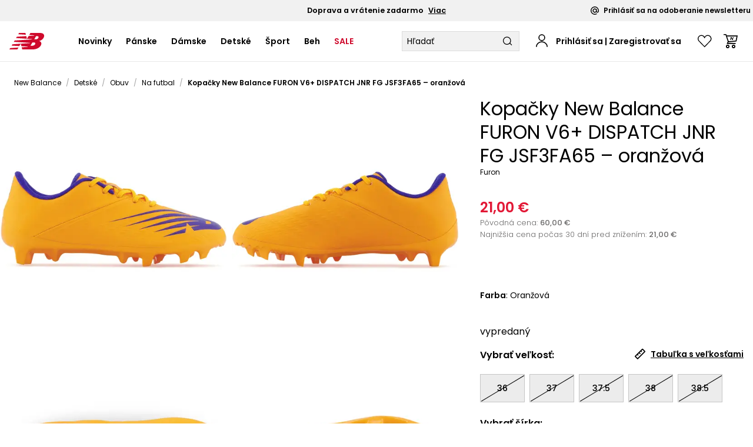

--- FILE ---
content_type: text/html; charset=utf-8
request_url: https://newbalance.sk/kopacky_new_balance_furon_v6_plus_dispatch_jnr_fg_jsf3fa65_oranzova
body_size: 32581
content:
<!DOCTYPE html><html lang="sk"><head><meta charSet="utf-8" /><meta name="viewport" content="width=device-width" /><title>Detské kopačky New Balance FURON V6+ DISPATCH JNR FG JSF3FA65 – oranžová | newbalance.sk</title><meta name="robots" content="index,follow" /><meta name="description" content="Detské kopačky ⚡ New Balance JSF3FA65 ⚡ oranžová, úžasná ponuka bezkonkurenčného športového oblečenia! Nečakajte, zapojte sa do hry už dnes ✅" /><meta property="og:title" content="Detské kopačky New Balance FURON V6+ DISPATCH JNR FG JSF3FA65 – oranžová | newbalance.sk" /><meta property="og:description" content="Detské kopačky ⚡ New Balance JSF3FA65 ⚡ oranžová, úžasná ponuka bezkonkurenčného športového oblečenia! Nečakajte, zapojte sa do hry už dnes ✅" /><meta property="og:url" content="https://newbalance.sk/kopacky_new_balance_furon_v6_plus_dispatch_jnr_fg_jsf3fa65_oranzova" /><meta property="og:type" content="product" /><meta property="og:image" content="picture/fit-in/700x700/smart/filters:fill(white):quality(75)/b400091daf85b8fe916a04e64533c2b7.jpg" /><link rel="canonical" href="https://newbalance.sk/kopacky_new_balance_furon_v6_plus_dispatch_jnr_fg_jsf3fa65_oranzova" /><meta name="application-name" content="newbalance.sk" /><meta name="apple-mobile-web-app-title" content="newbalance.sk" /><meta name="theme-color" content="#000000" /><meta name="mobile-web-app-capable" content="yes" /><meta name="apple-mobile-web-app-capable" content="yes" /><meta name="apple-mobile-web-app-status-bar-style" content="default" /><meta property="product:price:currency" content="EUR" /><meta property="product:retailer_part_no" content="3209933" /><meta property="product:category" content="Na futbal" /><meta property="product:categoryPage" content="Detské>Obuv>Na futbal" /><meta property="product:sale_price:amount" content="21" /><meta property="product:price:amount" content="60" /><meta property="product:original_price:amount" content="60" /><meta name="keywords" content="detské topánky, topánky pre deti, futbalové topánky pre deti, futbalové topánky new balance, futbalové topánky pre chlapca, kopačky pre chlapca, topánky na futbal pre chlapca, oranžová kopačky new balance, oranžová futbalové topánky" /><link rel="shortcut icon" href="https://newbalance.sk/favicon.png" /><script type="application/ld+json">{"@context":"https://schema.org","@graph":[{"@type":"ProductGroup","name":"Kopačky New Balance FURON V6+ DISPATCH JNR FG JSF3FA65 – oranžová","description":"Kopačky New Balance FURON V6+ DISPATCH JNR FG SJF3FBK7 – oranžová\n\nFutbalové topánky FURON V6+ DISPATCH JNR FG sú ideálne pre mladších, dynamických futbalistov, ktorí chcú rozvíjať svoje schopnosti.\n\nObuv v odvážnej svetlozelenej farbe je určená na používanie na tvrdých povrchoch.\n\nTieto futbalové topánky pre deti poskytnú úžasný pocit priameho kontaktu s loptou a zemou, poskytnú im istotu, ktorú potrebujú, aby dali gól.\n\nBezšvové materiály sú zárukou pohodlia a komfortu počas bežného nosenia.\n\n\n\nŠpecifikácia:\n\n- Nastaviteľné zapínanie na šnúrky pre individuálne prispôsobenie\n\n- Podrážka vyrobená z TPU materiálu\n\n- Strih zvršku poskytuje silné prispôsobenie\n\n- Vypracované konštrukčné detaily\n\n- Zvršok zo syntetického PU poskytuje mnoho smernú podporu\n\n- Veľká grafika NB na prstochZodpovedný subjekt:\nNew Balance Europe BV\nA-Factorij, Pilotenstraat 35 – 45\n1059 CH Amsterdam\nNetherlands","url":"https://newbalance.sk/kopacky_new_balance_furon_v6_plus_dispatch_jnr_fg_jsf3fa65_oranzova","brand":{"@type":"Brand","name":"New Balance"},"audience":{"@type":"PeopleAudience","suggestedGender":"unisex"},"productGroupID":"3209933","category":"Detské &gt; Obuv &gt; Na futbal","model":"JSF3FA65","variesBy":["size"],"hasVariant":[{"@type":"Product","name":"Kopačky New Balance FURON V6+ DISPATCH JNR FG JSF3FA65 – oranžová - 36","image":["picture/fit-in/x/smart/filters:quality(75)/b400091daf85b8fe916a04e64533c2b7.jpg","picture/fit-in/x/smart/filters:quality(75)/4db483a5e01c66d0d6f194c6353dd634.jpg","picture/fit-in/x/smart/filters:quality(75)/28719cffd4cd94ef7ee688655facc4d4.jpg"],"description":"Kopačky New Balance FURON V6+ DISPATCH JNR FG SJF3FBK7 – oranžová\n\nFutbalové topánky FURON V6+ DISPATCH JNR FG sú ideálne pre mladších, dynamických futbalistov, ktorí chcú rozvíjať svoje schopnosti.\n\nObuv v odvážnej svetlozelenej farbe je určená na používanie na tvrdých povrchoch.\n\nTieto futbalové topánky pre deti poskytnú úžasný pocit priameho kontaktu s loptou a zemou, poskytnú im istotu, ktorú potrebujú, aby dali gól.\n\nBezšvové materiály sú zárukou pohodlia a komfortu počas bežného nosenia.\n\n\n\nŠpecifikácia:\n\n- Nastaviteľné zapínanie na šnúrky pre individuálne prispôsobenie\n\n- Podrážka vyrobená z TPU materiálu\n\n- Strih zvršku poskytuje silné prispôsobenie\n\n- Vypracované konštrukčné detaily\n\n- Zvršok zo syntetického PU poskytuje mnoho smernú podporu\n\n- Veľká grafika NB na prstochZodpovedný subjekt:\nNew Balance Europe BV\nA-Factorij, Pilotenstraat 35 – 45\n1059 CH Amsterdam\nNetherlands","sku":"#pv-4702641","gtin12":"195907253496","mpn":"NBJSF3FA65.M.040","color":"Oranžová","size":"36 M","offers":{"@type":"Offer","url":"https://newbalance.sk/kopacky_new_balance_furon_v6_plus_dispatch_jnr_fg_jsf3fa65_oranzova?size=36","priceCurrency":"EUR","price":21,"itemCondition":"https://schema.org/NewCondition","availability":"OutOfStock"}},{"@type":"Product","name":"Kopačky New Balance FURON V6+ DISPATCH JNR FG JSF3FA65 – oranžová - 37","image":["picture/fit-in/x/smart/filters:quality(75)/b400091daf85b8fe916a04e64533c2b7.jpg","picture/fit-in/x/smart/filters:quality(75)/4db483a5e01c66d0d6f194c6353dd634.jpg","picture/fit-in/x/smart/filters:quality(75)/28719cffd4cd94ef7ee688655facc4d4.jpg"],"description":"Kopačky New Balance FURON V6+ DISPATCH JNR FG SJF3FBK7 – oranžová\n\nFutbalové topánky FURON V6+ DISPATCH JNR FG sú ideálne pre mladších, dynamických futbalistov, ktorí chcú rozvíjať svoje schopnosti.\n\nObuv v odvážnej svetlozelenej farbe je určená na používanie na tvrdých povrchoch.\n\nTieto futbalové topánky pre deti poskytnú úžasný pocit priameho kontaktu s loptou a zemou, poskytnú im istotu, ktorú potrebujú, aby dali gól.\n\nBezšvové materiály sú zárukou pohodlia a komfortu počas bežného nosenia.\n\n\n\nŠpecifikácia:\n\n- Nastaviteľné zapínanie na šnúrky pre individuálne prispôsobenie\n\n- Podrážka vyrobená z TPU materiálu\n\n- Strih zvršku poskytuje silné prispôsobenie\n\n- Vypracované konštrukčné detaily\n\n- Zvršok zo syntetického PU poskytuje mnoho smernú podporu\n\n- Veľká grafika NB na prstochZodpovedný subjekt:\nNew Balance Europe BV\nA-Factorij, Pilotenstraat 35 – 45\n1059 CH Amsterdam\nNetherlands","sku":"#pv-4702642","gtin12":"195907253502","mpn":"NBJSF3FA65.M.045","color":"Oranžová","size":"37 M","offers":{"@type":"Offer","url":"https://newbalance.sk/kopacky_new_balance_furon_v6_plus_dispatch_jnr_fg_jsf3fa65_oranzova?size=37","priceCurrency":"EUR","price":21,"itemCondition":"https://schema.org/NewCondition","availability":"OutOfStock"}},{"@type":"Product","name":"Kopačky New Balance FURON V6+ DISPATCH JNR FG JSF3FA65 – oranžová - 37.5","image":["picture/fit-in/x/smart/filters:quality(75)/b400091daf85b8fe916a04e64533c2b7.jpg","picture/fit-in/x/smart/filters:quality(75)/4db483a5e01c66d0d6f194c6353dd634.jpg","picture/fit-in/x/smart/filters:quality(75)/28719cffd4cd94ef7ee688655facc4d4.jpg"],"description":"Kopačky New Balance FURON V6+ DISPATCH JNR FG SJF3FBK7 – oranžová\n\nFutbalové topánky FURON V6+ DISPATCH JNR FG sú ideálne pre mladších, dynamických futbalistov, ktorí chcú rozvíjať svoje schopnosti.\n\nObuv v odvážnej svetlozelenej farbe je určená na používanie na tvrdých povrchoch.\n\nTieto futbalové topánky pre deti poskytnú úžasný pocit priameho kontaktu s loptou a zemou, poskytnú im istotu, ktorú potrebujú, aby dali gól.\n\nBezšvové materiály sú zárukou pohodlia a komfortu počas bežného nosenia.\n\n\n\nŠpecifikácia:\n\n- Nastaviteľné zapínanie na šnúrky pre individuálne prispôsobenie\n\n- Podrážka vyrobená z TPU materiálu\n\n- Strih zvršku poskytuje silné prispôsobenie\n\n- Vypracované konštrukčné detaily\n\n- Zvršok zo syntetického PU poskytuje mnoho smernú podporu\n\n- Veľká grafika NB na prstochZodpovedný subjekt:\nNew Balance Europe BV\nA-Factorij, Pilotenstraat 35 – 45\n1059 CH Amsterdam\nNetherlands","sku":"#pv-4702643","gtin12":"195907253519","mpn":"NBJSF3FA65.M.050","color":"Oranžová","size":"37.5 M","offers":{"@type":"Offer","url":"https://newbalance.sk/kopacky_new_balance_furon_v6_plus_dispatch_jnr_fg_jsf3fa65_oranzova?size=37.5","priceCurrency":"EUR","price":21,"itemCondition":"https://schema.org/NewCondition","availability":"OutOfStock"}},{"@type":"Product","name":"Kopačky New Balance FURON V6+ DISPATCH JNR FG JSF3FA65 – oranžová - 38","image":["picture/fit-in/x/smart/filters:quality(75)/b400091daf85b8fe916a04e64533c2b7.jpg","picture/fit-in/x/smart/filters:quality(75)/4db483a5e01c66d0d6f194c6353dd634.jpg","picture/fit-in/x/smart/filters:quality(75)/28719cffd4cd94ef7ee688655facc4d4.jpg"],"description":"Kopačky New Balance FURON V6+ DISPATCH JNR FG SJF3FBK7 – oranžová\n\nFutbalové topánky FURON V6+ DISPATCH JNR FG sú ideálne pre mladších, dynamických futbalistov, ktorí chcú rozvíjať svoje schopnosti.\n\nObuv v odvážnej svetlozelenej farbe je určená na používanie na tvrdých povrchoch.\n\nTieto futbalové topánky pre deti poskytnú úžasný pocit priameho kontaktu s loptou a zemou, poskytnú im istotu, ktorú potrebujú, aby dali gól.\n\nBezšvové materiály sú zárukou pohodlia a komfortu počas bežného nosenia.\n\n\n\nŠpecifikácia:\n\n- Nastaviteľné zapínanie na šnúrky pre individuálne prispôsobenie\n\n- Podrážka vyrobená z TPU materiálu\n\n- Strih zvršku poskytuje silné prispôsobenie\n\n- Vypracované konštrukčné detaily\n\n- Zvršok zo syntetického PU poskytuje mnoho smernú podporu\n\n- Veľká grafika NB na prstochZodpovedný subjekt:\nNew Balance Europe BV\nA-Factorij, Pilotenstraat 35 – 45\n1059 CH Amsterdam\nNetherlands","sku":"#pv-4702644","gtin12":"195907253526","mpn":"NBJSF3FA65.M.055","color":"Oranžová","size":"38 M","offers":{"@type":"Offer","url":"https://newbalance.sk/kopacky_new_balance_furon_v6_plus_dispatch_jnr_fg_jsf3fa65_oranzova?size=38","priceCurrency":"EUR","price":21,"itemCondition":"https://schema.org/NewCondition","availability":"OutOfStock"}},{"@type":"Product","name":"Kopačky New Balance FURON V6+ DISPATCH JNR FG JSF3FA65 – oranžová - 38.5","image":["picture/fit-in/x/smart/filters:quality(75)/b400091daf85b8fe916a04e64533c2b7.jpg","picture/fit-in/x/smart/filters:quality(75)/4db483a5e01c66d0d6f194c6353dd634.jpg","picture/fit-in/x/smart/filters:quality(75)/28719cffd4cd94ef7ee688655facc4d4.jpg"],"description":"Kopačky New Balance FURON V6+ DISPATCH JNR FG SJF3FBK7 – oranžová\n\nFutbalové topánky FURON V6+ DISPATCH JNR FG sú ideálne pre mladších, dynamických futbalistov, ktorí chcú rozvíjať svoje schopnosti.\n\nObuv v odvážnej svetlozelenej farbe je určená na používanie na tvrdých povrchoch.\n\nTieto futbalové topánky pre deti poskytnú úžasný pocit priameho kontaktu s loptou a zemou, poskytnú im istotu, ktorú potrebujú, aby dali gól.\n\nBezšvové materiály sú zárukou pohodlia a komfortu počas bežného nosenia.\n\n\n\nŠpecifikácia:\n\n- Nastaviteľné zapínanie na šnúrky pre individuálne prispôsobenie\n\n- Podrážka vyrobená z TPU materiálu\n\n- Strih zvršku poskytuje silné prispôsobenie\n\n- Vypracované konštrukčné detaily\n\n- Zvršok zo syntetického PU poskytuje mnoho smernú podporu\n\n- Veľká grafika NB na prstochZodpovedný subjekt:\nNew Balance Europe BV\nA-Factorij, Pilotenstraat 35 – 45\n1059 CH Amsterdam\nNetherlands","sku":"#pv-4702645","gtin12":"195907253533","mpn":"NBJSF3FA65.M.060","color":"Oranžová","size":"38.5 M","offers":{"@type":"Offer","url":"https://newbalance.sk/kopacky_new_balance_furon_v6_plus_dispatch_jnr_fg_jsf3fa65_oranzova?size=38.5","priceCurrency":"EUR","price":21,"itemCondition":"https://schema.org/NewCondition","availability":"OutOfStock"}}]},{"@type":"BreadcrumbList","itemListElement":[{"@type":"ListItem","position":1,"item":{"@id":"https://newbalance.sk/detske","name":"Detské"}},{"@type":"ListItem","position":2,"item":{"@id":"https://newbalance.sk/detske/obuv","name":"Obuv"}},{"@type":"ListItem","position":3,"item":{"@id":"https://newbalance.sk/detske/obuv/na_futbal","name":"Na futbal"}},{"@type":"ListItem","position":4,"item":{"@id":"https://newbalance.sk/kopacky_new_balance_furon_v6_plus_dispatch_jnr_fg_jsf3fa65_oranzova","name":"Kopačky New Balance FURON V6+ DISPATCH JNR FG JSF3FA65 – oranžová"}}]}]}</script><meta name="next-head-count" content="27" /><meta name="viewport" content="minimum-scale=1.0, initial-scale=1.0, maximum-scale=1.0, width=device-width, shrink-to-fit=no, user-scalable=no, viewport-fit=cover" /><link rel="shortcut icon" href="/favicon.png" /><link rel="preconnect" href="https://fonts.googleapis.com" /><link rel="preconnect" href="https://fonts.gstatic.com" crossOrigin="true" /><link href="https://fonts.googleapis.com/css2?family=Poppins:wght@400;600&amp;display=swap" rel="stylesheet" /><link rel="manifest" href="/manifest.json" /><meta name="facebook-domain-verification" content="1dfa839ome4wkiaot4w7kyevmjo9tr" /><meta name="facebook-domain-verification" content="awpuwta6ryyum4hn1452md0b57qv3j" /><meta name="color-scheme" content="light only" /><meta name="google-site-verification" content="r2yKNAsPX3Uk-qu1-iqYNlQihM-xiVPxSZP1SgYO4PY" /><script>
                window.dataLayer = window.dataLayer || [];
                  window.dataLayer.push({
                      originalLocation:
                          document.location.protocol +
                          '//' +
                          document.location.hostname +
                          document.location.pathname +
                          document.location.search,
                  });
              </script><meta name="next-font-preconnect" /><link rel="preload" href="/_next/static/css/487a04d05b90842f.css" as="style" /><link rel="stylesheet" href="/_next/static/css/487a04d05b90842f.css" data-n-g /><link rel="preload" href="/_next/static/css/cf7c1a764af354ee.css" as="style" /><link rel="stylesheet" href="/_next/static/css/cf7c1a764af354ee.css" data-n-p /><link rel="preload" href="/_next/static/css/b45f6af59cbb7f02.css" as="style" /><link rel="stylesheet" href="/_next/static/css/b45f6af59cbb7f02.css" data-n-p /><link rel="preload" href="/_next/static/css/6781e691f1194b40.css" as="style" /><link rel="stylesheet" href="/_next/static/css/6781e691f1194b40.css" data-n-p /><link rel="preload" href="/_next/static/css/a9a42ba0607e1bc5.css" as="style" /><link rel="stylesheet" href="/_next/static/css/a9a42ba0607e1bc5.css" /><link rel="preload" href="/_next/static/css/24db09219cdf8960.css" as="style" /><link rel="stylesheet" href="/_next/static/css/24db09219cdf8960.css" /><link rel="preload" href="/_next/static/css/d01f631841e2d8b0.css" as="style" /><link rel="stylesheet" href="/_next/static/css/d01f631841e2d8b0.css" /><noscript data-n-css></noscript><script defer noModule src="/_next/static/chunks/polyfills-c67a75d1b6f99dc8.js"></script><script src="https://cdnjs.cloudflare.com/polyfill/v3/polyfill.min.js?features=IntersectionObserver,IntersectionObserverEntry,Object.fromEntries,Intl.NumberFormat,Intl.NumberFormat.~locale.sk,Intl.PluralRules,Intl.PluralRules.~locale.sk,Array.prototype.at,ResizeObserver,String.prototype.matchAll,globalThis" defer data-nscript="beforeInteractive"></script><script defer src="/_next/static/chunks/3651.e3821cfdac2ff686.js"></script><script defer src="/_next/static/chunks/3189-d2b396de5a82e08b.js"></script><script defer src="/_next/static/chunks/2652.164f3e88be789394.js"></script><script defer src="/_next/static/chunks/7183-75e234d62a535730.js"></script><script defer src="/_next/static/chunks/5625.5ba500acdc724c0b.js"></script><script defer src="/_next/static/chunks/8372.75f228448c754eca.js"></script><script defer src="/_next/static/chunks/1664.f3c28a2004f67dfb.js"></script><script defer src="/_next/static/chunks/6278.4466b0b56f70ee29.js"></script><script defer src="/_next/static/chunks/5385-4798f9590e711af3.js"></script><script defer src="/_next/static/chunks/3584-2230340a6fbb0e27.js"></script><script defer src="/_next/static/chunks/3846-f0148772b0d95abd.js"></script><script defer src="/_next/static/chunks/9434-e370d8a3961bcbb4.js"></script><script defer src="/_next/static/chunks/1196-51b006b5b2bd0bb6.js"></script><script defer src="/_next/static/chunks/6413-e7ce9cd49187790d.js"></script><script defer src="/_next/static/chunks/714-92fa56d838672106.js"></script><script defer src="/_next/static/chunks/4672.f4fc1a6fbf614b9b.js"></script><script src="/_next/static/chunks/webpack-c6827d31f57e5677.js" defer></script><script src="/_next/static/chunks/framework-c9ca996e211c0681.js" defer></script><script src="/_next/static/chunks/main-cccbeda0bbf0bb8a.js" defer></script><script src="/_next/static/chunks/pages/_app-a6606219e8fd7ed0.js" defer></script><script src="/_next/static/chunks/7399-1bc35e05e8d0b4ce.js" defer></script><script src="/_next/static/chunks/56-b6b129ab3f15ff45.js" defer></script><script src="/_next/static/chunks/8570-49c96bc11ef67ca9.js" defer></script><script src="/_next/static/chunks/pages/%5B...niceUrl%5D-32ff03f92a63ea73.js" defer></script><script src="/_next/static/Ehw7TmFz60/_buildManifest.js" defer></script><script src="/_next/static/Ehw7TmFz60/_ssgManifest.js" defer></script></head><body class="loading"><div id="__next"><div class="TrCH7573B-"><div class="jaHdwII0Oz"></div><div class="NGtSluuIzo">
<div class="_1hG7RJkdzi">
<div>

</div>
<div>
<span>Doprava a vrátenie zadarmo<span class="goAwRZ-llw">Viac</span></span>
</div>
<div>

<span class="-gBXxbwXhG"><span target="_blank" class="uYbfwzBt1n m8fbRkWtyo bJrjVFR4WA"><svg width="13" height="13" viewBox="0 0 13 13"><g><g><path d="M8.45 6.5a1.95 1.95 0 1 1-3.9 0 1.95 1.95 0 0 1 3.9 0zm3.25.975a.975.975 0 0 1-1.95 0V3.9h-1.3a3.25 3.25 0 1 0 .393 4.853A2.275 2.275 0 0 0 13 7.475V6.5a6.5 6.5 0 1 0-2.894 5.409l-.721-1.082A5.2 5.2 0 1 1 11.7 6.5z"></path></g></g></svg></span> 
Prihlásiť sa na odoberanie newsletteru</span>
<style>
nav a[href="/zlava_1"] {
    color: #CF0A2C!important;
}

.kg-desc-category {
    //font-family: Poppins;
    padding: 0 40px;
    color: rgb(78, 78, 78);
    width: 100%;
    padding: 0;
    margin-bottom: 1.5rem;
}
.kg-desc-category a {
    color: #e21836;
}
.kg-desc-category strong {
    font-weight: 600;
}
.kg-desc-category p {
    font-size: .8rem;
    margin:  .25rem 0;
    width: 100%;
}
.kg-desc-category h1 {
    font-size: 1.4rem;
    width: 100%;
    margin: 0.5rem 0;
}
.kg-desc-category h2 {
    font-size: 1.3rem;
    width: 100%;
    margin: 0.5rem 0;
}
.kg-desc-category h3 {
    font-size: 1.1rem;
    width: 100%;
    margin: 0.5rem 0;
}
.kg-desc-category ul{
list-style: inside;
}

.kg-desc-category li{
    padding: 10px 5px;
}
.kg-desc-category .kg-three-columns{
    list-style-type:none;
}

@media screen and (min-width: 690px){
    .kg-desc-category .kg-three-columns{
        column-count:3;
    }
}

@media (min-width: 1024px) {
    .gcode-nov {
        display:none;
    }
}
.flag_promotion:nth-of-type(2) {
display:none;
}

#reviews{
display:none!important;
}
.flag_wylaczone_z_akcji_rabatowych {
display:none!important;
}
</style>




</div>
</div></div><header class="JX9lMQP7Ek"><div class><div class="S8yPnpL41V vaYlld6rXM VXusq9WOi7"><div class="bfqYOsZtEo"><div class><div class="S8yPnpL41V ifsGZm8Dtz"><a class="mo0zWTJSUW" href="/"><div data-qa-home-page-button class="uYbfwzBt1n AdKj3Uzd48"><svg width="59px" height="28px" viewBox="0 0 59 28"><title>logo</title><g stroke="none" stroke-width="1" fill="none" fill-rule="evenodd"><g transform="translate(-248.000000, -62.000000)" fill="#CF0A2C"><g transform="translate(0.000000, 36.000000)"><g transform="translate(248.000000, 26.000000)"><path d="M29.9145594,9.88941849 L32.6463591,5.19161106 L41.9236592,4.60438513 L42.2482294,4.03050524 L33.6741649,3.44327931 L35.6892053,0.0133460439 L51.5931483,0.0133460439 C56.4887498,0.0133460439 60.099594,1.74833174 58.6931228,6.80648236 C58.2738862,8.35462345 56.2858934,12.2249762 50.4436286,13.8398475 C51.6878146,13.986654 54.7712321,15.3346044 54.2302817,18.8312679 C53.2836184,25.0371783 45.1558381,27.986654 40.6253781,27.986654 L21.8408741,28 L20.9077345,24.4099142 L30.7530326,23.729266 L31.0911266,23.1553861 L20.4073554,22.514776 L19.2578357,18.257388 L34.4450193,17.3765491 L34.7831134,16.8160153 L7.50568737,15.1344137 L8.81749219,12.8922784 L38.1911011,11.0104862 L38.5291952,10.4499523 L29.9145594,9.88941849 M42.2076582,10.8236416 L44.9124104,10.8102955 C46.7245943,10.7969495 48.6043971,9.9828408 49.2941089,8.34127741 C49.9297257,6.80648236 49.0777288,5.49857007 47.9417328,5.51191611 L45.3181232,5.51191611 L42.2076582,10.8236416 Z M39.0836694,16.1487131 L35.824443,21.7407054 L38.934908,21.7407054 C40.3819504,21.7407054 42.9649888,21.0333651 43.7628907,19.0047664 C44.5066975,17.1096282 43.1407977,16.1487131 42.1941344,16.1487131 L39.0836694,16.1487131 L39.0836694,16.1487131 Z M15.39004,24.7836034 L13.4967135,27.9733079 L0,28 L1.31180482,25.7578646 L15.39004,24.7836034 L15.39004,24.7836034 Z M16.3367033,0 L27.1962834,0.0133460439 L28.0212328,3.042898 L15.051946,2.24213537 L16.3367033,0 Z M28.6298021,5.44518589 L29.8198931,9.88941849 L11.2788167,8.68827455 L12.5770978,6.45948522 L28.6298021,5.44518589 Z M19.1902169,18.257388 L16.8370825,22.2878932 L3.75960556,21.5538608 L5.07141038,19.3117255 L19.1902169,18.257388 L19.1902169,18.257388 Z"></path></g></g></g></g></svg></div></a><nav><div><ul data-qa-categories-navigation-bar class="HyzAgw70Pf"><li data-qa-category-name="Novinky" class><a href="/novinka">Novinky</a></li><li data-qa-category-name="Pánske" class><a href="/panske">Pánske</a></li><li data-qa-category-name="Dámske" class><a href="/damske">Dámske</a></li><li data-qa-category-name="Detské" class><a href="/kids">Detské</a></li><li data-qa-category-name="Šport" class><a href="/sport">Šport</a></li><li data-qa-category-name="Beh" class><a href="/running">Beh</a></li><li data-qa-category-name="SALE" class><a href="/zlava_1">SALE</a></li></ul></div></nav></div></div><div class="VavMS67rng"><div data-search-wrapper class="cAoEMRHc32 Zcx-Lh--Tz"><div class="IMooImMONu"><div class="_208-ys1XEV O-FU0RkY1f"><div class="_0Kel-eNhLm"><div class="n1viyYdP8X"><input autoComplete="off" autoCorrect="off" autoCapitalize="off" spellCheck="false" placeholder="Hľadať" value data-searcher_input class="Exfqp-BJ2h" /></div></div></div><div class="uYbfwzBt1n ILWf6YAPqG"><svg x="0px" y="0px" viewBox="0 0 19 18" enableBackground="new 0 0 19 18" xmlSpace="preserve"><path fill-rule="evenodd" clip-rule="evenodd" d="M8.7,14.6c3.6-0.4,6.2-3.6,5.9-7.2S11,1.2,7.4,1.5S1.2,5.1,1.5,8.7 C1.9,12.3,5.1,15,8.7,14.6z M8.9,16.1c4.4-0.4,7.7-4.4,7.2-8.8C15.7,2.8,11.7-0.4,7.3,0C2.8,0.5-0.4,4.5,0,8.9 C0.5,13.3,4.5,16.6,8.9,16.1z"></path><path fill-rule="evenodd" clip-rule="evenodd" d="M17.3,17.6l-4-3.9l1-1.1l4,3.9L17.3,17.6z"></path></svg></div></div></div><div suppressHydrationWarning class="eFJrLZG6GB"></div></div></div></div></div></header><div class><div class="S8yPnpL41V"><nav aria-label="Breadcrumb" class="Ra1rCJpETr"><ol class="_6XviIua45a"><li class="azPTPOgXBL"><a href="/">New Balance</a><span class="So-arPZct1">/</span></li><li class="azPTPOgXBL"><a href="/detske">Detské</a><span class="So-arPZct1">/</span></li><li class="azPTPOgXBL"><a href="/detske/obuv">Obuv</a><span class="So-arPZct1">/</span></li><li class="azPTPOgXBL"><a href="/detske/obuv/na_futbal">Na futbal</a><span class="So-arPZct1">/</span></li><li class="azPTPOgXBL _0bmtTP7Qnx"><a href="/kopacky_new_balance_furon_v6_plus_dispatch_jnr_fg_jsf3fa65_oranzova">Kopačky New Balance FURON V6+ DISPATCH JNR FG JSF3FA65 – oranžová</a></li></ol></nav></div></div><div class="TbQ8d-CpRA"><div suppressHydrationWarning></div><div class="Nzc4l-WRMK"><div class="Vdt3cRSTsn"><div class="H3YKItJwkU"><div><div class="ngp2I16j3Y"><span style="max-width: 100%;" suppressHydrationWarning class="Co2Sqz-84N X732MwtUui"><span style="max-width: 100%;" class="KWQewBmC15"><img alt width="500" height="500" aria-hidden="true" src="data:image/svg+xml,%3csvg%20xmlns=%27http://www.w3.org/2000/svg%27%20version=%271.1%27%20width=%27500%27%20height=%27500%27/%3e" class="OGpVtRM2N8" /></span><img alt="Kopačky New Balance FURON V6+ DISPATCH JNR FG JSF3FA65 – oranžová" srcSet="https://newbalance.sk/picture/fit-in/500x500/smart/filters:fill(white):quality(75)/b400091daf85b8fe916a04e64533c2b7.jpg 1x, https://newbalance.sk/picture/fit-in/1000x1000/smart/filters:fill(white):quality(75)/b400091daf85b8fe916a04e64533c2b7.jpg 2x" src="https://newbalance.sk/picture/fit-in/1000x1000/smart/filters:fill(white):quality(75)/b400091daf85b8fe916a04e64533c2b7.jpg" decoding="async" data-nimg="intrinsic" loading="lazy" class="F0hJMgiS1E P3x8YvEIUY" /></span><span style="max-width: 100%;" suppressHydrationWarning class="Co2Sqz-84N X732MwtUui"><span style="max-width: 100%;" class="KWQewBmC15"><img alt width="500" height="500" aria-hidden="true" src="data:image/svg+xml,%3csvg%20xmlns=%27http://www.w3.org/2000/svg%27%20version=%271.1%27%20width=%27500%27%20height=%27500%27/%3e" class="OGpVtRM2N8" /></span><img alt="Kopačky New Balance FURON V6+ DISPATCH JNR FG JSF3FA65 – oranžová" srcSet="https://newbalance.sk/picture/fit-in/500x500/smart/filters:fill(white):quality(75)/4db483a5e01c66d0d6f194c6353dd634.jpg 1x, https://newbalance.sk/picture/fit-in/1000x1000/smart/filters:fill(white):quality(75)/4db483a5e01c66d0d6f194c6353dd634.jpg 2x" src="https://newbalance.sk/picture/fit-in/1000x1000/smart/filters:fill(white):quality(75)/4db483a5e01c66d0d6f194c6353dd634.jpg" decoding="async" data-nimg="intrinsic" loading="lazy" class="F0hJMgiS1E P3x8YvEIUY" /></span><span style="max-width: 100%;" suppressHydrationWarning class="Co2Sqz-84N X732MwtUui"><span style="max-width: 100%;" class="KWQewBmC15"><img alt width="500" height="500" aria-hidden="true" src="data:image/svg+xml,%3csvg%20xmlns=%27http://www.w3.org/2000/svg%27%20version=%271.1%27%20width=%27500%27%20height=%27500%27/%3e" class="OGpVtRM2N8" /></span><img alt="Kopačky New Balance FURON V6+ DISPATCH JNR FG JSF3FA65 – oranžová" srcSet="https://newbalance.sk/picture/fit-in/500x500/smart/filters:fill(white):quality(75)/28719cffd4cd94ef7ee688655facc4d4.jpg 1x, https://newbalance.sk/picture/fit-in/1000x1000/smart/filters:fill(white):quality(75)/28719cffd4cd94ef7ee688655facc4d4.jpg 2x" src="https://newbalance.sk/picture/fit-in/1000x1000/smart/filters:fill(white):quality(75)/28719cffd4cd94ef7ee688655facc4d4.jpg" decoding="async" data-nimg="intrinsic" loading="lazy" class="F0hJMgiS1E P3x8YvEIUY" /></span><span style="max-width: 100%;" suppressHydrationWarning class="Co2Sqz-84N X732MwtUui"><span style="max-width: 100%;" class="KWQewBmC15"><img alt width="500" height="500" aria-hidden="true" src="data:image/svg+xml,%3csvg%20xmlns=%27http://www.w3.org/2000/svg%27%20version=%271.1%27%20width=%27500%27%20height=%27500%27/%3e" class="OGpVtRM2N8" /></span><img alt="Kopačky New Balance FURON V6+ DISPATCH JNR FG JSF3FA65 – oranžová" srcSet="https://newbalance.sk/picture/fit-in/500x500/smart/filters:fill(white):quality(75)/f821701e4e6fa97dc04dbef6a84123e8.jpg 1x, https://newbalance.sk/picture/fit-in/1000x1000/smart/filters:fill(white):quality(75)/f821701e4e6fa97dc04dbef6a84123e8.jpg 2x" src="https://newbalance.sk/picture/fit-in/1000x1000/smart/filters:fill(white):quality(75)/f821701e4e6fa97dc04dbef6a84123e8.jpg" decoding="async" data-nimg="intrinsic" loading="lazy" class="F0hJMgiS1E P3x8YvEIUY" /></span><span style="max-width: 100%;" suppressHydrationWarning class="Co2Sqz-84N X732MwtUui"><span style="max-width: 100%;" class="KWQewBmC15"><img alt width="500" height="500" aria-hidden="true" src="data:image/svg+xml,%3csvg%20xmlns=%27http://www.w3.org/2000/svg%27%20version=%271.1%27%20width=%27500%27%20height=%27500%27/%3e" class="OGpVtRM2N8" /></span><img alt="Kopačky New Balance FURON V6+ DISPATCH JNR FG JSF3FA65 – oranžová" srcSet="https://newbalance.sk/picture/fit-in/500x500/smart/filters:fill(white):quality(75)/f303a1a131c6cdd35b89985381301fdf.jpg 1x, https://newbalance.sk/picture/fit-in/1000x1000/smart/filters:fill(white):quality(75)/f303a1a131c6cdd35b89985381301fdf.jpg 2x" src="https://newbalance.sk/picture/fit-in/1000x1000/smart/filters:fill(white):quality(75)/f303a1a131c6cdd35b89985381301fdf.jpg" decoding="async" data-nimg="intrinsic" loading="lazy" class="F0hJMgiS1E P3x8YvEIUY" /></span></div></div></div></div><div class="fALYymz8DY"><div class="GzV3LnFUPD"><div><h1 data-qa-product_name="Kopačky New Balance FURON V6+ DISPATCH JNR FG JSF3FA65 – oranžová" data-qa-product_price="21" class="yTnqUbrcuP">Kopačky New Balance FURON V6+ DISPATCH JNR FG JSF3FA65 – oranžová</h1><div class="_8ngCCcUHWL">Furon</div><div id="4fbef946-440c-4c33-8df0-1e63ff200e7b" class="LwhszvYtIP"></div><div></div><div class="jE7iyurdSo"><div data-qa-product_price="21" data-qa-product_in_category_price="21" class="gwqbbAtLsj Cx6d3h0dQv _5Bh7rL-xFi"><span suppressHydrationWarning></span><div class="xfkiKCytJW">Pôvodná cena: <span suppressHydrationWarning class="KqOUPFzvhe"></span></div></div><div class="x2BAnjDge1"> <span data-qa-product_omnibus_price="21" class="_6wa-iS0HZN"><span suppressHydrationWarning></span></span></div></div><div suppressHydrationWarning class="ZdDHAN0k3Q"></div><span class="hIz-LdgjkV"><strong>Farba</strong>: Oranžová</span><ul class="pD9nXe5cSq"><li>vypredaný</li></ul></div><div><div class="bSZO1O-iq4"><div class="bSZO1O-iq4"><div class="-XkBp27vOy"><span class="M7ZmsxDDLb">Vybrať veľkosť:</span><span class="baCSIJzSj4"><div class="uYbfwzBt1n _-5V4Fd2yTg"><svg width="16" height="15" viewBox="0 0 16 15"><g><g><path d="M15.068 3.565c.26.26.26.683 0 .943l-9.9 9.9a.667.667 0 0 1-.943 0l-3.3-3.3a.667.667 0 0 1 0-.943l9.9-9.9c.26-.26.683-.26.943 0zM4.226 8.751L2.34 10.637l2.356 2.356 8.955-8.956-2.356-2.357L9.88 3.094l.944.943-.944.942-.942-.942L7.525 5.45 8.94 6.865l-.942.944-1.414-1.414-1.415 1.414.944.942-.944.944-.942-.944z"></path></g></g></svg></div>Tabuľka s veľkosťami</span></div><div class="-q0rweRPYd"><span data-qa-variant_name="36" class="kdf9rcAjVr ezPN6vf3Qf _9W4ctG4rAe"><span>36</span><div class="Yl9fsKpNkO"></div><span class="tDFFCQQwSX">Veľkosť nie je dostupná</span></span><span data-qa-variant_name="37" class="kdf9rcAjVr ezPN6vf3Qf _9W4ctG4rAe"><span>37</span><div class="Yl9fsKpNkO"></div><span class="tDFFCQQwSX">Veľkosť nie je dostupná</span></span><span data-qa-variant_name="37.5" class="kdf9rcAjVr ezPN6vf3Qf _9W4ctG4rAe"><span>37.5</span><div class="Yl9fsKpNkO"></div><span class="tDFFCQQwSX">Veľkosť nie je dostupná</span></span><span data-qa-variant_name="38" class="kdf9rcAjVr ezPN6vf3Qf _9W4ctG4rAe"><span>38</span><div class="Yl9fsKpNkO"></div><span class="tDFFCQQwSX">Veľkosť nie je dostupná</span></span><span data-qa-variant_name="38.5" class="kdf9rcAjVr ezPN6vf3Qf _9W4ctG4rAe"><span>38.5</span><div class="Yl9fsKpNkO"></div><span class="tDFFCQQwSX">Veľkosť nie je dostupná</span></span></div><div class="-XkBp27vOy"><span class="M7ZmsxDDLb">Vybrať šírka:</span></div><div class="-q0rweRPYd"><span data-qa-variant_name="M" class="kdf9rcAjVr ezPN6vf3Qf _9W4ctG4rAe jgYXHpwffL"><span>M</span><div class="Yl9fsKpNkO"></div><span class="tDFFCQQwSX">Veľkosť nie je dostupná</span></span></div></div></div><div class="QlzgDDPg6v"><button disabled type="button" data-qa-product_add_to_cart class="cMUnqN7Pdk bKRjqOAHJP fEdOX615It NoCK4KDkzJ"><span class="Uf3PgOPL6D">Pridať do košíka</span></button></div><div data-qa-product_sign_up_for_notifications class="_5AjBnCvY-j"><a><div class="ljaKf3JEkl"><span class="W4pErDQr-r">Chýba Vaša veľkosť?</span><span class="RqiHIZwxoC">Dostaňte upovedomenie o jeho dostupnosti</span></div></a></div><div class="_7xty2r7rlm"><div class="_7KViwr7wow"><div class="-DM8PxDDfU"><h4 class="CxeLDPopqg"><span>Popis produktu </span><div class="uYbfwzBt1n QfM16eM2PN"><svg width="20" height="20" viewBox="4 13 17 33"><path d="M0 10h24v4h-24z"></path></svg></div></h4><div aria-hidden="false" style="height: auto; overflow: visible;" class><div style="transition: opacity 200ms ease; -webkit-transition: opacity 200ms ease;" class="db5tpt0LY9"><div data-qa-product_description_content class="K5td-sjxcA"><div class="E3MinNeQVe"><h2 style="font-size: 18px;">Kopačky New Balance <span class="caps">FURON</span> V6+ <span class="caps">DISPATCH</span> <span class="caps">JNR</span> FG SJF3FBK7 – oranžová</h2>

<p>Futbalové topánky <span class="caps">FURON</span> V6+ <span class="caps">DISPATCH</span> <span class="caps">JNR</span> FG sú ideálne pre mladších, dynamických futbalistov, ktorí chcú rozvíjať svoje schopnosti.<br />

Obuv v odvážnej svetlozelenej farbe je určená na používanie na tvrdých povrchoch.<br />

Tieto futbalové topánky pre deti poskytnú úžasný pocit priameho kontaktu s loptou a zemou, poskytnú im istotu, ktorú potrebujú, aby dali gól.<br />

Bezšvové materiály sú zárukou pohodlia a komfortu počas bežného nosenia.<br />
<br />


Špecifikácia:<br />

- Nastaviteľné zapínanie na šnúrky pre individuálne prispôsobenie<br />

- Podrážka vyrobená z <span class="caps">TPU</span> materiálu<br />

- Strih zvršku poskytuje silné prispôsobenie<br />

- Vypracované konštrukčné detaily<br />

- Zvršok zo syntetického PU poskytuje mnoho smernú podporu<br />

- Veľká grafika NB na prstoch</p><p id="directive_liability">Zodpovedný subjekt:<br />
New Balance Europe BV<br />
A-Factorij, Pilotenstraat 35 – 45<br />
1059 CH Amsterdam<br />
Netherlands</p></div></div></div></div></div><div class="-DM8PxDDfU"><h4 class="CxeLDPopqg"><span>Detaily produktu </span><div class="uYbfwzBt1n zOxCPTm81O"><svg width="40" height="40" viewBox="16 9 10 22"><g><g><path fill="none" stroke="#000" stroke-miterlimit="20" stroke-width="1.27" d="M13 20h14m-7-7v14"></path></g></g></svg></div></h4><div aria-hidden="true" style="height: 0px; overflow: hidden;" class><div style="transition: opacity 200ms ease; -webkit-transition: opacity 200ms ease; opacity: 0;" class="db5tpt0LY9"><div data-qa-product_description_details class="K5td-sjxcA"><ul><li><strong>Značka:</strong> <a href="/new_balance">New Balance</a></li><li data-profile-symbol="model"><strong>Model:</strong> JSF3FA65</li><li data-profile-symbol="sex"><strong>Pre koho:</strong> Pre dieťa</li><li data-profile-symbol="for_kids"><strong>Pre:</strong> Pre chlapca</li><li data-profile-symbol="kategoria"><strong>Kategorie:</strong> Obuv</li><li data-profile-symbol="feed_gender"><strong>Feed Gender:</strong> unisex</li><li data-profile-symbol="color_detailed"><strong>Farba:</strong> Oranžová</li></ul></div></div></div></div></div></div><div class="bfFt3l8ijW"><a class="NIP-FQaabI" href="/detske/obuv/na_futbal">Pozri všetky produkty Na futbal</a><div class="yceb7YisUa"><div class="uYbfwzBt1n Xv64s0Cr-1"><svg width="20" height="20" viewBox="0 0 20 20" fill="none"><path d="M8.125 18.75L6.25 20V18.125V17.7734V16.25H4.375H1.875H0V14.375V1.875V0H1.875H18.125H20V1.875V14.375V16.25H18.125H11.875L8.125 18.75ZM8.125 16.5234L10.8203 14.7266L11.2891 14.375H11.875H18.125V1.875H1.875V14.375H6.25H8.125V16.25V16.5234Z" fill="black"></path></svg></div><div data-qa-product_ask_question class="QEz9WjcaHJ">Položte otázku týkajúcu sa tohto predmetu</div></div><div class="yceb7YisUa"><span class="s9F-edxBs4"><div class="uYbfwzBt1n qf3TAJqzqK"><svg viewBox="0 0 512 512"><path d="M244 84L255.1 96L267.1 84.02C300.6 51.37 347 36.51 392.6 44.1C461.5 55.58 512 115.2 512 185.1V190.9C512 232.4 494.8 272.1 464.4 300.4L283.7 469.1C276.2 476.1 266.3 480 256 480C245.7 480 235.8 476.1 228.3 469.1L47.59 300.4C17.23 272.1 0 232.4 0 190.9V185.1C0 115.2 50.52 55.58 119.4 44.1C164.1 36.51 211.4 51.37 244 84C243.1 84 244 84.01 244 84L244 84zM255.1 163.9L210.1 117.1C188.4 96.28 157.6 86.4 127.3 91.44C81.55 99.07 48 138.7 48 185.1V190.9C48 219.1 59.71 246.1 80.34 265.3L256 429.3L431.7 265.3C452.3 246.1 464 219.1 464 190.9V185.1C464 138.7 430.4 99.07 384.7 91.44C354.4 86.4 323.6 96.28 301.9 117.1L255.1 163.9z"></path></svg></div><div data-add_to_repository class="p8-zD2t3W7">Pridať k obľúbeným</div></span></div><div class="_23EudfeGfU"><div id="gcode-product-czat"></div>


<p>Predpokladaný čas doručenia zásielky 3 pracovné dni.</p></div></div></div></div></div></div><div data-qa-product_description></div><div class="MQ9veC0Uoj"></div><div id="5b0685c8-ea83-4081-8ffa-5935b569818b"></div><div></div></div><div class="-QENN2vd0Y vMODeg2T5Y"></div></div></div><script id="__NEXT_DATA__" type="application/json">{"props":{"pageProps":{"renderSettings":{},"locale":"sk","host":"newbalance.sk","agent":{"isMobile":false,"osVersion":10,"os":"Mac OS"},"__namespaces":{"common":{"from":"od","to":"do","Customer":"Zákazník","account":"Panel zákazníka","active":"Aktívna","add":"Pridať","add-address":"Pridať adresu","add-coupon":"Pridať zľavový kód","add-new-address":"Pridať novú adresu","add-opinion":"Pridať hodnotenie","add-review":"Pridať hodnotenie","add-to-cart":"Pridať do košíka","added-to-cart":"Pridané do košíka","add-to-cart-error":"Počas pridávania do košíka sa vyskytla chyba.","add-to-cart-success":"Produkt bol pridaný do košíka","add-to-compare":"Na porovnanie","add-to-favorites":"Pridať k obľúbeným","address":"Adresa","address-added":"Adresa bola pridaná.","address-not-added":"Žiadne povolenia. Adresa nebola pridaná.","address-changed":"Adresa bola aktualizovaná.","address-not-changed":"Žiadne povolenia. Adresa nebola aktualizovaná.","all-categories":"Všetky kategórie","all-producers":"Všetci výrobcovia","apartment-number":"Číslo bytu","apartmentNumber":"Číslo bytu","apply-changes":"Použiť zmeny","brands":"Značky","availability":"Upovedomenia o dostupnosti","back":"Späť","back-to":"Vrátiť sa späť do {{categoryName}}","back-to-login":"Späť na prihlásenie","back-to-shop":"Návrat do obchodu","banners-readmore1":"Prečítajte si viac","bestsellers":"Bestsellery","building-number":"Číslo domu","buildingNumber":"Číslo budovy","cancel":"Zrušiť","card-added":"Vernostná karta bola pridaná.","card-code":"Kód karty","card-removed":"Vernostná karta bola odstránená.","cart":"Košík","cart-item-change-quantity":"Zmeniť","cart-change-quantity-notification":"Množstvo produktov v košíku bolo zmenené","cart-item-removed":"Produkt z košíka bol odstránený","cart-items-info":"V košíku máte niekoľko produktov. Ak by to bolo potrebné, odošleme ich v niekoľkých balíkoch, aby ste ich čo najskôr obdržali.","cart-summary":"Spolu","categories":"Kategórie","change-password":"Zmeniť heslo","change-password-info":"Heslo môžete kedykoľvek aktualizovať","check-all":"Označiť všetko","check-technical-data":"Skontrolujte technické údaje","chosen-categories":"Vybrané kategórie","checkout":"Do pokladne","city":"Mesto","clear-all-filters":"Odstrániť všetko","clear-filters":"Odstrániť filtre","clubName":"Vernostné karty","code-coppied":"Kód karty bol skopírovaný do schránky.","code-coppied-error":"An error occurred while copying.","collection-point":"Miesto prevzatia","company-name":"Názov firmy","compare":"Porovnať","confirm-new-password":"Uviesť nové heslo ešte raz","confirmation":"Potvrdenie","contact":"Kontakt","continue":"Pokračovať v nákupe","shopping-as-guest":"Nákup ako hosť","continue-as-guest":"Pokračovať ako hosť","continue-as-guest-desc":"Objednať rýchlejšie. Vytvoriť \u003c0\u003eúčet v nasledujúcom kroku, aby ste ušetrili čas počas ďalšieho nákupu.\u003c/0\u003e","cookie-accept":"Prijať všetky súbory cookies","cookie-accept-all":"Povoliť všetky","cookie-settings":"Nastavenia súborov cookies","cookie-settings-save":"Uložiť moje preferencie","coppied":"Url produktu bol skopírovaný do schránky","coppied-error":"Kopírovanie url produktu bolo neúspešné.","copy-code":"Skopírovať kód","country":"Štát","coupons":"Poukážky","coupon":"Zľavový kód","coupon-remove":"Kupón bol odstránený.","current-password":"Aktuálne heslo","customer-account":"Účet","customer-confirmation":"Potvrdenie registrácie","customer-confirmation-info":"Odoslaná e-mailová správa obsahuje aktivačný odkaz. Ak na neho kliknete, prihlásenie a otvorenie účtu bude potvrdené.","customer-data-and-delivery-address":"Údaje objednávajúceho a adresa zásielky","data-changed":"Vaše údaje boli zmenené.","data-not-changed":"Žiadne povolenia. Vaše údaje neboli zmenené.","date-of-place-an-order":"Dátum predloženia objednávky","day":{"short":{"friday":"pia","monday":"pon","saturday":"sob","sunday":"ne","thursday":"štv","tuesday":"ut","wednesday":"str"},"wide":{"friday":"Piatok","monday":"Pondelok","saturday":"Sobota","sunday":"Nedeľa","thursday":"Štvrtok","tuesday":"Utorok","wednesday":"Streda"}},"default-delivery-address":"Predvolená adresa zásielky","delete":"Odstrániť","delete-error":"Počas pokusu o odstránenie sa vyskytla chyba.","delete-success":"Adresa bola odstránená.","delivery":"Dodávka","delivery-address":"Adresa dodávky","delivery-addresses":"Adresa dodávok","delivery-data":"Údaje zásielky","delivery-to-stock":"","delivery-to-warehouse":"Zásielka do skladu","deliveryCity":"Mesto","deliveryCosts":"Cena zásielky","deliveryCostsFrom":"od","deliveryForFree":"grátis","description":"Popis produktu","discount":"Zľava","discount-code":"Zľavová poukážka","dont-have-account":"Nemáte ešte účet? \u003c0\u003ePrihláste sa\u003c/0\u003e","download-invoice":"Stiahnuť faktúru","download-data-from-gus":"Stiahnuť údaje z Centrálneho štatistického úradu","edit":"Upraviť","email":"E-mailová adresa","empty-cart":"Košík je prázdny","enter-city":"Uviesť mesto","error-email":"Uveďte správnu e-mailovú adresu","error-max":"Číslo musí byť menšie ako","error-max-length":{"few":"Políčko musí obsahovať maximálne {{count}} znaky","many":"Políčko musí obsahovať maximálne {{count}} znakov","one":"Políčko musí obsahovať maximálne {{count}} znak","other":"Políčko musí obsahovať maximálne {{count}} znakov"},"error-min":"Číslo musí byť väčšie ako","error-min-length":{"few":"Políčko musí obsahovať minimálne {{count}} znaky","many":"Políčko musí obsahovať minimálne {{count}} znakov","one":"Políčko musí obsahovať minimálne {{count}} znak","other":"Políčko musí obsahovať minimálne {{count}} znakov"},"error-occurred":"Vyskytla sa chyba","error-occurred-during-login":"Počas prihlásenia sa vyskytla chyba","error-occurred-during-place-an-order":"Počas objednávky sa vyskytla chyba","error-pattern":"Nesprávny formát","error-required":"Povinné pole","error-telephone":"Telefónne číslo musí obsahovať čísla plus predčíslia","error-nip":"DIČ musí obsahovať 10 čísiel","error-postal-code":"PSČ je nesprávne","error-city":"Nesprávna adresa mesta","errors":{"Password is too short":"Heslo je príliš krátke"},"est-delivery":"Odhadovaný čas dodania","estimated-delivery-time":"Odhadovaný čas dodania","expected-delivery-time":"Predpokladaná dodacia lehota","favorite":"Schránka","filter":"Filtrovať","filters":"Filter","filters2":"Filtre","first-name":"Meno","firstName":"Meno","forgot-password":"Zabudli ste heslo?","forgot-password-email":"Uveďte svoju e-mailovú adresu, ak ju máme v systéme, odošleme Vám odkaz, vďaka ktorému bude možné heslo zmeniť.","free-delivery":"Doručenie zadarmo","fullName":"Meno a priezvisko","go-to-account":"Prejsť do účtu","go-to-checkout":"Prejsť do pokladne","go-to-customer":"Prejsť do panelu zákazníka","go-to-place-order":"Prejsť do objednávky","hassle-free-return":"30 dní na premyslenie, bezproblémové vrátenie","if-no-redirection-occurred":"Ak presmerovanie neprebehlo, \u003c0\u003ekliknite tu\u003c/0\u003e","inactive":"Neaktívna","including-VAT":"Spolu s DPH","invoice-data":"Fakturačné údaje","item-count":{"few":"{{count}} produkty","many":"{{count}} produktov","one":"{{count}} produkt","other":"{{count}} produktov"},"item-count-long":{"few":"Boli nájdené **{{count}} produkty**","many":"Bolo nájdených **{{count}} produktov**","one":"Bol nájdený **{{count}} produkt**","other":"Bolo nájdených **{{count}} produktov**"},"kids-search":"Hľadať produkty, značky alebo inšpiráciu","last-name":"Priezvisko","last-viewed":"Naposledy prezerané","lastName":"Priezvisko","limit":"Limit","logged-as":"Prihlásený ako","login":"Prihlásiť sa","login-social":"alebo sa prihláste pomocou účtu na sociálnych sieťach","login-with-fb":"Prihláste sa pomocou Facebooka","login-with-google":"Prihláste sa pomocou Google","logout":"Odhlásiť sa","loyalty-card-label-in-cart-kids":"","loyalty-card-number-kids":"","loyalty-card-remove":"Naozaj chcete túto kartu odstrániť?","loyalty-cards":"Vernostné karty","loyalty-cards-info":"Nižšie môžete spravovať svoje vernostné karty.","loyalty-card-details":"Údaje vernostnej poukážky","loyalty-card-edit":"Úprava vernostnej karty","main-page":"Hlavná stránka","message-body":"Obsah správy","more":"Viac","month":{"few":"{{count}} mesiace","many":"{{count}} mesiacov","one":"{{count}} mesiac","other":"{{count}} mesiacov"},"my-account":"Môj účet","my-addresses":"Moje adresy","my-data":"Moje údaje","my-data-edit-info":"Nižšie uvedené údaje môžete upravovať, aby bol Váš účet aktuálny","my-order":"Moja objednávka","my-orders":"Moje objednávky","my-returns":"Moje vrátené produkty","my-returns-and-complaints":"Moje vrátené produkty a reklamácie","name":"Názov","new":"Novinky","new-password":"Nové heslo","new-password-for-account":"Nové heslo pre účet","news-list":"Aktuality","newsletter":"Newsletter","newsletter-email":"Vaša e-mailová adresa","newsletter-enter-email":"Uveďte Vašu e-mailovú adresu","newsletter-signin":"Prihlásiť sa","next-page":"Nasledujúca","nip":"DIČ","no-orders-found":"Nemáte objednávky spĺňajúce uvedené kritériá","no-orders":"Ešte ste si nič neobjednali. Dnes je ten deň na Váš prvý nákup","no-orders-to-show":"Žiadne objednávky","no-products-in-repository":"Označte srdiečkom produkty, ktoré sa Vám páčia, aby ste ich mali na jednom mieste.","no-products-to-compare":"Žiadne produkty, ktoré je možné porovnať","no-reviews":"Neboli nájdené žiadne recenzie","no-reviews-for-product":"Pri tomto produkte nie je žiadna recenzia.","no-reviews-add-info":"Ak chcete pridať recenziu o produkte, musíte si ho najprv kúpiť.","no-reviews-add-info-logged-out":"Ak chcete pridať recenziu o produkte, musíte si ho kúpiť a \u003c0\u003eprihlásiť sa.\u003c/0\u003e","no-search-results":"Žiadne výsledky vyhľadávania","not-sure-where-to-start":"Neviete, kde začať?","notFound":"Produkty neboli nájdené","ok":"OK","opinions":"Hodnotenia","order":"objednávka","show-order":"Zobraziť objednávku","enter-order-data-to-check-details":"Zadajte číslo objednávky, priezvisko zákazníka a poštové smerovacie číslo, aby ste si mohli pozrieť podrobnosti objednávky.","order-acceptance":"Prijatie objednávky","order-again":"Objednať ešte raz","order-and-pay":"Objednávam a platím","order-date":"Dátum objednávky","order-delivery":"Spôsob zásielky","order-id":"Identifikátor objednávky","order-is-paid":"Zaplatené?","order-number":"Číslo objednávky","order-price":"Cena objednávky","order-return":"Vrátiť","order-show":"Pozrieť objednávku","order-status":"Stav","order-summary":"Zhrnutie košíka","ordered-products":"Objednané produkty","orders":"Objednávky","orders-active":"Prebieha","orders-all":"Všetky","orders-in-progress":"{{count}} prebieha","outpost-access":"Mapa príjazdovej cesty","outpost-shop":"Kamenný obchod","outpost-shops":"Kamenné obchody","page":"stránku","page-from":"z","pagination-info":"Zobrazené od {{from}} do {{to}} z {{of}} prvkov.","pagination-infinite-info":"Zobrazené {{to}} z {{of}} prvkov.","params":"Parametre","password":"Heslo","password-change":"Zmena hesla","password-change-fail":"Počas zmeny hesla sa vyskytla chyba","password-changed":"Vaše heslo bolo zmenené.","password-email-notification":{"line1":"Pozrite si súbor so spamom.","line2":"Skontrolujte, či uvedená adresa je správna.","line3":"Počkajte 15 minút a skúste ešte raz.","paragraph":"Nedostali ste e-mail?","title":"Odoslali sme Vám e-mail na adresu \u003c0\u003e{{email}}\u003c/0\u003e"},"password-forgot-mail":"Správa s návodom ako urobiť reset hesla bola odoslaná na uvedenú e-mailovú adresu.","password-info":"Heslo musí obsahovať minimálne 6 znakov.","passwords-not-match":"Uvedené heslá nie sú identické","payment":"Platba","payment-success":"Platba bola úspešne ukončená","payment-cancel":"Platba bola zrušená","payment-fail":"Počas platby sa vyskytla chyba","payment-method":"Platobná metóda","payment-method-edit":"Upraviť spôsob platby","phone-number":"Tel. č.","platform":"e-commerce platform by:","please-wait":"Čakajte prosím","point-list":"Zoznam bodov","policy":"Počas využívania stránky bez zmeny nastavení prehliadača súhlasíte s používaním súborov cookies. Môžete kedykoľvek zmeniť nastavenia prehliadača, ktoré sú zodpovedné za ich ukladanie. \u003c0\u003eKliknite, aby ste si prečítali viac o Politike Cookies.\u003c/0\u003e","postal-code":"PSČ","postalCode":"PSČ","previous-page":"Predchádzajúca","price-to-pay":"Suma na zaplatenie","producer":"Značka","producer-code":"Kód výrobcu","producer-name":"Výrobca:","producers":"Výrobcovia","product":"Produkt","product-availability-info":"Nižšie sa nachádzajú informácie o dostupnosti produktu v jednotlivých kamenných obchodoch. Skontaktujte sa s obchodom, aby ste potvrdili možnosť nákupu.","product-availability-nofound":"Obchody spĺňajúce vybrané kritériá neboli nájdené.","product-available":"dostupný","product-cart-success-long":"\"Produkt \"\"{{product}}\"\" bol do košíka pridaný.\"","product-count":"Počet produktov","product-name":"Názov produktu","product-notavailable":"nedostupný","product-outposts":"Skontrolovať dostupnosť v obchode","product-price":"Cena","product-quantity":"Množstvo","product-reviews":"Recenzie o produkte","product-select-city":"Vybrať mesto","product-select-variant":"Vybrať veľkosť","product-sum":"Spolu","product-variant":"Variant","product-variant-name":"Názov variantu","products":"Produkty","products-compare":"Porovnanie produktov","products-count":"Produkty ({{count}})","products-summary":"Produkty spolu","promotion":"Povýšenie","rate-it":"Ohodnotiť","rated":"Ohodnotený","read-less":"Uložiť","read-more":"Prečítať celé","read-opinions":"Prečítať recenzie","recipient":"Odberateľ","redirection-to-the-payment-page-is-in-progress":"Prebieha presmerovanie na stránku spôsobu platby","redirection-to-the-confirmation-page-is-in-progress":"Prebieha presmerovanie na stránku s potvrdením","register":"Prihlásiť sa","registration":"Prihlásenie","registration-thanks":"Ďakujeme, že ste sa zaregistrovali","registration-thanks-content":"\u003cp\u003eĎakujeme za vytvorenie účtu v našom obchode.\u003cbr\u003e\u003c/br\u003eNa Vami uvedenú e-mailovú adresu obdržíte potvrdenie registrácie obsahujúce okrem iného Vami poskytnuté heslo a prihlasovacie meno.\u003c/p\u003e\n\u003cp\u003ePrajeme Vám príjemný nákup\u003cbr\u003e\u003c/br\u003e\nTím \u003clinkHome\u003e{{shopName}}\u003c/linkHome\u003e\u003c/p\u003e\n\u003cp\u003e\u003clinkHome\u003eVráťte sa do obchodu\u003c/linkHome\u003e\u003c/p\u003e","remove-coupon":"Odstrániť poukážku","remove-from-compare":"Odstrániť z porovnávania","remove-from-favorites":"Odstrániť produkt z obľúbených","remove-cart-item-confirm":"Odstrániť {{name}}?","repeat-password":"Zopakovať heslo","repository-action":"Začať prehliadať","repository-add-fail":"Počas pridávania do obľúbených sa vyskytla chyba.","repository-added":"Produkt pridaný do obľúbených. ","repository-added-long":"Produkt {{name}} bol pridaný do obľúbených produktov.","repository-remove-fail":"Počas odstraňovania z obľúbených sa vyskytla chyba.","repository-removed":"Produkt bol odstránený z obľúbených.","repository-removed-long":"Produkt {{name}} bol z obľúbených produktov odstránený.","required":"* povinné polia","required-fields":"povinné polia","required-field":"*","return-entire":"Vrátiť celú objednávku","reviews-awaiting":"Hodnotiť produkt ({{count}})","reviews-all":"Zobraziť všetky hodnotenia a recenzie ({{count}})","reviews-search":"Objednávka č.","rate-ordered-products":"Hodnotiť objednané výrobky","no-awaiting-reviews-found":"Nenašli sa žiadne výrobky čakajúce na hodnotenie","review-content":"Obsah","review-count":{"few":"({{count}}) recenzie","many":"({{count}}) recenzií","one":"({{count}}) recenzia","other":"({{count}}) recenzií"},"review-created":"Recenzia bola vytvorená","review-score":"Hodnotenia {{name}}","reviews":"Hodnotenia","rights":"© merce.com. All Right Reserved.","save":"Uložiť","save-changes":"Uložiť zmeny","search":{"orders":"Č. objednávky","products":"Vyhľadávanie produktov...","search":"Hľadať"},"see-all":"Zobraziť všetky","see-our-news":"Pozrieť naše novinky","select-all":"Označiť všetko","select-collection-point":"Vybrať miesto prevzatia","select-collection-point-in-your-area":"Vybrať odberné miesto vo Vašom okolí","select-currency":"Vybrať menu","select-from-map":"Vybrať na mape","select-language":"Vybrať jazyk","select-payment-method":"Vybrať spôsob platby","select-product":"Vybrať produkt","select-this-point":"Vybrať toto odberné miesto","select-transport-method":"Vybrať spôsob dodávky","select-delivery-address":"Vybrať adresu dodávky","select-variant":"Variant produktu nebol zvolený.","selected":"vybrané","selected-filters":"Vybrané filtre","set-as-default-delivery-address":"Nastaviť ako predvolenú adresu zásielky","share":"Zdieľať","short-description":"Krátky opis","show":"Ukážte","show-all":"Označiť všetko","show-cart":"Pozrieť košík","show-less":"Zobraziť menej","show-more":"Zobraziť viac výsledkov","show-more-2":"Zobraziť viac","show-only":"Zobraziť iba","show-selected":"Zobraziť zvolené","size":"Veľkosť","size-availability":"Dostupnosť","sizetable":"Tabuľka s veľkosťami","sort-review-create-at-asc":"od najnovších","sort-review-create-at-desc":"Od najstarších","sort-review-score-asc":"Recenzie vzostupne","sort-review-score-desc":"Recenzie zostupne","sortby":"Poradie","sortby2":"Triedenie","street-name":"Ulica","streetName":"Ulica","subcategories":"Podkategórie","subcategory":"Podkategória","subject":"Téma","submit":"Odoslať","suggestions":"Návrhy","sum":"Spolu","telephone":"Tel. č.","terms-and-conditions":"Marketingové súhlasy","thanks-for-place-an-order":"Ďakujeme, že ste predložili objednávku","to-cart":"Do košíka","to-favorite":"Do schránky","to-free-delivery-still-missing":"Do zásielky zdarma Vám chýba ešte","total-to-pay":"Spolu uhradiť","transport-method":"Spôsob prepravy","transport-method-edit":"Upraviť spôsob doručenia","user-data":"Údaje užívateľa","user-login":"Prihlásenie používateľa","validate-password-confirmation":"Heslá nie sú identické","view-layout":"Usporiadanie","wants-invoice":"Chcem dostať DPH faktúru","wants-to-create-account":"Pri príležitosti nákupu si chcem vytvoriť účet","welcome":"Vítame Vás","wishlist":"Obľúbené produkty","with-vat":"Vrátane DPH","you-receive-email-with-confirmation":"O niekoľko minút dostanete e-mailovú správu s potvrdením objednávky","your-card-number":"Číslo Vašej karty","your-cart":"Váš košík","your-cart-is-empty":"Váš košík je prázdny","your-coupon":"Váš zľavový kód","your-reviews":"Vaše recenzie","notify-about":"Chýba Vaša veľkosť?","accept":"Potvrdiť","notify-header":"Chcete, aby sme Vás informovali, keď bude produkt dostupný?","notify-info":"Uveďte Vašu e-mailovú adresu. Odošleme Vám správu, keď produkt bude opäť dostupný.","remove-product-availabilty-notification-header":"Upovedomenia o dostupnosti produktov","remove-product-availabilty-notification-success":"Upovedomenie o dostupnosti produktu bolo správne odstránené","remove-product-availabilty-notification-error":"Vyskytla sa chyba. Zmeny sa nepodarilo uložiť.","required-agreements":"Musíte označiť požadované súhlasy","company-not-found":"Firma nebola nájdená","load-more":"Zobraziť ďalšie {{limit}} produkty","header404":"Je nám to ľúto, ale stránka s uvedenou adresou nebola nájdená.","content404":"V prípade pochybností sa s nami skontaktujte.","header403":"Nemáte oprávnenie na prezeranie tejto stránky.","content403":"V prípade pochybností nás prosím kontaktujte.","errorBack":"Vrátiť na hlavnú stránku.","place-order-from":"Formulár predloženia objednávky","contact-from":"Kontaktný formulár","registration-from":"Registrácia v servise","excluded-from-discounts":"Na produkt sa zľava nevzťahuje","package-number":"Podacie číslo","returns-and-complaints":"Vrátené produkty a reklamácie","or":"alebo","behaviourTypeAction":{"complaint":"Pripraviť reklamáciu","return":"Pripraviť vrátenie produktu"},"returns":"Vrátenie produktu","complaints":"Reklamácie","rga-status":"Stav","details":"Podrobnosti","date":"Dátum","no-returns":"Žiadne vrátené produkty","no-complaints":"Žiadne reklamácie","choose-reason":"Vybrať dôvod","what-you-expect":"Aké máte očakávania","date-of-detect":"Dátum vzniku chyby","comment":"Komentár","no-products-to-return-from-order":"Žiadne produkty na vrátenie z tejto objednávky","no-products-to-complaint-from-order":"Žiadne produkty na reklamáciu z tejto objednávky","date-of-creation-return":"Dátum vytvorenia vrátenia produktu","date-of-creation-complaint":"Dátum vytvorenia reklamácie","reason":"Dôvod","scroll-in-to-show-points":"Priblížte, aby ste zobrazili odberné miesta","redirect-in-progress":"Prebieha presmerovanie","order-in-progress":"Objednávka sa realizuje","order-canceled":"Objednávka bola zrušená","order-completed":"Objednávka bola vykonaná","offline-mode":"Offline režim","offline-mode-message":"Vaše zariadenie nemá prístup k internetu, ktorý je potrebný na využitie servisu.","try-again":"Skúste ešte raz","open-settings":"Otvoriť nastavenia","add-comment-to-order":"Poznámky k objednávke","summary-tooltip":"Vybrať spôsob platby ako aj dodávky","update-app-title":"Dostupná aktualizácia!","update-app-message":"Nová verzia aplikácie {{appName}} je dostupná! Chcete si ju teraz stiahnuť?","update-app-confirm":"Aktualizovať","update-app-cancel":"Nie teraz","yes":"Áno","no":"Nie","settings":"Nastavenie","delete-account":"Vymažte svoje konto","delete-account-btn":"Odstránenie účtu","delete-account-and-data":"Odstránenie účtu a údajov","delete-account-confirm-info":"V ďalšom kroku budete požiadaní o potvrdenie","delete-account-confirm-warning":"Potvrďte žiadosť o vymazanie svojho konta.","delete-account-success":"Vymazanie účtu","delete-account-fail":"Neúspešné vymazanie účtu","pay-for-order":"Zaplatiť za objednávku","add-voucher":"Pridať darčekovú kartu","your-vouchers":"Vaše darčekové poukážky","add-another-voucher":"Pridať ďalšiu darčekovú kartu","virtul-vouchers-list":"Virtuálne darčekové karty","physical-vouchers-list":"Fyzické darčekové karty","virtual-voucher":"Virtuálna darčeková karta","physical-voucher":"Fyzická darčeková karta","voucher":"Darčeková karta","vouchers-list":"Darčekové poukážky","voucher-addded":"Darčeková karta bola pridaná do košíka","voucher-removed":"Darčeková karta bola odstránená z košíka","voucher-description":"Popis","error-occurred-while-removing-voucher":"Pri odstraňovaní darčekovej karty sa vyskytol problém","error-occurred-while-adding-voucher":"Pri pridávaní darčekovej karty sa vyskytol problém","account-managers":"Account managers","no-account-managers":"K vášmu účtu nie sú pridelení žiadni správcovia","delete-customer-success":"Koto odstránené","delete-customer-requires-confirmation":"Vyžaduje sa potvrdenie. Bol odoslaný e-mail s ďalšími pokynmi.","view-details":"Zobraziť podrobnosti","shop-this-look":"Kúpte si súpravu","buy":"Kúpiť","nb-search":"Hľadať","nb-login":"Prihlásiť sa | Zaregistrovať sa","nb-account":"Váš účet","hideFilters":"Schovať filtre","showFilters":"Zobraziť filtre","freeDelivery":"Doručenie zadarmo od 150 PLN","chooseSize":"Vybrať veľkosť:","chooseSizeCart":"Vybrať veľkosť","chosenSize":"Zvolen {{option}}","choose":"Vybrať {{type}}:","pleaseChoose":"Prosím, vyberte {{type}}.","sizeTable":"Tabuľka s veľkosťami","sortAndFilters":"Zobraziť filtre a poradie","sortBy":"Triediť podľa","ask-about":"Položte otázku týkajúcu sa tohto produktu","see-all-listing":"Pozrieť viac výsledkov pre","find-shop":"Nájsť obchod","sign-up":"Prihlásiť sa","copyright":"Copyright 2021 New Balance","review-count--without-bracket":{"few":"{{count}} recenzie","many":"{{count}} recenzií","one":"{{count}} recenzia","other":"{{count}} recenzií"},"see-opinion":"Pozrieť recenzie","your-account":"Váš účet","delivery-address-text":"Adresa zásielky objednávky","recipient-info":"Uveďte meno a priezvisko príjemcu a/alebo názov firmy, kde má byť tovar doručený","terms-of-purchase":"Oboznámte sa s obchodnými podmienkami","additional-terms-of-purchase":"Ďalšie súhlasy","edit-address":"Upraviť adresu dodávky","color":"Farba","product-unavailable":"nedostupný","available-shops":"Dostupné obchody","no-size-outpost":"Zvolená veľkosť nie je dostupná","no-size-outpost-in-city":"Zvolená veľkosť nie je dostupná v meste:","newsletter-text":"Ako prvý získavajte informácie o akciách a novinkách.","newsletter-subtext":"Zaregistrujte sa, aby ste mohli prijímať informácie na svojej pošte.","join-nbClub":"Chcem sa zúčastniť na NewBalanceClub","unsubscribe":"Odhlásiť sa z prijímania newsletterov","unsubscribe-text":"Ak už nechcete prijímať e-maily od New Balance, uveďte e-mailovú adresu a kliknite na tlačidlo odhlásiť sa.","unsubscribe-button":"Odhlásiť sa","agreement-newsletter":"Súhlas je povinný","be-part-of-nbClub":"Účasť vo vernostnom programe New Balance Club","cardPin":"Uveďte PIN číslo pre Vašu novú kartu","statute":"Oboznámil som sa a súhlasím \u003c0\u003es pravidlami","cookies-nbClub":"Súhlasím s používaním \u003c0\u003esúborov cookies","agreement-nbClub":"Súhlasím so spracúvaním mojich osobných údajov zo strany New Balance Poland sp. z o.o. so sídlom v Rzeszove na ul. Ciasna 10 – Administrátorom osobných údajov (ďalej: New Balance Poland) za marketingovými účelmi, predovšetkým na odoberanie od New Balance Poland obchodných informácií v oblasti tovarov a služieb, ktoré New Balance Poland ponúka ako aj jej obchodných partnerov na mnou uvedenú:","tel-nbClub":"SMS správa","spartavity":"Vernostné karty","card-spartavity":"New Balance Club","loyalty-card-simply":"Vernostná karta","add-review-info":"Ak chcete recenziu pridať, musíte sa prihlásiť","view-wishlist-favorites":"Zobraziť obľúbené","loyalty-card":"Vernostná karta","loyalty-card-number":"Číslo vernostnej poukážky","loyalty-card-points":"Vernostné body: ","loyalty-card-discount":"Súčasná percentuálna zľava: ","loyalty-card-number-table":"Číslo poukážky","loyalty-card-discount-table":"Percento zľavy","loyalty-card-isActive-table":"Je aktívna?","loyalty-card-type-table":"Typ poukážky","loyalty-card-options-table":"Možnosti","error-newsletter":"Vyskytla sa chyba, uistite sa, že Vaša e-mailová adresa sa nachádza na zozname.","add-comment":"Pridať komentár","chosen-variant":"Zvolená veľkosť","show-products":"Zobraziť produkty","no-products":"Žiadne produkty","hide":"Schovať","notAvailable":"Veľkosť nie je dostupná","seeNearest":"Najbližšie obchody","find-stationary-shop":"Nájsť kamenný obchod","localization":"Lokalita obchodu","opening-hours":"Otváracie hodiny","access-map":"Mapa príjazdovej cesty","store":"Firemný obchod","outlet-store":"Obchod outlet","contact-form":"Kontaktný formulár","ask-about-info":"Položte otázku týkajúcu sa tohto predmetu","other-variants":"iné:...","reviews-bought-product":"Recenzia môže byť dodaná po kúpe produktu","productName":"Názov produktu","order-pay-for":"Uhradiť objednávku","required2":"povinné","register-new-card":"Prihlásiť novú poukážku","register-card-success":"Kartu NB Club sa podarilo úspešne zaregistrovať","discounts-granted":"Poskytnuté zľavy","before-discount":"Pred zľavou","cart-total":"Spolu za objednávku:","discounts-sum":"Súčet zliav","cart-sum-without-discounts":"Hodnota košíka pred zľavou","read-the-terms-of-purchase":"Oboznámte sa s obchodnými podmienkami","label-required":"(povinné)","label-optional":"(ľubovoľne)","cart-contact-data":"Kontaktné údaje","cart-delivery-address":"Adresa objednávky pre zásielku","cart-phone-number":"Tel. č.","cart-email":"E-mail","address-full-name":"Odberateľ","address-apartment-number":"Číslo bytu (nepovinné)","address-city":"Mesto","order-in-realization":"Objednávka sa realizuje","loyalty-card-label-in-cart":"Vlastním vernostnú kartu","product-isUnavailable":"Produkt je nedostupný","close":"Zatvoriť","add-existing-card":"Pridať existujúcu kartu","add-card":"Pridať kartu","add-card-info":"Ak chcete pripojiť existujúcu vernostnú kartu, musíte uviesť telefónne číslo, ku ktorému je karta pridelená. Na uvedené číslo bude odoslaný jednorázový kód SMS.","add-card-phone-label":"Tel. č.","add-card-code-label":"Kód","send-phone":"Odoslať tel. číslo","send-code":"Odoslať kód","create-account-info":"Údaje týkajúce sa účtu Vám budú odoslané spolu s e-mailom potvrdzujúcim predloženie objednávky.","accept-order":"Objednávam a platím","order-must-pay":"objednávka sa spája s uhradením platby","email-sc":"E-mail","touch-to-zoom-in":"Dotknúť a pridržať na zväčšenie","type-of-invoice":"Typ faktúry","for-companies":"Pre firmy","for-individual-customer":"Pre individuálnych zákazníkov","notify-success":"Upovedomenie týkajúce sa zvolenej veľkosti bolo správne uložené","give-notify":"Dostaňte upovedomenie o jeho dostupnosti","notify-when-arrives":"Upovedom ma, ak sa objaví","choose-size-product":"Vyberte variant, o ktorého dostupnosti by ste chceli byť informovaný","please-choose-size":"Prosím, vyberte veľkosť.","continue-with":"alebo pokračujte s","oneSize":"Jedna veľkosť","new-balance":"New Balance","first-price":"Pôvodná cena","voucher-discounts-sum":"Darčeková karta","cart-total-voucher":"Celková cena objednávky","missing-transport-payment":"Vyberte si spôsob platby a doručenia.","product-details":"Detaily produktu","see-all-products-from":"Pozri všetky produkty","complete-the-look":"Dokončiť vzhľad"},"customer":{}},"dehydratedState":{"mutations":[],"queries":[{"state":{"data":{"sitesInfo":{"shopName":"newbalance.sk","CDNAddress":"https://newbalance.sk/","defaultCountry":{"name":"Slovensko","code":"sk","defaults":{"currency":{"name":"Euro","code":"EUR","symbol":"€"},"language":{"name":"Słowacki","code":"sk"}},"currencies":[{"name":"Euro","code":"EUR","symbol":"€"}],"languages":[{"name":"Słowacki","code":"sk"}],"locale":{"priceFormat":"%p %e","decimalSeparator":",","thousandSeparator":""}},"countries":[{"name":"Slovensko","code":"sk","defaults":{"currency":{"name":"Euro","code":"EUR","symbol":"€"},"language":{"name":"Słowacki","code":"sk"}},"currencies":[{"name":"Euro","code":"EUR","symbol":"€"}],"languages":[{"name":"Słowacki","code":"sk"}],"locale":{"priceFormat":"%p %e","decimalSeparator":",","thousandSeparator":""}}],"settings":{"timeShippingAt":"16:00","isActiveClickAndCollect":false,"customerEmployeeActivation":false,"notifyBeforeCustomerAnonymize":false,"notifyBeforeUserAnonymize":false},"plugins":{"ceneo":{"isActive":false,"workDaysToSendQuestionnaire":5,"customerId":"0"}},"affiliatePartners":["_trqn","_rtix","_fn","_fno","_mail","_fnb","_innb","_cene","zanpid","_webp","_lamo","cid","_fskl","_inte","_they","_sama","_cri","_nets","_kelk","_ns","_con","=allani","_domo","_cha","_bie","_rtw","_mkon","_zab","_chr","_ajg","_ada","_aga","_sur","_wp","_ago","_tts=1","_one\t","_tik","_mba","_aw","_avnt","_gla","_heu","_sez","_skl","_aru","_lam","_wpm","_psn","_awi"],"salesManago":{"isActive":false,"location":null,"salesManagoCartLifetime":0,"expireCartAfterOrderPlacement":false},"excludedInvoiceTypes":["company"]}},"dataUpdateCount":2,"dataUpdatedAt":1769206343417,"error":null,"errorUpdateCount":0,"errorUpdatedAt":0,"fetchFailureCount":0,"fetchMeta":null,"isInvalidated":false,"status":"success","fetchStatus":"idle"},"queryKey":["sitesInfo"],"queryHash":"[\"sitesInfo\"]"},{"state":{"data":{"banners":[]},"dataUpdateCount":1,"dataUpdatedAt":1769206343416,"error":null,"errorUpdateCount":0,"errorUpdatedAt":0,"fetchFailureCount":0,"fetchMeta":null,"isInvalidated":false,"status":"success","fetchStatus":"idle"},"queryKey":["banners",{"category":"header-banner"}],"queryHash":"[\"banners\",{\"category\":\"header-banner\"}]"},{"state":{"data":{"snippets":[{"name":"headerBanner","title":"","content":"\u003cdetails\u003e\r\n\u003ch3\u003e\u003cstrong\u003ePLATBA A DORUČENIE\u003c/strong\u003e\u003c/h3\u003e\r\n\u003cp\u003e\u003cstrong\u003ePlatobné formy:\u003c/strong\u003e\u003cbr\u003e\r\nPlatobná karta, online prevod na účet, tradičný prevod na účet, platba pri prevzatí.\u003c/p\u003e\r\n\r\n\u003cp\u003e\u003cstrong\u003eSpôsoby doručenia:\u003c/strong\u003e\u003cbr\u003e\r\nZásielky odosielame kuriérskou firmou DPD. Obsah balíka je poistený na celú sumu.\u003c/p\u003e\r\n\r\n\u003cp\u003e\u003cstrong\u003eCena za zásielku:\u003c/strong\u003e\u003cbr\u003e\r\nDPD kuriér: 0 €\u003cbr\u003e\r\nDOPRAVA A VRÁTENIE ZADARMO!\u003c/p\u003e\r\n\r\n\u003c/details\u003e\r\n\u003ccontent\u003e\r\n\u003cdiv\u003e\r\n\u003c!--\u003ca href=\"/znajdz_sklepy_stacjonarne\"\u003e\u003cicon icon=\"locationIcon\"\u003e\u003c/icon\u003eZnajdź sklep\u003c/a\u003e\r\n\u003cspan\u003e\r\n\u003ca href=\"/new_balance_run_club\"\u003e\u003cicon icon=\"nbrcIcon\"\u003e\u003c/icon\u003e New Balance Run Club\u003c/a\u003e\r\n\u003c/span\u003e--\u003e\r\n\u003c/div\u003e\r\n\u003cdiv\u003e\r\n\u003cspan\u003eDoprava a vrátenie zadarmo\u003cshow-details\u003eViac\u003c/show-details\u003e\u003c/span\u003e\r\n\u003c/div\u003e\r\n\u003cdiv\u003e\r\n\u003c!--\u003cspan\u003e\u003cicon icon=\"freeshipIcon\"\u003e\u003c/icon\u003e Bezpłatna dostawa od 150 zł\u003c/span\u003e--\u003e\r\n\u003cshow-newsletter\u003e\u003cicon icon=\"newsletterIcon\"\u003e\u003c/icon\u003e \r\nPrihlásiť sa na odoberanie newsletteru\u003c/show-newsletter\u003e\r\n\u003cstyle\u003e\r\nnav a[href=\"/zlava_1\"] {\r\n    color: #CF0A2C!important;\r\n}\r\n\r\n.kg-desc-category {\r\n    //font-family: Poppins;\r\n    padding: 0 40px;\r\n    color: rgb(78, 78, 78);\r\n    width: 100%;\r\n    padding: 0;\r\n    margin-bottom: 1.5rem;\r\n}\r\n.kg-desc-category a {\r\n    color: #e21836;\r\n}\r\n.kg-desc-category strong {\r\n    font-weight: 600;\r\n}\r\n.kg-desc-category p {\r\n    font-size: .8rem;\r\n    margin:  .25rem 0;\r\n    width: 100%;\r\n}\r\n.kg-desc-category h1 {\r\n    font-size: 1.4rem;\r\n    width: 100%;\r\n    margin: 0.5rem 0;\r\n}\r\n.kg-desc-category h2 {\r\n    font-size: 1.3rem;\r\n    width: 100%;\r\n    margin: 0.5rem 0;\r\n}\r\n.kg-desc-category h3 {\r\n    font-size: 1.1rem;\r\n    width: 100%;\r\n    margin: 0.5rem 0;\r\n}\r\n.kg-desc-category ul{\r\nlist-style: inside;\r\n}\r\n\r\n.kg-desc-category li{\r\n    padding: 10px 5px;\r\n}\r\n.kg-desc-category .kg-three-columns{\r\n    list-style-type:none;\r\n}\r\n\r\n@media screen and (min-width: 690px){\r\n    .kg-desc-category .kg-three-columns{\r\n        column-count:3;\r\n    }\r\n}\r\n\r\n@media (min-width: 1024px) {\r\n    .gcode-nov {\r\n        display:none;\r\n    }\r\n}\r\n.flag_promotion:nth-of-type(2) {\r\ndisplay:none;\r\n}\r\n\r\n#reviews{\r\ndisplay:none!important;\r\n}\r\n.flag_wylaczone_z_akcji_rabatowych {\r\ndisplay:none!important;\r\n}\r\n\u003c/style\u003e\r\n\r\n\r\n\r\n\u003cscript\u003efunction addBreadcrumbItem(e,t,n){const r=document.querySelector('nav[aria-label=\"Breadcrumb\"] ol'),a=document.createElement(\"li\"),l=document.createElement(\"a\"),d=document.createElement(\"span\");l.href=t,l.innerText=e,d.innerText=\"/\",d.style.marginLeft=\"0.25rem\",d.style.marginRight=\"0.25rem\",d.style.paddingLeft=\"0.25rem\",d.style.paddingRight=\"0.25rem\",d.style.color=\"#a3a3a3\",a.appendChild(l),a.appendChild(d);const m=r.children;n\u003e=0\u0026\u0026n\u003cm.length\u0026\u0026r.insertBefore(a,m[n])}\u003c/script\u003e\r\n\u003c/div\u003e\r\n\u003c/content\u003e"},{"name":"productInfoPayment","title":"","content":"\u003cdiv id=\"gcode-product-czat\"\u003e\u003c/div\u003e\r\n\u003cscript\u003eif(document.querySelector(`[data-qa-variant_name=\"D\"]`)){ document.querySelector(`[data-qa-variant_name=\"D\"]`).click();}else{console.log('Rozm');}\u003c/script\u003e\r\n\u003c!--\r\n\u003cdiv\u003eKup teraz zapłać za  \u003cstrong\u003e  45 dni \u003c/strong\u003e  \u003cicon icon=\"payUIcon\" class=\"payUIcon\" href=\"\"\u003e\u003c/icon\u003e \u003cicon icon=\"twistoIcon\" class=\"twistoIcon\" href=\"\"\u003e\u003c/icon\u003e\r\n\u003c/div\u003e\r\n\u003cdiv\u003e\u003ca href=\"/szczegoly\"\u003eZobacz szczegóły\u003c/a\u003e\r\n\u003cdiv\u003eJoin \u003cicon size=\"big\" icon=\"myNbRewards\" href=\"\"\u003e\u003c/icon\u003eto get free shipping every day.\u003c/div\u003e\u003c/div\u003e\r\n--\u003e\r\n\u003cp\u003ePredpokladaný čas doručenia zásielky 3 pracovné dni.\u003c/p\u003e"},{"name":"loyalty_card_spartavity_wants_spam","title":"Zgoda na treści marketingowe OGÓLNA (spartavity)","content":"Wyrażam zgodę na przetwarzanie moich danych osobowych przez New Balance Poland sp. z o.o. z siedzibą w Rzeszowie przy ul. Ciasnej 10 - Administratora Danych Osobowych (dalej: New Balance Poland) w celach marketingowych, w szczególności na otrzymywanie od New Balance Poland informacji handlowych w zakresie towarów i usług oferowanych przez New Balance Poland oraz jej partnerów handlowych na podany przeze mnie:"},{"name":"nbRewardsLogo","title":"","content":"\u003c!--\u003ca href=\"\" class=\"rewards\"\u003e\r\n\u003cdiv class=\"rewards-section\"\u003e\r\n\u003cdiv class=\"rewards-title\"\u003e\u003cicon icon=\"myNbRewards\" class=\"myNbRewards\"/\u003e\u003c/div\u003e\r\n\u003c/div\u003e\r\n\u003cdiv class=\"rewards-content\"\u003e\r\n\u003cspan class=\"content-title\"\u003eFree shipping\u003c/span\u003e\r\n\u003cspan class=\"content-subtitle\"\u003e\r\nEvery order. Every day.\r\n\u003c/span\u003e\r\n\u003c/div\u003e\r\n\u003cdiv class=\"rewards-type\"\u003e\r\n\u003cdiv class=\"every-one\"\u003e\u003cicon icon=\"shopping\" class=\"shopping\"\u003e\u003c/icon\u003e\u003cdiv\u003e$5 Off for Every \u003c/div\u003e\u003cdiv\u003e$100 You Spend\u003c/div\u003e\u003c/div\u003e\r\n\u003cdiv class=\"members-only\"\u003e\u003cicon icon=\"shoe\" class=\"shoe\"\u003e\u003c/icon\u003e\u003cdiv\u003eMembers-Only Products \u0026 Rewards\u003c/div\u003e\u003c/div\u003e\r\n\u003cdiv class=\"special\"\u003e\u003cicon icon=\"gift\" class=\"gift\"\u003e\u003c/icon\u003e\u003cdiv\u003eA Special Birthday Gift\u003c/div\u003e\u003c/div\u003e\u003c/div\u003e\u003c/a\u003e--\u003e"},{"name":"contact_rodo","title":"","content":"Týmto vyhlasujem, že som sa oboznámil/a s podmienkami \u003ca href=\"/poriadok_new_balance\"\u003ePoriadku\u003c/a\u003e i \u003ca href=\"/politika_sukormia\"\u003ePolitikou súkromia\u003c/a\u003e a zároveň súhlasím so spracúvaním mojich osobných údajov uvedených v tomto formulári zo strany New Balance Polans sp. z o.o. so sídlom v Rzeszove na ulici Ciasna 10 (35-232 Rzeszov), zapísanou do registra podnikateľov s číslom KRS 0000717955 („NB“), za účelom vykonania všetkých činností, ktoré NB potrebuje počas vybavovania záležitostí uvedených v mnou pripravenej správe, vrátane nadviazania spätného kontaktu."},{"name":"cookiesInfo","title":"PODĄŻAMY ZA TOBĄ ABY ZAWSZE DOPASOWYWAĆ SIĘ DO TWOICH POTRZEB","content":"\u003cinfo\u003e\r\n\u003cp\u003eDrogi Użytkowniku!\u003c/p\u003e\r\n\u003cp\u003eChcąc nadążyć za zmianą twoich preferencji oraz dopasowywać się do twoich potrzeb chcielibyśmy zachować informacje o podejmowanej przez Ciebie aktywności w ramach naszej strony.\u003c/p\u003e\r\n\u003cp\u003eDzięki twojej zgodzie na wykorzystywanie przez nas plików cookies dla celów profilowania będziemy w stanie określić preferowane przez Ciebie treści i wyświetlać Ci je w sposób priorytetowy.\u003c/p\u003e\r\n\u003cp\u003eCzynności profilowania pozwalają nam na analizę twojej ostatniej aktywności co przekłada się na możliwość wyświetlania spersonalizowanych i oczekiwanych przez Ciebie w danym czasie reklam.\u003c/p\u003e\r\n\u003cp\u003ePamiętaj, że brak zgody na wykorzystanie przez nas plików Cookies oraz brak możliwości ich profilowania nie spowoduje wyłączenia reklam. Twoja rezygnacja z czynności profilowania skutkować będzie jedynie wyświetleniem reklam losowych i nie dopasowanych do twoich preferencji czy aktualnych potrzeb.\u003c/p\u003e\r\n\u003cp\u003eWarto wiedzieć, że pliki cookies stanowią krótkie pliki tekstowe które same w sobie nie stanowią danych osobowych, niemniej jednak, czasem występując jako zestaw poszczególnych danych w powiązaniu z innymi danymi mogą one prowadzić do identyfikacji osoby fizycznej i tym samym przybrać postać danych osobowych. W takiej sytuacji dane te są jednak szyfrowane przez Administratora dla celów bezpieczeństwa każdego Użytkownika.\u003c/p\u003e\r\n\u003cp\u003eJeżeli zgadzasz się na przetwarzanie przez nas plików cookies w tym na dokonywanie na ich podstawie czynności profilowania dla celów personalizacji przedstawianych treści i wyświetlanych reklam kliknij przycisk „AKCEPTUJE”.\u003c/p\u003e\r\n\u003cp\u003eZamknięcie tego okienka za pomocą przycisku „x” spowoduje, że będziemy przetwarzać pliki cookies wyłącznie w zakresie optymalizacji naszej strony internetowej. W takiej sytuacji nie będziemy dokonywać na ich podstawie czynności profilowania.\u003c/p\u003e\r\n\u003cp\u003eW każdej chwili, korzystając z ustawień Twojej przeglądarki internetowej możesz w sposób całkowicie swobodny określić zasady przetwarzania plików cookies, w tym dokonać ich całkowitego wyłączenia lub skasowania. Więcej informacji jak to zrobić uzyskasz klikając przycisk „Ustawienia cookies”.\u003c/p\u003e\r\n\u003cp\u003ePamiętaj, że wyłączenie wszystkich plików cookies może spowodować trudności w korzystaniu z niektórych funkcji strony, w tym uniemożliwić złożenie zamówienia. \u003c/p\u003e\r\n\u003cp\u003eJeżeli chcesz dowiedzieć się więcej w przedmiocie zasad i zakresu przetwarzanych przez nas plików cookies kliknij „WIĘCEJ”\"\u003c/p\u003e\r\n\u003c/info\u003e\r\n\r\n\u003cactions\u003e\r\n\u003caction type=\"settings\"\u003eUstawienia cookies\u003c/action\u003e\r\n\u003caction href=\"/polityka_cookies\"\u003eWięcej\u003c/action\u003e\r\n\u003caction type=\"accept\" variant=\"primary\"\u003eAKCEPTUJĘ\u003c/action\u003e\r\n\u003c/actions\u003e\r\n\u003csettings\u003e\r\n\u003ch4\u003eInstrukcje zmiany ustawień cookies\u003c/h4\u003e\r\n\u003cul\u003e\r\n\u003cli\u003e\u003ca href=\"https://support.microsoft.com/pl-pl/help/4468242/microsoft-edge-browsing-data-and-privacy\" target=\"_blank\" class=\"cookies_link\"\u003eMicrosoft Edge\u003c/a\u003e\u003c/li\u003e\r\n\u003cli\u003e\u003ca href=\"https://support.google.com/chrome/answer/95647?co=GENIE.Platform%3DDesktop\u0026hl=pl\" target=\"_blank\" class=\"cookies_link\"\u003eGoogle chrome\u003c/a\u003e\u003c/li\u003e\r\n\u003cli\u003e\u003ca href=\"https://support.mozilla.org/pl/kb/wzmocniona-ochrona-przed-sledzeniem-firefox-desktop?redirectslug=W%C5%82%C4%85czanie+i+wy%C5%82%C4%85czanie+obs%C5%82ugi+ciasteczek\u0026redirectlocale=pl\" target=\"_blank\" class=\"cookies_link\"\u003eMozilla Firefox\u003c/a\u003e \u003ca href=\"https://help.opera.com/pl/latest/security-and-privacy/\" target=\"_blank\" class=\"cookies_link\"\u003eOpera\u003c/a\u003e\u003c/li\u003e\r\n\u003c/ul\u003e\r\n\u003c/settings\u003e"},{"name":"priceCheapestHistoryText","title":"","content":"Najnižšia cena počas 30 dní pred znížením:"},{"name":"clickAndCollectShop","title":null,"content":"Sklep"},{"name":"clickAndCollectCheck","title":null,"content":"Sprawdź możliwość odbioru w sklepie stacjonarnym."},{"name":"clickAndCollectSelectedPoint","title":null,"content":"Został wybrany punkt:"},{"name":"clickAndCollectSelectedSize","title":null,"content":"Wariant który został wybrany jest "},{"name":"clickAndCollectSizeAvailable","title":"","content":"dostępny"},{"name":"clickAndCollectSizeUnavailable","title":null,"content":"niedostępny"},{"name":"clickAndCollectChooseSize","title":null,"content":"Wybierz rozmiar, aby sprawdzić dostępność"},{"name":"clickAndCollectChooseSizeMobile","title":null,"content":"Wybierz rozmiar, aby sprawdzić dostępność\t"},{"name":"newsletter","title":"Buďte prvý,kto sa dozwie o akciách a novinkách.","content":"Zaregistrujtte sa,aby jste dostali informácie na Váš email."},{"name":"newsletterUnsubscribe","title":"Odhláste sa z odberu noviniek","content":" Ak si už neprajete dostávať zprávy od New Balance, zadajte emailovú adresu a kliknite na odhlásiť."},{"name":"freeDelivery","title":"","content":"Doprava a vrácení zdarma! \u003cscript\u003eif(document.querySelector(`[data-qa-variant_name=\"D\"]`)){\r\ndocument.querySelector(`[data-qa-variant_name=\"D\"]`).click();\r\n}\r\n\r\n\u003c/script\u003e\r\n\u003cstyle\u003e\r\n.gcode-faq {\r\n            margin: 2rem 0 !important;\r\n        }\r\n\r\n        .gcode-product-description {\r\n            margin-bottom: 20px;\r\n        }\r\n\r\n        .gcode-faq h2 {\r\n            font-size: 1.2rem;\r\n            margin-bottom: 1rem;\r\n        }\r\n\r\n        .gcode-faq h3 {\r\n            font-size: 1rem!important;\r\n            margin: 0!important;\r\n            font-weight: 200;\r\n        }\r\n\r\n        details {\r\n            border-bottom: 1px solid #eee;\r\n            padding: 10px 0;\r\n            font-size: .9rem;\r\n        }\r\n\r\n        summary {\r\n            cursor: pointer;\r\n            margin: 0;\r\n            display: flex;\r\n            justify-content: space-between;\r\n            list-style: none;\r\n        }\r\n\r\n        summary::marker {\r\n            display: none;\r\n        }\r\n\r\n        summary span {\r\n            font-size: 1.2em;\r\n        }\r\n\r\n        details[open] summary span {\r\n            transform: rotate(180deg);\r\n        }\r\n\r\n        details[open] {\r\n            border: none;\r\n        }\r\n\r\n        .gcode-answer {\r\n            padding: 10px;\r\n            background: #fff;\r\n            border-radius: 5px;\r\n            box-shadow: 0 2px 5px rgba(0, 0, 0, 0.1);\r\n        }\r\n\r\n        .gcode-answer p {\r\n            margin: 0!important;\r\n        }\r\n\u003c/style\u003e\r\n\r\n\r\n\u003cstyle\u003e\r\n.gender-toggle-container {\r\n    display: flex;\r\n    background-color: #f1f1f1;\r\n    border-radius: 5px;\r\n    padding: 4px;\r\n    width: 100%;\r\n    box-shadow: 0 1px 3px rgba(0,0,0,0.1);\r\n    margin-bottom: 15px;\r\n}\r\n\r\n.gender-toggle-container .toggle-option {\r\n    flex: 1;\r\n    padding: 6px 12px;\r\n    text-align: center;\r\n    border-radius: 4px;\r\n    transition: all 0.3s ease;\r\n    font-size: 13px;\r\n    color: #666;\r\n    background-color: transparent;\r\n    text-decoration: none;\r\n    display: block;\r\n    cursor: pointer;\r\n}\r\n\r\n.gender-toggle-container .toggle-option.active {\r\n    background-color: white;\r\n    color: #333;\r\n    box-shadow: 0 1px 2px rgba(0,0,0,0.1);\r\n    cursor: default;\r\n    font-weight: 600;\r\n\r\n}\r\n\u003c/style\u003e\r\n\u003cscript\u003e\r\nfunction createGenderToggle() {\r\n    const existingToggle = document.querySelector('.gender-toggle-container');\r\n    if (existingToggle) {\r\n        existingToggle.remove();\r\n    }\r\n\r\n    const isMobile = window.innerWidth \u003c= 768;\r\n    let targetElement;\r\n    \r\n    if (isMobile) {\r\n        targetElement = document.querySelector('[data-qa-product_price]');\r\n    } else {\r\n        targetElement = document.getElementById('4fbef946-440c-4c33-8df0-1e63ff200e7b');\r\n    }\r\n    \r\n    if (!targetElement) {\r\n        return;\r\n    }\r\n\r\n    const sexElement = document.querySelector('li[data-profile-symbol=\"sex\"]');\r\n    const relatedGenderElement = document.querySelector('li[data-profile-symbol=\"related_gender_version\"]');\r\n    \r\n    if (!relatedGenderElement) {\r\n        return;\r\n    }\r\n    \r\n    let currentGender = 'male';\r\n    if (sexElement) {\r\n        const sexText = sexElement.textContent || sexElement.innerText;\r\n        if (sexText.includes('Pre ňu')) {\r\n            currentGender = 'female';\r\n        }\r\n    }\r\n    \r\n    const urlMatch = relatedGenderElement.textContent.match(/\\/[^\\s]+/);\r\n    if (!urlMatch) {\r\n        return;\r\n    }\r\n    const relatedUrl = urlMatch[0];\r\n    \r\n    const toggleContainer = document.createElement('div');\r\n    toggleContainer.className = 'gender-toggle-container';\r\n\r\n    const maleLink = document.createElement('a');\r\n    maleLink.href = currentGender === 'male' ? '#' : relatedUrl;\r\n    maleLink.textContent = 'Pánske';\r\n    maleLink.className = 'toggle-option' + (currentGender === 'male' ? ' active' : '');\r\n    maleLink.dataset.value = 'male';\r\n\r\n    const femaleLink = document.createElement('a');\r\n    femaleLink.href = currentGender === 'female' ? '#' : relatedUrl;\r\n    femaleLink.textContent = 'Dámske';\r\n    femaleLink.className = 'toggle-option' + (currentGender === 'female' ? ' active' : '');\r\n    femaleLink.dataset.value = 'female';\r\n\r\n    toggleContainer.appendChild(maleLink);\r\n    toggleContainer.appendChild(femaleLink);\r\n    targetElement.parentNode.insertBefore(toggleContainer, targetElement);\r\n}\r\n\r\n// Wywołanie funkcji\r\ncreateGenderToggle();\r\n\u003c/script\u003e"},{"name":"buySet","title":"","content":"Kúpiť styling"},{"name":"buySetHeader","title":"","content":"Kúpiť celý vzhľad"},{"name":"buySetButton","title":"","content":"Pridať do košíka"},{"name":"setAddedToCart","title":"","content":"Styling bol pridaný do nákupného košíka"},{"name":"setAddedToCart_error","title":"","content":"Styling nebol pridaný do košíka"},{"name":"footer_newsletter","title":"","content":"Be the first to know about new arrivals"},{"name":"footer_help","title":"Obsluha klienta","content":"\u003cul\u003e\r\n\t\u003cli\u003e\u003ca href=\"/contact\"\u003eKontaktný formulár\u003c/a\u003e\u003c/li\u003e\r\n\t\u003cli\u003e\u003ca href=\"/centrum_pomoci\"\u003e\u003cspan class=\"caps\"\u003eFAQ\u003c/span\u003e\u003c/a\u003e\u003c/li\u003e\r\n\t\u003cli\u003e\u003ca href=\"/blog\"\u003eBlog\u003c/a\u003e\u003c/li\u003e\r\n\u003c/ul\u003e"},{"name":"footer_shop","title":"New Balance","content":"\u003cul\u003e\r\n\u003cli\u003e\u003ca href=\"/poriadok_new_balance\"\u003ePoriadok\u003c/a\u003e\u003c/li\u003e\r\n\u003cli\u003e\u003ca href=\"/rozsah_ochrany_osobnych_udajov\"\u003eRozsah ochrany údajov\u003c/a\u003e\u003c/li\u003e\r\n\u003cli\u003e\u003ca href=\"/politika_sukromia\"\u003ePolitika súkromia\u003c/a\u003e\u003c/li\u003e\r\n\u003cli\u003e\u003ca href=\"/polityka_cookies\"\u003ePolitika Cookies\u003c/a\u003e\u003c/li\u003e\r\n\u003c/ul\u003e"},{"name":"footer_about","title":" Kontakt","content":"\u003cp style=\"font-size: .9rem;\"\u003e\r\n\u003cp style=\"margin: 0;padding: 0;\"\u003e\u003ca href=\"tel:+421 233329994\"\u003e+421 233329994\u003c/a\u003e\u003c/p\u003e\r\n\u003cp style=\"margin: 0;padding: 0;\"\u003e\u003ca href=\"mail:info@newbalance.sk\"\u003einfo@newbalance.sk\u003c/a\u003e\u003c/p\u003e\r\nPo – Pá od 9:00 – 17:00\u003cbr\u003e\r\n\u003c/p\u003e"},{"name":"footer_company","title":"","content":"\u003cdiv class=\"social\"\u003e\r\n\u003cicon icon=\"instagram\" href=\"https://www.instagram.com/newbalanceslovensko/\" target=\"_blank\"\u003e\u003c/icon\u003e \r\n\u003cicon icon=\"facebook\" href=\"https://www.facebook.com/NewBalanceSlovensko\" target=\"_blank\"\u003e\u003c/icon\u003e\r\n\u003c/div\u003e\r\n\u003cstyle\u003e\r\n.kg-desc-category {\r\n    //font-family: Poppins;\r\n    padding: 0 40px;\r\n    color: rgb(78, 78, 78);\r\n    width: 100%;\r\n    padding: 0;\r\n    margin-bottom: 1.5rem;\r\n}\r\n.kg-desc-category a {\r\n    color: #e21836;\r\n}\r\n.kg-desc-category strong {\r\n    font-weight: 600;\r\n}\r\n.kg-desc-category p {\r\n    font-size: .8rem;\r\n    margin:  .25rem 0;\r\n    width: 100%;\r\n}\r\n.kg-desc-category h1 {\r\n    font-size: 1.4rem;\r\n    width: 100%;\r\n    margin: 0.5rem 0;\r\n}\r\n.kg-desc-category h2 {\r\n    font-size: 1.3rem;\r\n    width: 100%;\r\n    margin: 0.5rem 0;\r\n}\r\n.kg-desc-category h3 {\r\n    font-size: 1.1rem;\r\n    width: 100%;\r\n    margin: 0.5rem 0;\r\n}\r\n.AddToCart_root__O3pzl{\r\nwidth: 50vw;\r\n}\r\n.Mobile_fixedMenu__Q2Opn{\r\njustify-content: center;\r\n}\r\n.Mobile_productName__IV9GM{\r\ndisplay:none;\r\n}\r\n@media (min-width: 1024px) {\r\n.gcode-nov {\r\ndisplay:none;\r\n}\r\n}\r\n\r\n\r\n#CybotCookiebotDialogDetailFooter, #CybotCookiebotDialogPoweredByText, #CybotCookiebotDialogPoweredbyCybot {\r\ndisplay:none!important;\r\n}\r\n.CybotCookiebotDialogBodyButton {\r\nalign-items: center!important;\r\n}\r\n\r\n.flag_promotion:nth-of-type(2) {\r\ndisplay:none;\r\n}\r\n\r\n\r\nnav a[href=\"/promocja\"] {\r\n    color: #CF0A2C;\r\n}\r\n\u003c/style\u003e"},{"name":"footer_payment","title":"","content":"\u003c!--\u003cp\u003eDostawa i płatność\u003c/p\u003e\r\n\u003cdiv class=\"payment\"\u003e\r\n\u003cicon icon=\"ups\" href=\"\"\u003e\u003c/icon\u003e\r\n\u003cicon icon=\"inpost\" href=\"\"\u003e\u003c/icon\u003e\r\n\u003cicon icon=\"payu\" href=\"\"\u003e\u003c/icon\u003e\r\n\u003cicon icon=\"mastercard\" href=\"\"\u003e\u003c/icon\u003e\r\n\u003cicon icon=\"visa\" href=\"\"\u003e\u003c/icon\u003e\r\n\u003cicon icon=\"pay-pal\" href=\"\"\u003e\u003c/icon\u003e\r\n\u003c/div\u003e\r\n\u003cdiv class=\"trustmate-foot\"\u003e\u003cdiv id=\"f4204d61-6240-45c6-b6e6-8e834d82c91b\"\u003e\u003c/div\u003e\r\n\u003c/div\u003e--\u003e"},{"name":"footer_terms","title":"","content":"\u003c!--\u003cul\u003e\r\n\u003cli\u003e\u003ca href=\"\"\u003ePrivacy Policy\u003c/a\u003e\u003c/li\u003e\r\n\u003cli\u003e\u003ca href=\"\"\u003eWebsite Terms \u0026 Conditions\u003c/a\u003e\u003c/li\u003e\r\n\u003cli\u003e\u003ca href=\"\"\u003emyNB Rewards Terms\u003c/a\u003e\u003c/li\u003e\r\n\u003cli\u003e\u003ca href=\"\"\u003eCA Supply Chains Act (SB 657) and Modern Slavery Act Statements\u003c/a\u003e\u003c/li\u003e\r\n\u003c/ul\u003e\r\n\r\n--\u003e\r\n\r\n"},{"name":"copyrights","title":null,"content":"Copyright 2022 New Balance"},{"name":"findShop","title":" ","content":"\u003cscript\u003econsole.log('Test')\u003c/script\u003e"}]},"dataUpdateCount":1,"dataUpdatedAt":1769206343430,"error":null,"errorUpdateCount":0,"errorUpdatedAt":0,"fetchFailureCount":0,"fetchMeta":null,"isInvalidated":false,"status":"success","fetchStatus":"idle"},"queryKey":["snippets",{"names":["headerBanner","emptyCartMessage","productInfoPayment","loyalty_card_spartavity_wants_spam","nbRewardsLogo","contact_rodo","cookiesInfo","priceCheapestHistoryText","clickAndCollectShop","clickAndCollectCheck","clickAndCollectSelectedPoint","clickAndCollectSelectedSize","clickAndCollectSizeAvailable","clickAndCollectSizeUnavailable","clickAndCollectChooseSize","clickAndCollectChooseSizeMobile","newsletter","newsletterUnsubscribe","freeDelivery","buySet","buySetHeader","buySetButton","setAddedToCart","setAddedToCart_error","footer_newsletter","footer_help","footer_shop","footer_about","footer_company","footer_payment","footer_terms","copyrights","findShop"]}],"queryHash":"[\"snippets\",{\"names\":[\"headerBanner\",\"emptyCartMessage\",\"productInfoPayment\",\"loyalty_card_spartavity_wants_spam\",\"nbRewardsLogo\",\"contact_rodo\",\"cookiesInfo\",\"priceCheapestHistoryText\",\"clickAndCollectShop\",\"clickAndCollectCheck\",\"clickAndCollectSelectedPoint\",\"clickAndCollectSelectedSize\",\"clickAndCollectSizeAvailable\",\"clickAndCollectSizeUnavailable\",\"clickAndCollectChooseSize\",\"clickAndCollectChooseSizeMobile\",\"newsletter\",\"newsletterUnsubscribe\",\"freeDelivery\",\"buySet\",\"buySetHeader\",\"buySetButton\",\"setAddedToCart\",\"setAddedToCart_error\",\"footer_newsletter\",\"footer_help\",\"footer_shop\",\"footer_about\",\"footer_company\",\"footer_payment\",\"footer_terms\",\"copyrights\",\"findShop\"]}]"},{"state":{"data":{"menu":{"id":"a139a8cc-05f2-4dd0-a28c-6c49f8238618","labels":[],"children":[{"kind":"link","labels":[],"picture":null,"title":"Novinky","href":"/novinka","children":[{"kind":"container","labels":["banners"],"picture":null,"title":"Bannery","children":[{"kind":"link","labels":[],"picture":"https://newbalance.sk/{imageSafeUri}/files/Bannery/Menu/TOPBAR/HOLIDAY2025/m-600x600.jpg","title":"Pre neho","href":"/panske?f.1=Novinka","children":[]},{"kind":"link","labels":[],"picture":"https://newbalance.sk/{imageSafeUri}/files/Bannery/Menu/TOPBAR/HOLIDAY2025/600x600.jpg","title":"Pre ňu","href":"/damske?f.1=Novinka","children":[]},{"kind":"link","labels":[],"picture":"https://newbalance.sk/{imageSafeUri}/files/Bannery/Menu/TOPBAR/HOLIDAY2025/k-600x600px-jan26.jpg","title":"Pre dieťa","href":"/detske?f.1=Novinka","children":[]}]}]},{"kind":"product_category","labels":[],"picture":null,"title":"Pánske","niceUrl":"panske","children":[{"kind":"product_category","labels":[],"picture":null,"title":"Obuv","niceUrl":"panske/obuv","children":[{"kind":"product_category","labels":[],"picture":"https://newbalance.sk/{imageSafeUri}/https://nbsklep.pl/{imageSafeUri}/5dd82ccb9eef4265775914938ec678f6","title":"Klasické","niceUrl":"panske/obuv/klasicke","children":[]},{"kind":"product_category","labels":[],"picture":null,"title":"Made in USA \u0026 UK","niceUrl":"panske/obuv/made_in_usa_and_uk","children":[]},{"kind":"product_category","labels":[],"picture":"https://newbalance.sk/{imageSafeUri}/https://nbsklep.pl/{imageSafeUri}/31fd80f08adefcf27a57d9e3c0928bc4","title":"Na behanie","niceUrl":"panske/obuv/na_behanie","children":[]},{"kind":"product_category","labels":[],"picture":"https://newbalance.sk/{imageSafeUri}/https://nbsklep.pl/{imageSafeUri}/c755113ef8c7d537088e860492e05128","title":"Numeric","niceUrl":"panske/obuv/numeric","children":[]},{"kind":"product_category","labels":[],"picture":"https://newbalance.sk/{imageSafeUri}/https://nbsklep.pl/{imageSafeUri}/a02b9c2bbce3e5c6d7b45e656db0de40","title":"Tréningové","niceUrl":"panske/obuv/treningove","children":[]},{"kind":"product_category","labels":[],"picture":"https://newbalance.sk/{imageSafeUri}/https://nbsklep.pl/{imageSafeUri}/4b229e8d96ec284628b60fa19901018c","title":"Zimné","niceUrl":"panske/obuv/zimne","children":[]},{"kind":"product_category","labels":[],"picture":null,"title":"Futbalové","niceUrl":"panske/obuv/futbalove","children":[]},{"kind":"product_category","labels":[],"picture":null,"title":"Basketbalové","niceUrl":"panske/obuv/basketbalove","children":[]},{"kind":"product_category","labels":[],"picture":"https://newbalance.sk/{imageSafeUri}/https://nbsklep.pl/{imageSafeUri}/631ddd0fbd57b23bcd84d9d3449b23a4","title":"Tenisové","niceUrl":"panske/obuv/tenisove","children":[]},{"kind":"product_category","labels":[],"picture":null,"title":"Šľapky, žabky","niceUrl":"panske/obuv/slapky_zabky","children":[]}]},{"kind":"product_category","labels":[],"picture":null,"title":"Oblečenie","niceUrl":"panske/oblecenie","children":[{"kind":"product_category","labels":[],"picture":null,"title":"Tričká","niceUrl":"panske/oblecenie/tricka","children":[]},{"kind":"product_category","labels":[],"picture":null,"title":"Bundy","niceUrl":"panske/oblecenie/bundy","children":[]},{"kind":"product_category","labels":[],"picture":null,"title":"Vetrovky","niceUrl":"panske/oblecenie/vetrovky","children":[]},{"kind":"product_category","labels":[],"picture":null,"title":"Zimná vetrovka","niceUrl":"panske/oblecenie/zimna_vetrovka","children":[]},{"kind":"product_category","labels":[],"picture":null,"title":"Šortky","niceUrl":"panske/oblecenie/sortky","children":[]},{"kind":"product_category","labels":[],"picture":null,"title":"Nohavice","niceUrl":"panske/oblecenie/nohavice","children":[]},{"kind":"product_category","labels":[],"picture":null,"title":"Tighty","niceUrl":"panske/oblecenie/tighty","children":[]},{"kind":"product_category","labels":[],"picture":null,"title":"Tielka","niceUrl":"panske/oblecenie/tielka","children":[]},{"kind":"product_category","labels":[],"picture":null,"title":"Oblečenie MADE in USA ","niceUrl":"panske/oblecenie/oblecenie_made_in_usa","children":[]}]},{"kind":"product_category","labels":[],"picture":null,"title":"Príslušenstvo","niceUrl":"panske/prislusenstvo","children":[{"kind":"product_category","labels":[],"picture":null,"title":"Ponožky","niceUrl":"panske/prislusenstvo/ponozky","children":[]},{"kind":"product_category","labels":[],"picture":null,"title":"Tašky","niceUrl":"panske/prislusenstvo/tasky","children":[]},{"kind":"product_category","labels":[],"picture":null,"title":"Ruksaky","niceUrl":"panske/prislusenstvo/ruksaky","children":[]},{"kind":"product_category","labels":[],"picture":null,"title":"Ľadvinky","niceUrl":"panske/prislusenstvo/ladvinky","children":[]},{"kind":"product_category","labels":[],"picture":null,"title":"Čiapky a rukavice","niceUrl":"panske/prislusenstvo/ciapky_a_rukavice","children":[]},{"kind":"product_category","labels":[],"picture":null,"title":"Opasky s fľašami na vodu","niceUrl":"panske/prislusenstvo/opasky_s_flasami_na_vodu","children":[]},{"kind":"product_category","labels":[],"picture":null,"title":"Futbal","niceUrl":"panske/prislusenstvo/futbal","children":[]}]},{"kind":"product_category","labels":[],"picture":null,"title":"","niceUrl":"panske/obuv","children":[{"kind":"product_category","labels":[],"picture":null,"title":"574","niceUrl":"panske/obuv/klasicke/kolekcie_574","children":[]},{"kind":"product_category","labels":[],"picture":null,"title":"550","niceUrl":"panske/obuv/klasicke/kolekcie_550","children":[]},{"kind":"product_category","labels":[],"picture":null,"title":"327","niceUrl":"panske/obuv/klasicke/kolekcie_327","children":[]},{"kind":"product_category","labels":[],"picture":null,"title":"1906","niceUrl":"panske/obuv/klasicke/kolekcie_1906","children":[]},{"kind":"product_category","labels":[],"picture":null,"title":"2002","niceUrl":"panske/obuv/klasicke/kolekcie_2002","children":[]},{"kind":"product_category","labels":[],"picture":null,"title":"9060","niceUrl":"panske/obuv/klasicke/kolekcie_u9060","children":[]},{"kind":"product_category","labels":[],"picture":null,"title":"610","niceUrl":"panske/obuv/klasicke/kolekcie_610","children":[]},{"kind":"product_category","labels":[],"picture":null,"title":"480","niceUrl":"panske/obuv/klasicke/kolekcie_480","children":[]}]}]},{"kind":"product_category","labels":[],"picture":null,"title":"Dámske","niceUrl":"damske","children":[{"kind":"product_category","labels":[],"picture":null,"title":"Obuv","niceUrl":"damske/obuv","children":[{"kind":"product_category","labels":[],"picture":null,"title":"Klasické","niceUrl":"damske/obuv/klasicke","children":[]},{"kind":"product_category","labels":[],"picture":null,"title":"Made in US \u0026 UK","niceUrl":"damske/obuv/made_in_us_and_uk","children":[]},{"kind":"product_category","labels":[],"picture":null,"title":"Na behanie","niceUrl":"damske/obuv/na_behanie","children":[]},{"kind":"product_category","labels":[],"picture":"https://newbalance.sk/{imageSafeUri}/https://nbsklep.pl/{imageSafeUri}/0b4001a50bded3ee8661b6ab9e1d024d","title":"Tréningové","niceUrl":"damske/obuv/treningove","children":[]},{"kind":"product_category","labels":[],"picture":"https://newbalance.sk/{imageSafeUri}/https://nbsklep.pl/{imageSafeUri}/60ecd1b78fe32711f9fca1e85569a4ca","title":"Tenisové","niceUrl":"damske/obuv/tenisove","children":[]},{"kind":"product_category","labels":[],"picture":null,"title":"Šľapky, žabky","niceUrl":"damske/obuv/slapky_zabky","children":[]},{"kind":"product_category","labels":[],"picture":null,"title":"Numeric","niceUrl":"damske/obuv/numeric","children":[]},{"kind":"product_category","labels":[],"picture":null,"title":"Basketbalové","niceUrl":"damske/obuv/basketbalove","children":[]}]},{"kind":"product_category","labels":[],"picture":null,"title":"Oblečenie","niceUrl":"damske/oblecenie","children":[{"kind":"product_category","labels":[],"picture":null,"title":"Tričká","niceUrl":"damske/oblecenie/tricka","children":[]},{"kind":"product_category","labels":[],"picture":null,"title":"Bundy","niceUrl":"damske/oblecenie/bundy","children":[]},{"kind":"product_category","labels":[],"picture":null,"title":"Vetrovky","niceUrl":"damske/oblecenie/vetrovky","children":[]},{"kind":"product_category","labels":[],"picture":null,"title":"Šortky","niceUrl":"damske/oblecenie/sortky","children":[]},{"kind":"product_category","labels":[],"picture":null,"title":"Nohavice","niceUrl":"damske/oblecenie/nohavice","children":[]},{"kind":"product_category","labels":[],"picture":null,"title":"Legíny","niceUrl":"damske/oblecenie/leginy","children":[]},{"kind":"product_category","labels":[],"picture":null,"title":"Podprsenky","niceUrl":"damske/oblecenie/podprsenky","children":[]},{"kind":"product_category","labels":[],"picture":null,"title":"Zimná vetrovka","niceUrl":"damske/oblecenie/zimna_vetrovka","children":[]},{"kind":"product_category","labels":[],"picture":null,"title":"Šaty","niceUrl":"damske/oblecenie/saty","children":[]},{"kind":"product_category","labels":[],"picture":null,"title":"Sukne","niceUrl":"damske/oblecenie/sukne","children":[]},{"kind":"product_category","labels":[],"picture":null,"title":"Oblečenie MADE in USA","niceUrl":"damske/oblecenie/oblecenie_made_in_usa","children":[]}]},{"kind":"product_category","labels":[],"picture":null,"title":"Príslušenstvo","niceUrl":"damske/prislusenstvo","children":[{"kind":"product_category","labels":[],"picture":null,"title":"Ponožky","niceUrl":"damske/prislusenstvo/ponozky","children":[]},{"kind":"product_category","labels":[],"picture":null,"title":"Tašky","niceUrl":"damske/prislusenstvo/tasky","children":[]},{"kind":"product_category","labels":[],"picture":null,"title":"Ruksaky","niceUrl":"damske/prislusenstvo/ruksaky","children":[]},{"kind":"product_category","labels":[],"picture":null,"title":"Ľadvinky","niceUrl":"damske/prislusenstvo/ladvinky","children":[]},{"kind":"product_category","labels":[],"picture":null,"title":"Čiapky a rukavice","niceUrl":"damske/prislusenstvo/ciapky_a_rukavice","children":[]},{"kind":"product_category","labels":[],"picture":null,"title":"Opasky s fľašami na vodu","niceUrl":"damske/prislusenstvo/opasky_s_flasami_na_vodu","children":[]}]}]},{"kind":"link","labels":[],"picture":null,"title":"Detské","href":"/kids","children":[{"kind":"product_category","labels":[],"picture":null,"title":"Obuv","niceUrl":"detske/obuv","children":[{"kind":"product_category","labels":[],"picture":null,"title":"Veľkosť 35,5-40","niceUrl":"detske/obuv/velkost_355_40","children":[]},{"kind":"product_category","labels":[],"picture":null,"title":"Veľkosť 28-35","niceUrl":"detske/obuv/velkost_28_35","children":[]},{"kind":"product_category","labels":[],"picture":null,"title":"Veľkosť 17-27,5","niceUrl":"detske/obuv/velkost_17_275","children":[]},{"kind":"product_category","labels":[],"picture":null,"title":"Šľapky a sandále","niceUrl":"detske/obuv/slapky_a_sandale","children":[]},{"kind":"product_category","labels":[],"picture":null,"title":"Na behanie","niceUrl":"detske/obuv/na_behanie","children":[]},{"kind":"product_category","labels":[],"picture":null,"title":"Na futbal","niceUrl":"detske/obuv/na_futbal","children":[]},{"kind":"product_category","labels":[],"picture":null,"title":"Zimowe","niceUrl":"detske/obuv/zimne","children":[]},{"kind":"product_category","labels":[],"picture":null,"title":"Šnurovacie topánky","niceUrl":"detske/obuv/snurovacie_topanky","children":[]},{"kind":"product_category","labels":[],"picture":null,"title":"Topánky na suchý zips","niceUrl":"detske/obuv/topanky_na_suchy_zips","children":[]},{"kind":"product_category","labels":[],"picture":null,"title":"Topánky slip-on","niceUrl":"detske/obuv/topanky_slip_on","children":[]}]},{"kind":"product_category","labels":[],"picture":null,"title":"Oblečenie","niceUrl":"detske/oblecenie","children":[{"kind":"product_category","labels":[],"picture":null,"title":"Bundy","niceUrl":"detske/oblecenie/bundy","children":[]},{"kind":"product_category","labels":[],"picture":null,"title":"Tričká","niceUrl":"detske/oblecenie/tricka","children":[]},{"kind":"product_category","labels":[],"picture":null,"title":"Nohavice","niceUrl":"detske/oblecenie/nohavice","children":[]},{"kind":"product_category","labels":[],"picture":null,"title":"Šortky","niceUrl":"detske/oblecenie/sortky","children":[]},{"kind":"product_category","labels":[],"picture":null,"title":"Vetrovky","niceUrl":"detske/oblecenie/vetrovky","children":[]},{"kind":"product_category","labels":[],"picture":null,"title":"Vesty","niceUrl":"detske/oblecenie/vesty","children":[]}]},{"kind":"product_category","labels":[],"picture":null,"title":"Príslušenstvo","niceUrl":"detske/prislusenstvo","children":[{"kind":"product_category","labels":[],"picture":null,"title":"Ruksaky","niceUrl":"detske/prislusenstvo/ruksaky","children":[]},{"kind":"product_category","labels":[],"picture":null,"title":"Tašky","niceUrl":"detske/prislusenstvo/tasky","children":[]},{"kind":"product_category","labels":[],"picture":null,"title":"Brankárske rukavice","niceUrl":"detske/prislusenstvo/brankarske_rukavice","children":[]},{"kind":"product_category","labels":[],"picture":null,"title":"Školské potreby","niceUrl":"detske/prislusenstvo/skolske_potreby","children":[]},{"kind":"product_category","labels":[],"picture":null,"title":"Ponožky","niceUrl":"detske/prislusenstvo/ponozky","children":[]}]}]},{"kind":"product_category","labels":[],"picture":null,"title":"Šport","niceUrl":"sport","children":[{"kind":"product_category","labels":[],"picture":null,"title":"Beh","niceUrl":"sport/beh","children":[{"kind":"product_category","labels":[],"picture":null,"title":"Obuv","niceUrl":"sport/beh/obuv","children":[]},{"kind":"product_category","labels":[],"picture":"https://newbalance.pl/{imageSafeUri}/100d6ccb39d25d91f3ce130caa73c02f","title":"Oblečenie","niceUrl":"sport/beh/oblecenie","children":[]},{"kind":"product_category","labels":[],"picture":null,"title":"Príslušenstvo","niceUrl":"sport/beh/prislusenstvo","children":[]}]},{"kind":"product_category","labels":[],"picture":null,"title":"Futbal","niceUrl":"sport/futbal","children":[{"kind":"product_category","labels":[],"picture":null,"title":"Obuv","niceUrl":"sport/futbal/obuv","children":[]},{"kind":"product_category","labels":[],"picture":null,"title":"Oblečenie","niceUrl":"sport/futbal/oblecenie","children":[]},{"kind":"product_category","labels":[],"picture":null,"title":"Príslušenstvo","niceUrl":"sport/futbal/prislusenstvo","children":[]},{"kind":"product_category","labels":[],"picture":null,"title":"Futbalové kluby","niceUrl":"sport/futbal/futbalove_kluby","children":[]}]},{"kind":"product_category","labels":[],"picture":null,"title":"Tenis","niceUrl":"sport/tenis","children":[{"kind":"product_category","labels":[],"picture":null,"title":"Obuv","niceUrl":"sport/tenis/obuv","children":[]},{"kind":"product_category","labels":[],"picture":null,"title":"Oblečenie","niceUrl":"sport/tenis/oblecenie","children":[]}]},{"kind":"product_category","labels":[],"picture":null,"title":"Basketbal","niceUrl":"sport/basketbal","children":[{"kind":"product_category","labels":[],"picture":null,"title":"Obuv","niceUrl":"sport/basketbal/obuv","children":[]},{"kind":"product_category","labels":[],"picture":null,"title":"Oblečenie","niceUrl":"sport/basketbal/oblecenie","children":[]}]}]},{"kind":"link","labels":[],"picture":null,"title":"Beh","href":"/running","children":[{"kind":"container","labels":["links"],"picture":null,"title":"","children":[{"kind":"link","labels":[],"picture":null,"title":"Pronácia a supinácia","href":"/pronacia_a_supinacia","children":[]},{"kind":"link","labels":[],"picture":null,"title":"Fresh Foam","href":"/fresh_foam_shoes","children":[]},{"kind":"link","labels":[],"picture":null,"title":"FuelCell","href":"/fuelcell_shoes","children":[]}]},{"kind":"product_category","labels":[],"picture":null,"title":"Aktivita","niceUrl":"beh/aktivita","children":[{"kind":"product_category","labels":[],"picture":null,"title":"Obuv na tvrdé povrchy","niceUrl":"beh/aktivita/obuv_na_tvrde_povrchy","children":[]},{"kind":"product_category","labels":[],"picture":null,"title":"Tréningové topánky","niceUrl":"beh/aktivita/treningove_topanky","children":[]},{"kind":"product_category","labels":[],"picture":null,"title":"Pretekárske topánky","niceUrl":"beh/aktivita/pretekarske_topanky","children":[]},{"kind":"product_category","labels":[],"picture":null,"title":"Topánky na behanie v teréne","niceUrl":"beh/aktivita/topanky_na_behanie_v_terene","children":[]},{"kind":"product_category","labels":[],"picture":null,"title":"Kolíky","niceUrl":"beh/aktivita/koliky","children":[]}]},{"kind":"product_category","labels":[],"picture":null,"title":"Bežecká obuv","niceUrl":"beh/bezecka_obuv","children":[{"kind":"product_category","labels":[],"picture":null,"title":"Všetky bežecké topánky","niceUrl":"beh/bezecka_obuv/vsetky_bezecke_topanky","children":[]},{"kind":"product_category","labels":[],"picture":null,"title":"Infinion 1080","niceUrl":"beh/bezecka_obuv/infinion_1080","children":[]},{"kind":"product_category","labels":[],"picture":null,"title":"Fresh Foam x 1080","niceUrl":"beh/bezecka_obuv/fresh_foam_x_1080","children":[]},{"kind":"product_category","labels":[],"picture":null,"title":"Fresh Foam x 880","niceUrl":"beh/bezecka_obuv/fresh_foam_x_880","children":[]},{"kind":"product_category","labels":[],"picture":null,"title":"Fresh Foam x More","niceUrl":"beh/bezecka_obuv/fresh_foam_x_more","children":[]},{"kind":"product_category","labels":[],"picture":null,"title":"Fresh Foam x Hierro","niceUrl":"beh/bezecka_obuv/fresh_foam_x_hierro","children":[]},{"kind":"product_category","labels":[],"picture":null,"title":"FuelCell Propel","niceUrl":"beh/bezecka_obuv/fuelcell_propel","children":[]},{"kind":"product_category","labels":[],"picture":null,"title":"FuelCell SuperComp Elite","niceUrl":"beh/bezecka_obuv/fuelcell_supercomp_elite","children":[]},{"kind":"product_category","labels":[],"picture":null,"title":"FuelCell SuperComp Trainer","niceUrl":"beh/bezecka_obuv/fuelcell_supercomp_trainer","children":[]}]},{"kind":"product_category","labels":[],"picture":null,"title":"Športové oblečenie","niceUrl":"beh/sportove_oblecenie","children":[{"kind":"product_category","labels":[],"picture":null,"title":"Všetko bežecké oblečenie","niceUrl":"beh/sportove_oblecenie/vsetko_bezecke_oblecenie","children":[]},{"kind":"product_category","labels":[],"picture":null,"title":"Bundy","niceUrl":"beh/sportove_oblecenie/bundy","children":[{"kind":"product_category","labels":[],"picture":null,"title":"Dámske bežecké mikiny","niceUrl":"beh/sportove_oblecenie/bundy/damske_bezecke_mikiny","children":[]},{"kind":"product_category","labels":[],"picture":null,"title":"Pánske bežecké mikiny","niceUrl":"beh/sportove_oblecenie/bundy/panske_bezecke_mikiny","children":[]}]},{"kind":"product_category","labels":[],"picture":null,"title":"Tričká","niceUrl":"beh/sportove_oblecenie/tricka","children":[{"kind":"product_category","labels":[],"picture":null,"title":"Dámske bežecké tričká","niceUrl":"beh/sportove_oblecenie/tricka/damske_bezecke_tricka","children":[]},{"kind":"product_category","labels":[],"picture":null,"title":"Pánske bežecké tričká","niceUrl":"beh/sportove_oblecenie/tricka/panske_bezecke_tricka","children":[]}]},{"kind":"product_category","labels":[],"picture":null,"title":"Nohavice","niceUrl":"beh/sportove_oblecenie/nohavice","children":[]},{"kind":"product_category","labels":[],"picture":null,"title":"Šortky","niceUrl":"beh/sportove_oblecenie/sortky","children":[{"kind":"product_category","labels":[],"picture":null,"title":"Dámske bežecké šortky","niceUrl":"beh/sportove_oblecenie/sortky/damske_bezecke_sortky","children":[]},{"kind":"product_category","labels":[],"picture":null,"title":"Pánske bežecké šortky","niceUrl":"beh/sportove_oblecenie/sortky/panske_bezecke_sortky","children":[]}]},{"kind":"product_category","labels":[],"picture":null,"title":"Tighty","niceUrl":"beh/sportove_oblecenie/tighty","children":[{"kind":"product_category","labels":[],"picture":null,"title":"Pánske bežecké legíny","niceUrl":"beh/sportove_oblecenie/tighty/panske_bezecke_leginy","children":[]}]},{"kind":"product_category","labels":[],"picture":null,"title":"Vetrovky","niceUrl":"beh/sportove_oblecenie/vetrovky","children":[{"kind":"product_category","labels":[],"picture":null,"title":"Dámské běžecké bundy","niceUrl":"beh/sportove_oblecenie/vetrovky/damske_bezecke_bundy","children":[]},{"kind":"product_category","labels":[],"picture":null,"title":"Pánske bežecké bundy","niceUrl":"beh/sportove_oblecenie/vetrovky/panske_bezecke_bundy","children":[]}]},{"kind":"product_category","labels":[],"picture":null,"title":"Podprsenky","niceUrl":"beh/sportove_oblecenie/podprsenky","children":[]}]},{"kind":"product_category","labels":[],"picture":null,"title":"Športové príslušenstvo","niceUrl":"beh/sportove_prislusenstvo","children":[{"kind":"product_category","labels":[],"picture":null,"title":"Všetko bežecké príslušenstvo","niceUrl":"beh/sportove_prislusenstvo/vsetko_bezecke_prislusenstvo","children":[]},{"kind":"product_category","labels":[],"picture":null,"title":"Čiapky a rukavice","niceUrl":"beh/sportove_prislusenstvo/ciapky_a_rukavice","children":[]},{"kind":"product_category","labels":[],"picture":null,"title":"Ponožky","niceUrl":"beh/sportove_prislusenstvo/ponozky","children":[]},{"kind":"product_category","labels":[],"picture":null,"title":"Ľadvinky","niceUrl":"beh/sportove_prislusenstvo/ladvinky","children":[]}]}]},{"kind":"link","labels":[],"picture":null,"title":"SALE","href":"/zlava_1","children":[]}]}},"dataUpdateCount":1,"dataUpdatedAt":1769206343423,"error":null,"errorUpdateCount":0,"errorUpdatedAt":0,"fetchFailureCount":0,"fetchMeta":null,"isInvalidated":false,"status":"success","fetchStatus":"idle"},"queryKey":["menu",{"symbol":"header"}],"queryHash":"[\"menu\",{\"symbol\":\"header\"}]"},{"state":{"data":{"urlResolver":{"isRedirect":false,"redirectTo":"","objectType":"product","objectId":"3209933","language":"sk","alias":"newbalance_sk","baseSlug":"kopacky_new_balance_furon_v6_plus_dispatch_jnr_fg_jsf3fa65_oranzova","slug":"kopacky_new_balance_furon_v6_plus_dispatch_jnr_fg_jsf3fa65_oranzova","redirectCode":null,"params":null}},"dataUpdateCount":1,"dataUpdatedAt":1769206343549,"error":null,"errorUpdateCount":0,"errorUpdatedAt":0,"fetchFailureCount":0,"fetchMeta":null,"isInvalidated":false,"status":"success","fetchStatus":"idle"},"queryKey":["urlResolver",{"slug":"kopacky_new_balance_furon_v6_plus_dispatch_jnr_fg_jsf3fa65_oranzova"}],"queryHash":"[\"urlResolver\",{\"slug\":\"kopacky_new_balance_furon_v6_plus_dispatch_jnr_fg_jsf3fa65_oranzova\"}]"},{"state":{"data":{"product":{"id":"3209933","name":"Kopačky New Balance FURON V6+ DISPATCH JNR FG JSF3FA65 – oranžová","code":"","niceUrl":"kopacky_new_balance_furon_v6_plus_dispatch_jnr_fg_jsf3fa65_oranzova","picturesCategories":[{"slug":"--empty--","pictures":[]},{"slug":"newbalance","pictures":[{"filename":"{imageSafeUri}/b400091daf85b8fe916a04e64533c2b7.jpg","description":null},{"filename":"{imageSafeUri}/4db483a5e01c66d0d6f194c6353dd634.jpg","description":null},{"filename":"{imageSafeUri}/28719cffd4cd94ef7ee688655facc4d4.jpg","description":null},{"filename":"{imageSafeUri}/f821701e4e6fa97dc04dbef6a84123e8.jpg","description":null},{"filename":"{imageSafeUri}/f303a1a131c6cdd35b89985381301fdf.jpg","description":null}]},{"slug":"comparer","pictures":[{"filename":"{imageSafeUri}/373aa187547c431178fe60fffa3a411b.jpg","description":null}]}],"description":"\u003ch2 style=\"font-size: 18px;\"\u003eKopačky New Balance \u003cspan class=\"caps\"\u003eFURON\u003c/span\u003e V6+ \u003cspan class=\"caps\"\u003eDISPATCH\u003c/span\u003e \u003cspan class=\"caps\"\u003eJNR\u003c/span\u003e FG SJF3FBK7 – oranžová\u003c/h2\u003e\n\n\u003cp\u003eFutbalové topánky \u003cspan class=\"caps\"\u003eFURON\u003c/span\u003e V6+ \u003cspan class=\"caps\"\u003eDISPATCH\u003c/span\u003e \u003cspan class=\"caps\"\u003eJNR\u003c/span\u003e FG sú ideálne pre mladších, dynamických futbalistov, ktorí chcú rozvíjať svoje schopnosti.\u003cbr /\u003e\n\nObuv v odvážnej svetlozelenej farbe je určená na používanie na tvrdých povrchoch.\u003cbr /\u003e\n\nTieto futbalové topánky pre deti poskytnú úžasný pocit priameho kontaktu s loptou a zemou, poskytnú im istotu, ktorú potrebujú, aby dali gól.\u003cbr /\u003e\n\nBezšvové materiály sú zárukou pohodlia a komfortu počas bežného nosenia.\u003cbr /\u003e\n\u003cbr /\u003e\n\n\nŠpecifikácia:\u003cbr /\u003e\n\n- Nastaviteľné zapínanie na šnúrky pre individuálne prispôsobenie\u003cbr /\u003e\n\n- Podrážka vyrobená z \u003cspan class=\"caps\"\u003eTPU\u003c/span\u003e materiálu\u003cbr /\u003e\n\n- Strih zvršku poskytuje silné prispôsobenie\u003cbr /\u003e\n\n- Vypracované konštrukčné detaily\u003cbr /\u003e\n\n- Zvršok zo syntetického PU poskytuje mnoho smernú podporu\u003cbr /\u003e\n\n- Veľká grafika NB na prstoch\u003c/p\u003e\u003cp id=\"directive_liability\"\u003eZodpovedný subjekt:\u003cbr /\u003e\nNew Balance Europe BV\u003cbr /\u003e\nA-Factorij, Pilotenstraat 35 – 45\u003cbr /\u003e\n1059 CH Amsterdam\u003cbr /\u003e\nNetherlands\u003c/p\u003e","producer":{"id":911,"name":"New Balance","description":null,"niceUrl":"new_balance"},"flags":[{"id":"1","name":"Zľava","symbol":"promotion"}],"prices":{"sellPrice":{"gross":21,"nett":17.07,"currency":"EUR","vat":null,"vatValue":23},"listPrice":{"gross":60,"nett":48.78,"currency":"EUR","vat":null,"vatValue":23},"basePrice":{"gross":60,"nett":48.78,"currency":"EUR","vat":null,"vatValue":23},"omnibusPrice":{"gross":21,"nett":17,"currency":"EUR","vat":null,"vatValue":24},"pricesPerUnit":[]},"properties":[{"name":"Model","symbol":"model","value":{"type":"text_line","dataList":["JSF3FA65"]},"isPrivileged":false},{"name":"Pre koho","symbol":"sex","value":{"type":"multiple_choice","dataList":["Pre dieťa"]},"isPrivileged":false},{"name":"Pre","symbol":"for_kids","value":{"type":"multiple_choice","dataList":["Pre chlapca"]},"isPrivileged":false},{"name":"material","symbol":"material","value":{"type":"text_line","dataList":null},"isPrivileged":false},{"name":"Kategorie","symbol":"kategoria","value":{"type":"multiple_choice","dataList":["Obuv"]},"isPrivileged":false},{"name":"Feed Gender","symbol":"feed_gender","value":{"type":"choice","dataList":["unisex"]},"isPrivileged":false},{"name":"Šírka","symbol":"width","value":{"type":"multiple_choice","dataList":null},"isPrivileged":true},{"name":"Farba","symbol":"color_detailed","value":{"type":"multiple_choice","dataList":["Oranžová"]},"isPrivileged":false},{"name":"Oteplený produkt","symbol":"produktocieplany","value":{"type":"multiple_choice","dataList":null},"isPrivileged":false},{"name":"Typ zapínání ","symbol":"closure_type","value":{"type":"multiple_choice","dataList":null},"isPrivileged":true},{"name":"Nagłówek","symbol":"run_headline","value":{"type":"text_line","dataList":null},"isPrivileged":false},{"name":"Tlmenie","symbol":"cushioning","value":{"type":"choice","dataList":null},"isPrivileged":false},{"name":"Technológia","symbol":"technology","value":{"type":"multiple_choice","dataList":null},"isPrivileged":false},{"name":"Určenie","symbol":"purpose","value":{"type":"multiple_choice","dataList":null},"isPrivileged":false},{"name":"Hmotnosť","symbol":"weight","value":{"type":"text_line","dataList":null},"isPrivileged":false},{"name":"Typ chodidla","symbol":"foot_type","value":{"type":"multiple_choice","dataList":null},"isPrivileged":false},{"name":"Výška podrážky","symbol":null,"value":{"type":"multiple_choice","dataList":null},"isPrivileged":false},{"name":"Odpowiednik","symbol":"related_gender_version","value":{"type":"text_line","dataList":null},"isPrivileged":false}],"variants":[{"id":"4702641","option":"36 M","ean":"195907253496","warehouseSymbol":"NBJSF3FA65.M.040","skus":["#pv-4702641"],"prices":{"sellPrice":{"gross":21,"nett":17.07,"currency":"EUR","vat":null,"vatValue":23},"listPrice":{"gross":60,"nett":48.78,"currency":"EUR","vat":null,"vatValue":23},"basePrice":{"gross":60,"nett":48.78,"currency":"EUR","vat":null,"vatValue":23},"omnibusPrice":{"gross":36,"nett":29.27,"currency":"EUR","vat":null,"vatValue":23},"pricesPerUnit":[]},"availability":{"buyable":false,"message":{"content":"vypredaný","type":"danger"}},"options":[{"id":"6559","groupId":"32","name":"Veľkosť","value":"36"},{"id":"7003","groupId":"46","name":"Šírka","value":"M"}]},{"id":"4702642","option":"37 M","ean":"195907253502","warehouseSymbol":"NBJSF3FA65.M.045","skus":["#pv-4702642"],"prices":{"sellPrice":{"gross":21,"nett":17.07,"currency":"EUR","vat":null,"vatValue":23},"listPrice":{"gross":60,"nett":48.78,"currency":"EUR","vat":null,"vatValue":23},"basePrice":{"gross":60,"nett":48.78,"currency":"EUR","vat":null,"vatValue":23},"omnibusPrice":{"gross":36,"nett":29.27,"currency":"EUR","vat":null,"vatValue":23},"pricesPerUnit":[]},"availability":{"buyable":false,"message":{"content":"vypredaný","type":"danger"}},"options":[{"id":"6560","groupId":"32","name":"Veľkosť","value":"37"},{"id":"7003","groupId":"46","name":"Šírka","value":"M"}]},{"id":"4702643","option":"37.5 M","ean":"195907253519","warehouseSymbol":"NBJSF3FA65.M.050","skus":["#pv-4702643"],"prices":{"sellPrice":{"gross":21,"nett":17.07,"currency":"EUR","vat":null,"vatValue":23},"listPrice":{"gross":60,"nett":48.78,"currency":"EUR","vat":null,"vatValue":23},"basePrice":{"gross":60,"nett":48.78,"currency":"EUR","vat":null,"vatValue":23},"omnibusPrice":{"gross":36,"nett":29.27,"currency":"EUR","vat":null,"vatValue":23},"pricesPerUnit":[]},"availability":{"buyable":false,"message":{"content":"vypredaný","type":"danger"}},"options":[{"id":"6561","groupId":"32","name":"Veľkosť","value":"37.5"},{"id":"7003","groupId":"46","name":"Šírka","value":"M"}]},{"id":"4702644","option":"38 M","ean":"195907253526","warehouseSymbol":"NBJSF3FA65.M.055","skus":["#pv-4702644"],"prices":{"sellPrice":{"gross":21,"nett":17.07,"currency":"EUR","vat":null,"vatValue":23},"listPrice":{"gross":60,"nett":48.78,"currency":"EUR","vat":null,"vatValue":23},"basePrice":{"gross":60,"nett":48.78,"currency":"EUR","vat":null,"vatValue":23},"omnibusPrice":{"gross":36,"nett":29.27,"currency":"EUR","vat":null,"vatValue":23},"pricesPerUnit":[]},"availability":{"buyable":false,"message":{"content":"vypredaný","type":"danger"}},"options":[{"id":"6562","groupId":"32","name":"Veľkosť","value":"38"},{"id":"7003","groupId":"46","name":"Šírka","value":"M"}]},{"id":"4702645","option":"38.5 M","ean":"195907253533","warehouseSymbol":"NBJSF3FA65.M.060","skus":["#pv-4702645"],"prices":{"sellPrice":{"gross":21,"nett":17.07,"currency":"EUR","vat":null,"vatValue":23},"listPrice":{"gross":60,"nett":48.78,"currency":"EUR","vat":null,"vatValue":23},"basePrice":{"gross":60,"nett":48.78,"currency":"EUR","vat":null,"vatValue":23},"omnibusPrice":{"gross":36,"nett":29.27,"currency":"EUR","vat":null,"vatValue":23},"pricesPerUnit":[]},"availability":{"buyable":false,"message":{"content":"vypredaný","type":"danger"}},"options":[{"id":"6563","groupId":"32","name":"Veľkosť","value":"38.5"},{"id":"7003","groupId":"46","name":"Šírka","value":"M"}]}],"reviews":[],"categories":[{"id":"13935","name":"Na futbal","niceUrl":"detske/obuv/na_futbal"},{"id":"13552","name":"Furon","niceUrl":"sport/futbal/obuv/furon"}],"reviewStats":{"scoreCount":0,"totalScore":0,"averageScore":0,"percentageScore":0},"sizeTable":{"type":"json","instructions":"\u003cp\u003eTabuľka detskej obuvi a pre mládež New Balance.\u003c/p\u003e\n\n\u003cp\u003eOznačenia:\u003cbr /\u003e\nEU \u0026#8211; európska veľkosť\u003cbr /\u003e\nUS \u0026#8211; americká veľkosť\u003cbr /\u003e\nCM \u0026#8211; približná dĺžka vložky uvádzaná výrobcom\u003cbr /\u003e\nM \u0026#8211; štandardná šírka\u003cbr /\u003e\nW \u0026#8211; rozšírená šírka\u003c/p\u003e","json":[["EU","28","28,5","29","30","30,5","31","32","32,5","33","33,5","34,5","35","35,5","36","37","37,5","38","38,5","39","40"],["US","10,5","11","11,5","12","12,5","13","13,5","1","1,5","2","2,5","3","3,5","4","4,5","5","5,5","6","6,5","7"],["CM","16,5","17","17,5","17,5","18","18,5","19","19","19,5","20","20,5","21","21,5","22","22,5","23","23,5","24","24,5","25"]]},"availability":{"buyable":false,"message":{"content":"vypredaný","type":"danger"},"shippingWithin":{"type":"days","value":"5","whenPlacedTo":null},"stock":{"amount":0,"unit":"pár"},"suppliersStock":{"amount":0,"unit":"0"}},"categoryPath":[{"id":"13030","name":"Detské","niceUrl":"detske","isVisibleInMenu":true},{"id":"13929","name":"Obuv","niceUrl":"detske/obuv","isVisibleInMenu":true},{"id":"13935","name":"Na futbal","niceUrl":"detske/obuv/na_futbal","isVisibleInMenu":true}],"allowDiscounts":true}},"dataUpdateCount":1,"dataUpdatedAt":1769206343865,"error":null,"errorUpdateCount":0,"errorUpdatedAt":0,"fetchFailureCount":0,"fetchMeta":null,"isInvalidated":false,"status":"success","fetchStatus":"idle"},"queryKey":["product",{"id":"3209933"}],"queryHash":"[\"product\",{\"id\":\"3209933\"}]"},{"state":{"data":{"seo":{"title":"Detské kopačky New Balance FURON V6+ DISPATCH JNR FG JSF3FA65 – oranžová | newbalance.sk","description":"Detské kopačky ⚡ New Balance JSF3FA65 ⚡ oranžová, úžasná ponuka bezkonkurenčného športového oblečenia! Nečakajte, zapojte sa do hry už dnes ✅","keywords":"detské topánky, topánky pre deti, futbalové topánky pre deti, futbalové topánky new balance, futbalové topánky pre chlapca, kopačky pre chlapca, topánky na futbal pre chlapca, oranžová kopačky new balance, oranžová futbalové topánky","canonical":null,"header":null,"ogimage":null,"producerDescription":null,"producerDescriptionUpper":null,"productAdditionalDescription":null,"listingDescription":null,"listingBottomDescription":null,"noindex":false,"nofollow":false}},"dataUpdateCount":1,"dataUpdatedAt":1769206343698,"error":null,"errorUpdateCount":0,"errorUpdatedAt":0,"fetchFailureCount":0,"fetchMeta":null,"isInvalidated":false,"status":"success","fetchStatus":"idle"},"queryKey":["seo",{"id":"3209933","type":"product"}],"queryHash":"[\"seo\",{\"id\":\"3209933\",\"type\":\"product\"}]"},{"state":{"data":{"contact":{"id":"51a6ab06-e2c1-465a-9ed6-52bc3716ab23","code":"contact","email":"info@newbalance.sk","title":"","body":"","subjects":[]}},"dataUpdateCount":1,"dataUpdatedAt":1769206343554,"error":null,"errorUpdateCount":0,"errorUpdatedAt":0,"fetchFailureCount":0,"fetchMeta":null,"isInvalidated":false,"status":"success","fetchStatus":"idle"},"queryKey":["contact",{"technicalCode":"contact"}],"queryHash":"[\"contact\",{\"technicalCode\":\"contact\"}]"}]}},"__N_SSP":true},"page":"/[...niceUrl]","query":{"niceUrl":["kopacky_new_balance_furon_v6_plus_dispatch_jnr_fg_jsf3fa65_oranzova"]},"buildId":"Ehw7TmFz60","runtimeConfig":{"NEXT_PUBLIC_SSR_HOST":"http://raccoon-graphql:3000/api/graphql/frontend","NEXT_CAPACITOR_HOST":"https://aplikacja.newbalance.pl/api/graphql/frontend","NEXT_CAPACITOR_PUBLIC_URL":"https://newbalance.pl/","IS_BACKEND_RESPONDING":true,"PROJECT":"","HOST":"http://isklep"},"isFallback":false,"dynamicIds":[63651,15894,41664,46278,64556],"gssp":true,"customServer":true,"locale":"pl","locales":["pl","en","cs","sk","hu","uk","fr"],"defaultLocale":"pl","scriptLoader":[]}</script></body></html>

--- FILE ---
content_type: text/css; charset=UTF-8
request_url: https://newbalance.sk/_next/static/css/6781e691f1194b40.css
body_size: 1930
content:
@keyframes DaID73mAAt{0%{transform:translateX(-100%) translateY(0)}to{transform:translateX(100%) translateY(0)}}.d-hLuWj8a4{position:relative;display:inline-block;overflow:hidden;border-radius:.25rem;--tw-bg-opacity:1;background-color:rgb(var(--accents-300)/var(--tw-bg-opacity));vertical-align:middle;line-height:1;opacity:.2;height:1em;width:100%}._88aPDMbR1Q{border-radius:9999px}.xqCHOSE9yA{box-sizing:border-box;display:block;max-width:100%}.SazXqPKMez{position:absolute;top:0;bottom:0;display:block;height:100%;background-image:linear-gradient(90deg,rgb(var(--accents-300)),currentColor,rgb(var(--accents-300)));background-repeat:no-repeat;width:400px;animation:DaID73mAAt 1.2s ease-in-out infinite}.gwqbbAtLsj{white-space:nowrap;font-size:.875rem;line-height:1.25rem;font-weight:600}.gwqbbAtLsj>span{margin-right:.5rem}.gwqbbAtLsj del{display:inline-block;font-weight:400}.Cx6d3h0dQv>span{--tw-text-opacity:1;color:rgb(var(--accents-350)/var(--tw-text-opacity))}.Cx6d3h0dQv>del,.xfkiKCytJW{--tw-text-opacity:1;color:rgb(107 106 106/var(--tw-text-opacity))}.xfkiKCytJW{font-size:13px;font-weight:200}.KqOUPFzvhe{font-weight:500}.bfFt3l8ijW{margin-top:1rem;margin-bottom:1rem;-webkit-text-decoration-line:underline;text-decoration-line:underline}.NIP-FQaabI{margin-top:1.25rem;margin-bottom:2rem;display:block;font-size:.875rem;line-height:1.25rem;font-weight:700}.yceb7YisUa{position:relative;margin-bottom:.5rem;display:flex;cursor:pointer;flex-direction:row;align-items:center;padding-right:.75rem;padding-left:0;font-size:.875rem;line-height:1rem}@media (min-width:1024px){.yceb7YisUa{padding-right:1.25rem}}.mfuyngnW-x{white-space:nowrap}.QEz9WjcaHJ{flex:1 1 auto;font-weight:700}.DlnWTz6AQg{right:0;bottom:0;z-index:50;max-width:42rem;padding-left:1rem;padding-right:1rem}@media (min-width:1024px){.DlnWTz6AQg{padding:4rem 2rem}}.DlnWTz6AQg{left:auto}.Xv64s0Cr-1{height:1.25rem;width:1.25rem;margin-right:.625rem}.uz1v9ysmxX{--tw-bg-opacity:1;background-color:rgb(255 255 255/var(--tw-bg-opacity));font-size:1.25rem;line-height:1.75rem}.XKjhgM3WMc{margin:0;height:2rem;width:2rem}.igIicxG8YI{margin-bottom:-.375rem;height:2.5rem;width:2rem}._19WkL6W4Mv{margin-right:.25rem;height:1.5rem;width:1.5rem}._6DlyZlwSPU{margin-left:.25rem;margin-right:1.5rem;width:1.25rem}.NnEeU2lFmp{margin-right:1.5rem;width:1.5rem}._23EudfeGfU{margin-top:-.5rem;display:flex;flex-direction:column;flex-wrap:wrap;white-space:nowrap;font-size:.875rem;line-height:1.25rem;font-weight:600}._23EudfeGfU div:first-of-type{display:flex;flex-wrap:wrap;align-items:center}._23EudfeGfU a{text-decoration:underline}._23EudfeGfU div:nth-of-type(2){display:flex;flex-direction:column;flex-wrap:wrap;justify-content:center}._23EudfeGfU div:nth-of-type(2) div{max-height:60px}._23EudfeGfU .payUIcon,._23EudfeGfU .twistoIcon{margin-top:-.5rem}._23EudfeGfU strong,.ojJ74-k9tz{margin-left:.25rem;margin-right:.25rem}.ojJ74-k9tz{height:3.5rem;width:3.5rem}.MoO2I76Cz1{height:7rem;width:7rem}.yTnqUbrcuP{display:block;font-size:32px;font-weight:400;line-height:2.5rem;--tw-text-opacity:1;color:rgb(var(--secondary)/var(--tw-text-opacity))}._5Bh7rL-xFi{--tw-text-opacity:1;color:rgb(var(--accents-350)/var(--tw-text-opacity))}._5Bh7rL-xFi>span{font-size:1.5rem;line-height:2rem;font-weight:600}._5Bh7rL-xFi>del{font-size:1rem;line-height:1.5rem;font-weight:500}.hIz-LdgjkV{margin-top:1rem;margin-bottom:1.5rem;display:block;font-size:.875rem;line-height:1.25rem}.HHj4NOBWwd{margin-left:.5rem}.nyclJfraFT{margin-left:.25rem;display:inline-block;height:.5rem;width:.5rem;border-radius:9999px}.NqGM1riDg4{background-color:#7bbb5d}.fhrrDtmNNp{margin-bottom:2rem;display:flex;flex-direction:row;justify-content:space-between}.fhrrDtmNNp a{cursor:pointer;font-size:.75rem;line-height:1rem;font-weight:600;-webkit-text-decoration-line:underline;text-decoration-line:underline}.nt3GCj4hE9{margin-left:.5rem;display:inline-block;height:.75rem;width:1.75rem;vertical-align:middle}.TbQ8d-CpRA{margin-bottom:5rem}@media (min-width:1024px){.TbQ8d-CpRA{margin-left:auto;margin-right:auto;max-width:1440px}}.Nzc4l-WRMK{margin-top:-5rem;margin-bottom:5rem;display:flex;justify-content:space-between;padding-top:5rem}.Vdt3cRSTsn{display:flex;flex-wrap:wrap;max-width:69%;min-width:750px}.fALYymz8DY{display:flex;min-width:350px;flex-direction:column;padding-left:1rem;padding-right:1rem}@media (min-width:1280px){.fALYymz8DY{min-width:480px}}.GzV3LnFUPD{position:sticky;top:4rem;max-width:36rem}.ngp2I16j3Y{position:sticky;top:0;display:grid;width:100%;grid-template-columns:repeat(2,minmax(0,1fr));grid-gap:.5rem;gap:.5rem;white-space:nowrap;grid-auto-flow:row}.H3YKItJwkU{position:relative;display:flex;width:100%;flex-direction:row;padding-right:1.25rem}.X732MwtUui{width:100%;cursor:pointer}.jE7iyurdSo{flex-direction:column;align-items:flex-start;padding-top:1rem;padding-bottom:1rem}.QlzgDDPg6v,.jE7iyurdSo{display:flex;justify-content:space-between}.QlzgDDPg6v{flex-direction:row}.lqzHkR4JW6{grid-row-start:2;max-width:100%}.NoCK4KDkzJ{width:100%;--tw-bg-opacity:1;background-color:rgb(var(--secondary-700)/var(--tw-bg-opacity));transition-property:color,background-color,border-color,fill,stroke,-webkit-text-decoration-color;transition-property:color,background-color,border-color,text-decoration-color,fill,stroke;transition-property:color,background-color,border-color,text-decoration-color,fill,stroke,-webkit-text-decoration-color;transition-timing-function:cubic-bezier(.4,0,.2,1);transition-duration:.5s}.NoCK4KDkzJ span{font-size:.875rem!important;font-weight:700;line-height:2.5rem!important}.q36Em8N0WT{margin-top:1.5rem;margin-bottom:1.5rem;display:block;font-size:.875rem;line-height:1.25rem;font-weight:800}.NoCK4KDkzJ.fwSIlsj7Q1{--tw-bg-opacity:1;background-color:rgb(var(--accents-000)/var(--tw-bg-opacity))}.NoCK4KDkzJ>span{padding-left:2.25rem;padding-right:2.25rem;font-size:1.25rem;line-height:1.75rem}._8ngCCcUHWL{margin-bottom:1.25rem;font-size:.75rem;line-height:1rem;font-weight:400}.S2Bnl1Ozt8{position:fixed;top:4rem;right:0;z-index:30;margin-top:.25rem;display:flex;align-items:center;justify-content:space-between;--tw-bg-opacity:1;background-color:rgb(var(--secondary-900)/var(--tw-bg-opacity));padding:1rem;min-width:472px}.nzcfLBhc8c{width:100%}.ZPZKmyvlKU{font-size:1rem;line-height:1.5rem}.iKkkVx-NHc{margin-left:1rem;width:100%;max-width:292px}.MQ9veC0Uoj{display:flex;flex-direction:column;width:100%}.mkVzUfFhVi{margin-bottom:.5rem;font-size:.875rem;line-height:1.25rem;--tw-text-opacity:1;color:rgb(var(--secondary-700)/var(--tw-text-opacity))}.vxbkZZDZGz{margin-bottom:2.5rem;font-size:1.5rem;line-height:2rem;font-weight:700}

--- FILE ---
content_type: text/css; charset=UTF-8
request_url: https://newbalance.sk/_next/static/css/24db09219cdf8960.css
body_size: 16742
content:
.gwqbbAtLsj{white-space:nowrap;font-size:.875rem;line-height:1.25rem;font-weight:600}.gwqbbAtLsj>span{margin-right:.5rem}.gwqbbAtLsj del{display:inline-block;font-weight:400}.Cx6d3h0dQv>span{--tw-text-opacity:1;color:rgb(var(--accents-350)/var(--tw-text-opacity))}.Cx6d3h0dQv>del,.xfkiKCytJW{--tw-text-opacity:1;color:rgb(107 106 106/var(--tw-text-opacity))}.xfkiKCytJW{font-size:13px;font-weight:200}.KqOUPFzvhe{font-weight:500}.zS1Gla9t-m{scrollbar-width:none;-ms-overflow-style:none;-webkit-overflow-scrolling:touch}.zS1Gla9t-m::-webkit-scrollbar{display:none}.zS1Gla9t-m.PJdjc-NDs6{overflow-x:scroll}.zS1Gla9t-m.zgZL7K7Khj{overflow-y:scroll}.pWsRi-CC-9{scrollbar-width:thin;scrollbar-color:#c80b29;-ms-overflow-style:auto}.pWsRi-CC-9::-webkit-scrollbar{display:inline;display:initial;background-color:#dedede;width:7px;border-radius:10px}.pWsRi-CC-9::-webkit-scrollbar-track{background-color:#dedede}.pWsRi-CC-9::-webkit-scrollbar-thumb{background-color:#c80b29;border-radius:10px}.PJdjc-NDs6{overflow-x:auto}.zgZL7K7Khj{overflow-y:auto}.q2KW8HXMTY>*{scroll-snap-align:start}.q2KW8HXMTY.PJdjc-NDs6{scroll-snap-type:x var(--tw-scroll-snap-strictness);--tw-scroll-snap-strictness:mandatory}.q2KW8HXMTY.PJdjc-NDs6.pWsRi-CC-9::-webkit-scrollbar{height:2px}.q2KW8HXMTY.zgZL7K7Khj{scroll-snap-type:y var(--tw-scroll-snap-strictness);--tw-scroll-snap-strictness:mandatory}.q2KW8HXMTY.zgZL7K7Khj.pWsRi-CC-9::-webkit-scrollbar{width:0}.Nov-KlDaNE,.phqPRthVLN{display:flex;height:2.25rem;width:2.25rem;cursor:pointer;-webkit-user-select:none;-moz-user-select:none;user-select:none;align-items:center;justify-content:center;border-radius:9999px;--tw-bg-opacity:1;background-color:rgb(var(--primary)/var(--tw-bg-opacity));--tw-shadow:0 4px 6px -1px rgba(0,0,0,.1),0 2px 4px -2px rgba(0,0,0,.1);--tw-shadow-colored:0 4px 6px -1px var(--tw-shadow-color),0 2px 4px -2px var(--tw-shadow-color);box-shadow:var(--tw-ring-offset-shadow,0 0 #0000),var(--tw-ring-shadow,0 0 #0000),var(--tw-shadow);position:absolute;top:50%;--tw-translate-y:-50%;transform:translateY(-50%)}.Nov-KlDaNE div,.Nov-KlDaNE div svg,.phqPRthVLN div,.phqPRthVLN div svg{height:1.25rem;width:1.25rem;--tw-text-opacity:1;color:rgb(var(--secondary-200)/var(--tw-text-opacity))}.Nov-KlDaNE div svg,.Nov-KlDaNE:hover div svg,.phqPRthVLN div svg,.phqPRthVLN:hover div svg{opacity:1}.phqPRthVLN{left:2.5rem}.Nov-KlDaNE{right:2.5rem}.Nov-KlDaNE div svg{right:.25rem;--tw-rotate:180deg;transform:translate(var(--tw-translate-x),var(--tw-translate-y)) rotate(var(--tw-rotate)) skewX(var(--tw-skew-x)) skewY(var(--tw-skew-y)) scaleX(var(--tw-scale-x)) scaleY(var(--tw-scale-y))}.UO4XqwzEvy div svg{cursor:not-allowed;fill:#d1d5db;opacity:1}.ZrV5-qCcSQ{position:relative;margin-bottom:.5rem;display:flex;width:100%;align-items:center;justify-content:space-between}.ZdDHAN0k3Q{min-height:52px}._8m3PPNc5eZ{display:flex;width:100%;flex:1 1 auto;overflow:auto;padding-left:1px;padding-right:1px}.XeMbW6UGqg{max-width:100%}.M0XXLZdLa1,.wJ7n4KuXNA{display:flex;height:100%;width:1rem;cursor:pointer;-webkit-user-select:none;-moz-user-select:none;user-select:none;align-items:center;justify-content:center;--tw-bg-opacity:1;background-color:rgb(var(--primary)/var(--tw-bg-opacity));position:absolute;top:50%;--tw-translate-y:-50%;transform:translateY(-50%)}.wJ7n4KuXNA{right:0;margin-top:-1px}.M0XXLZdLa1 div svg,.wJ7n4KuXNA div svg{--tw-rotate:180deg;transform:translate(var(--tw-translate-x),var(--tw-translate-y)) rotate(var(--tw-rotate)) skewX(var(--tw-skew-x)) skewY(var(--tw-skew-y)) scaleX(var(--tw-scale-x)) scaleY(var(--tw-scale-y))}.vfne0rLHDW{position:relative;max-height:3rem;width:100%;white-space:nowrap}.euapRg9nG0{display:flex;cursor:pointer;align-items:center;justify-content:center;width:10%}.M0XXLZdLa1{--tw-rotate:180deg;transform:translate(var(--tw-translate-x),var(--tw-translate-y)) rotate(var(--tw-rotate)) skewX(var(--tw-skew-x)) skewY(var(--tw-skew-y)) scaleX(var(--tw-scale-x)) scaleY(var(--tw-scale-y))}.q4QdY4eLkK{display:grid;grid-auto-flow:column;grid-column-gap:.5rem;-moz-column-gap:.5rem;column-gap:.5rem}.F2mZUUEXre{--tw-rotate:0deg;transform:translate(var(--tw-translate-x),var(--tw-translate-y)) rotate(var(--tw-rotate)) skewX(var(--tw-skew-x)) skewY(var(--tw-skew-y)) scaleX(var(--tw-scale-x)) scaleY(var(--tw-scale-y))}.n9vy7nI9ex{display:inline-block;max-height:3rem;min-width:60px;max-width:60px;cursor:pointer;overflow:hidden;border-bottom-width:4px;border-color:transparent;padding-bottom:3rem;text-align:center}.n9vy7nI9ex:hover{--tw-border-opacity:1;border-color:rgb(var(--secondary-700)/var(--tw-border-opacity))}.n9vy7nI9ex a{position:relative;display:block;max-height:3rem;overflow:hidden}.UL54oE9CsQ{padding-left:0}.rV4Ru48lxd{display:inline-flex;cursor:pointer;border:1px solid #dcdcdc}.Nb-XE7Fi-E{--tw-border-opacity:1!important;border-color:rgb(var(--secondary)/var(--tw-border-opacity))!important}.NROpHMAb49{font-size:.875rem;line-height:1.25rem}.wMgeuO3z47{margin-left:.5rem;margin-right:.5rem;display:inline-block;height:.5rem;width:.5rem;border-radius:9999px;--tw-bg-opacity:1;background-color:rgb(var(--accents-400)/var(--tw-bg-opacity))}.ms-jSwZtzn{background-color:#7bbb5d}._5AjBnCvY-j{margin-top:.5rem;cursor:pointer;white-space:nowrap;font-weight:600}@media (min-width:768px){._5AjBnCvY-j{margin-top:2rem}}@media (min-width:1024px){._5AjBnCvY-j{margin-top:0;display:inline-block}}.zgQjE2Vw7g{margin-bottom:1rem;font-size:1rem;line-height:1.5rem}@media (min-width:1024px){.zgQjE2Vw7g{padding-top:1rem}}.zgQjE2Vw7g strong{font-weight:600}.T9LhosDTow{right:0;bottom:0;z-index:50;max-width:42rem;padding:1rem}@media (min-width:1024px){.T9LhosDTow{padding:1rem 14rem 1rem 4rem}}.T9LhosDTow{left:auto}.aWyR9Yr6Gw{display:flex;flex-direction:column}.doA3J5-InZ{--tw-bg-opacity:1;background-color:rgb(255 255 255/var(--tw-bg-opacity));padding-left:0;padding-right:0;font-size:1.25rem;line-height:1.75rem}.pzmCbrzJqt{display:flex;width:100%;flex-direction:column}.RpXoKDjXOf,.pzmCbrzJqt{margin-top:1rem}.BNuANJs6VW{margin-bottom:1.25rem;flex:1 1 auto}@media (min-width:1024px){.BNuANJs6VW{margin-bottom:0}}.e-7WlgediI{margin-top:1.25rem;text-align:center;font-size:.75rem;line-height:1rem;--tw-text-opacity:1;color:rgb(var(--secondary-200)/var(--tw-text-opacity))}.e-7WlgediI a{-webkit-text-decoration-line:underline;text-decoration-line:underline}.ZgwhGc6DRf{display:flex;flex-direction:column}.Ko5akoK4T4{margin-top:1rem}.ljaKf3JEkl{display:flex;flex-direction:column}.RqiHIZwxoC,.W4pErDQr-r{font-size:.75rem;line-height:1rem;font-weight:300}.RqiHIZwxoC{--tw-text-opacity:1;color:rgb(var(--secondary-700)/var(--tw-text-opacity))}.RqiHIZwxoC:hover{-webkit-text-decoration-line:underline;text-decoration-line:underline}.p8A8ZM-nDb{float:left;display:flex;cursor:pointer;align-items:center;justify-content:center;border-width:1px;--tw-border-opacity:1;border-color:rgb(var(--secondary-400)/var(--tw-border-opacity));font-weight:500;margin-right:.75rem;margin-bottom:.75rem;height:3rem;min-width:3rem;padding:.75rem .5rem;font-size:.875rem;line-height:1.25rem}@media (min-width:1024px){.p8A8ZM-nDb{margin-right:.5rem;margin-bottom:.5rem;height:2.5rem;min-height:3rem;padding:.5rem .25rem;font-size:.875rem;line-height:1.25rem}}.smhGsSjFSk{--tw-bg-opacity:1;background-color:rgb(var(--secondary)/var(--tw-bg-opacity));--tw-text-opacity:1;color:rgb(255 255 255/var(--tw-text-opacity))}.lOWFA4U8VV{margin-top:1rem}.VxHtZvrWs7 h3{font-size:1.5rem;line-height:2rem;font-weight:600}.VxHtZvrWs7 img{margin-left:auto;margin-right:auto;max-height:65vh}.XD8tnQbctL{overflow:auto}.PJbxiUj643{right:0;bottom:0;z-index:50;max-width:42rem}@media (min-width:1024px){.PJbxiUj643{padding:4rem 2rem}}.PJbxiUj643{left:auto}._1-D8p1D5uC{--tw-bg-opacity:1;background-color:rgb(255 255 255/var(--tw-bg-opacity));font-weight:700}.VxHtZvrWs7{color:var(--tw-prose-body);max-width:65ch}.VxHtZvrWs7 :where([class~=lead]):not(:where([class~=not-prose] *)){color:var(--tw-prose-lead);font-size:1.25em;line-height:1.6;margin-top:1.2em;margin-bottom:1.2em}.VxHtZvrWs7 :where(a):not(:where([class~=not-prose] *)){color:var(--tw-prose-links);text-decoration:underline;font-weight:500}.VxHtZvrWs7 :where(strong):not(:where([class~=not-prose] *)){color:var(--tw-prose-bold);font-weight:600}.VxHtZvrWs7 :where(a strong):not(:where([class~=not-prose] *)){color:inherit}.VxHtZvrWs7 :where(blockquote strong):not(:where([class~=not-prose] *)){color:inherit}.VxHtZvrWs7 :where(thead th strong):not(:where([class~=not-prose] *)){color:inherit}.VxHtZvrWs7 :where(ol):not(:where([class~=not-prose] *)){list-style-type:decimal;margin-top:1.25em;margin-bottom:1.25em;padding-left:1.625em}.VxHtZvrWs7 :where(ol[type=A]):not(:where([class~=not-prose] *)){list-style-type:upper-alpha}.VxHtZvrWs7 :where(ol[type=a]):not(:where([class~=not-prose] *)){list-style-type:lower-alpha}.VxHtZvrWs7 :where(ol[type=A s]):not(:where([class~=not-prose] *)){list-style-type:upper-alpha}.VxHtZvrWs7 :where(ol[type=a s]):not(:where([class~=not-prose] *)){list-style-type:lower-alpha}.VxHtZvrWs7 :where(ol[type=I]):not(:where([class~=not-prose] *)){list-style-type:upper-roman}.VxHtZvrWs7 :where(ol[type=i]):not(:where([class~=not-prose] *)){list-style-type:lower-roman}.VxHtZvrWs7 :where(ol[type=I s]):not(:where([class~=not-prose] *)){list-style-type:upper-roman}.VxHtZvrWs7 :where(ol[type=i s]):not(:where([class~=not-prose] *)){list-style-type:lower-roman}.VxHtZvrWs7 :where(ol[type="1"]):not(:where([class~=not-prose] *)){list-style-type:decimal}.VxHtZvrWs7 :where(ul):not(:where([class~=not-prose] *)){list-style-type:disc;margin-top:1.25em;margin-bottom:1.25em;padding-left:1.625em}.VxHtZvrWs7 :where(ol>li):not(:where([class~=not-prose] *))::marker{font-weight:400;color:var(--tw-prose-counters)}.VxHtZvrWs7 :where(ul>li):not(:where([class~=not-prose] *))::marker{color:var(--tw-prose-bullets)}.VxHtZvrWs7 :where(hr):not(:where([class~=not-prose] *)){border-color:var(--tw-prose-hr);border-top-width:1px;margin-top:3em;margin-bottom:3em}.VxHtZvrWs7 :where(blockquote):not(:where([class~=not-prose] *)){font-weight:500;font-style:italic;color:var(--tw-prose-quotes);border-left-width:.25rem;border-left-color:var(--tw-prose-quote-borders);quotes:"\201C""\201D""\2018""\2019";margin-top:1.6em;margin-bottom:1.6em;padding-left:1em}.VxHtZvrWs7 :where(blockquote p:first-of-type):not(:where([class~=not-prose] *)):before{content:open-quote}.VxHtZvrWs7 :where(blockquote p:last-of-type):not(:where([class~=not-prose] *)):after{content:close-quote}.VxHtZvrWs7 :where(h1):not(:where([class~=not-prose] *)){color:var(--tw-prose-headings);font-weight:800;font-size:2.25em;margin-top:0;margin-bottom:.8888889em;line-height:1.1111111}.VxHtZvrWs7 :where(h1 strong):not(:where([class~=not-prose] *)){font-weight:900;color:inherit}.VxHtZvrWs7 :where(h2):not(:where([class~=not-prose] *)){color:var(--tw-prose-headings);font-weight:700;font-size:1.5em;margin-top:2em;margin-bottom:1em;line-height:1.3333333}.VxHtZvrWs7 :where(h2 strong):not(:where([class~=not-prose] *)){font-weight:800;color:inherit}.VxHtZvrWs7 :where(h3):not(:where([class~=not-prose] *)){color:var(--tw-prose-headings);font-weight:600;font-size:1.25em;margin-top:1.6em;margin-bottom:.6em;line-height:1.6}.VxHtZvrWs7 :where(h3 strong):not(:where([class~=not-prose] *)){font-weight:700;color:inherit}.VxHtZvrWs7 :where(h4):not(:where([class~=not-prose] *)){color:var(--tw-prose-headings);font-weight:600;margin-top:1.5em;margin-bottom:.5em;line-height:1.5}.VxHtZvrWs7 :where(h4 strong):not(:where([class~=not-prose] *)){font-weight:700;color:inherit}.VxHtZvrWs7 :where(img):not(:where([class~=not-prose] *)){margin-top:2em;margin-bottom:2em}.VxHtZvrWs7 :where(figure>*):not(:where([class~=not-prose] *)){margin-top:0;margin-bottom:0}.VxHtZvrWs7 :where(figcaption):not(:where([class~=not-prose] *)){color:var(--tw-prose-captions);font-size:.875em;line-height:1.4285714;margin-top:.8571429em}.VxHtZvrWs7 :where(code):not(:where([class~=not-prose] *)){color:var(--tw-prose-code);font-weight:600;font-size:.875em}.VxHtZvrWs7 :where(code):not(:where([class~=not-prose] *)):before{content:"`"}.VxHtZvrWs7 :where(code):not(:where([class~=not-prose] *)):after{content:"`"}.VxHtZvrWs7 :where(a code):not(:where([class~=not-prose] *)){color:inherit}.VxHtZvrWs7 :where(h1 code):not(:where([class~=not-prose] *)){color:inherit}.VxHtZvrWs7 :where(h2 code):not(:where([class~=not-prose] *)){color:inherit;font-size:.875em}.VxHtZvrWs7 :where(h3 code):not(:where([class~=not-prose] *)){color:inherit;font-size:.9em}.VxHtZvrWs7 :where(h4 code):not(:where([class~=not-prose] *)){color:inherit}.VxHtZvrWs7 :where(blockquote code):not(:where([class~=not-prose] *)){color:inherit}.VxHtZvrWs7 :where(thead th code):not(:where([class~=not-prose] *)){color:inherit}.VxHtZvrWs7 :where(pre):not(:where([class~=not-prose] *)){color:var(--tw-prose-pre-code);background-color:var(--tw-prose-pre-bg);overflow-x:auto;font-weight:400;font-size:.875em;line-height:1.7142857;margin-top:1.7142857em;margin-bottom:1.7142857em;border-radius:.375rem;padding:.8571429em 1.1428571em}.VxHtZvrWs7 :where(pre code):not(:where([class~=not-prose] *)){background-color:transparent;border-width:0;border-radius:0;padding:0;font-weight:inherit;color:inherit;font-size:inherit;font-family:inherit;line-height:inherit}.VxHtZvrWs7 :where(pre code):not(:where([class~=not-prose] *)):before{content:none}.VxHtZvrWs7 :where(pre code):not(:where([class~=not-prose] *)):after{content:none}.VxHtZvrWs7 :where(table):not(:where([class~=not-prose] *)){width:100%;table-layout:auto;text-align:left;margin-top:2em;margin-bottom:2em;font-size:.875em;line-height:1.7142857}.VxHtZvrWs7 :where(thead):not(:where([class~=not-prose] *)){border-bottom-width:1px;border-bottom-color:var(--tw-prose-th-borders)}.VxHtZvrWs7 :where(thead th):not(:where([class~=not-prose] *)){color:var(--tw-prose-headings);font-weight:600;vertical-align:bottom;padding-right:.5714286em;padding-bottom:.5714286em;padding-left:.5714286em}.VxHtZvrWs7 :where(tbody tr):not(:where([class~=not-prose] *)){border-bottom-width:1px;border-bottom-color:var(--tw-prose-td-borders)}.VxHtZvrWs7 :where(tbody tr:last-child):not(:where([class~=not-prose] *)){border-bottom-width:0}.VxHtZvrWs7 :where(tbody td):not(:where([class~=not-prose] *)){vertical-align:baseline}.VxHtZvrWs7 :where(tfoot):not(:where([class~=not-prose] *)){border-top-width:1px;border-top-color:var(--tw-prose-th-borders)}.VxHtZvrWs7 :where(tfoot td):not(:where([class~=not-prose] *)){vertical-align:top}.VxHtZvrWs7{--tw-prose-body:#374151;--tw-prose-headings:#111827;--tw-prose-lead:#4b5563;--tw-prose-links:#111827;--tw-prose-bold:#111827;--tw-prose-counters:#6b7280;--tw-prose-bullets:#d1d5db;--tw-prose-hr:#e5e7eb;--tw-prose-quotes:#111827;--tw-prose-quote-borders:#e5e7eb;--tw-prose-captions:#6b7280;--tw-prose-code:#111827;--tw-prose-pre-code:#e5e7eb;--tw-prose-pre-bg:#1f2937;--tw-prose-th-borders:#d1d5db;--tw-prose-td-borders:#e5e7eb;--tw-prose-invert-body:#d1d5db;--tw-prose-invert-headings:#fff;--tw-prose-invert-lead:#9ca3af;--tw-prose-invert-links:#fff;--tw-prose-invert-bold:#fff;--tw-prose-invert-counters:#9ca3af;--tw-prose-invert-bullets:#4b5563;--tw-prose-invert-hr:#374151;--tw-prose-invert-quotes:#f3f4f6;--tw-prose-invert-quote-borders:#374151;--tw-prose-invert-captions:#9ca3af;--tw-prose-invert-code:#fff;--tw-prose-invert-pre-code:#d1d5db;--tw-prose-invert-pre-bg:rgba(0,0,0,.5);--tw-prose-invert-th-borders:#4b5563;--tw-prose-invert-td-borders:#374151;font-size:1rem;line-height:1.75}.VxHtZvrWs7 :where(p):not(:where([class~=not-prose] *)){margin-top:1.25em;margin-bottom:1.25em}.VxHtZvrWs7 :where(video):not(:where([class~=not-prose] *)){margin-top:2em;margin-bottom:2em}.VxHtZvrWs7 :where(figure):not(:where([class~=not-prose] *)){margin-top:2em;margin-bottom:2em}.VxHtZvrWs7 :where(li):not(:where([class~=not-prose] *)){margin-top:.5em;margin-bottom:.5em}.VxHtZvrWs7 :where(ol>li):not(:where([class~=not-prose] *)){padding-left:.375em}.VxHtZvrWs7 :where(ul>li):not(:where([class~=not-prose] *)){padding-left:.375em}.VxHtZvrWs7 :where(.D1Bp8MLzSS>ul>li p):not(:where([class~=not-prose] *)){margin-top:.75em;margin-bottom:.75em}.VxHtZvrWs7 :where(.D1Bp8MLzSS>ul>li>:first-child):not(:where([class~=not-prose] *)){margin-top:1.25em}.VxHtZvrWs7 :where(.D1Bp8MLzSS>ul>li>:last-child):not(:where([class~=not-prose] *)){margin-bottom:1.25em}.VxHtZvrWs7 :where(.D1Bp8MLzSS>ol>li>:first-child):not(:where([class~=not-prose] *)){margin-top:1.25em}.VxHtZvrWs7 :where(.D1Bp8MLzSS>ol>li>:last-child):not(:where([class~=not-prose] *)){margin-bottom:1.25em}.VxHtZvrWs7 :where(ul ul,ul ol,ol ul,ol ol):not(:where([class~=not-prose] *)){margin-top:.75em;margin-bottom:.75em}.VxHtZvrWs7 :where(hr+*):not(:where([class~=not-prose] *)){margin-top:0}.VxHtZvrWs7 :where(h2+*):not(:where([class~=not-prose] *)){margin-top:0}.VxHtZvrWs7 :where(h3+*):not(:where([class~=not-prose] *)){margin-top:0}.VxHtZvrWs7 :where(h4+*):not(:where([class~=not-prose] *)){margin-top:0}.VxHtZvrWs7 :where(thead th:first-child):not(:where([class~=not-prose] *)){padding-left:0}.VxHtZvrWs7 :where(thead th:last-child):not(:where([class~=not-prose] *)){padding-right:0}.VxHtZvrWs7 :where(tbody td,tfoot td):not(:where([class~=not-prose] *)){padding:.5714286em}.VxHtZvrWs7 :where(tbody td:first-child,tfoot td:first-child):not(:where([class~=not-prose] *)){padding-left:0}.VxHtZvrWs7 :where(tbody td:last-child,tfoot td:last-child):not(:where([class~=not-prose] *)){padding-right:0}.VxHtZvrWs7 :where(.D1Bp8MLzSS>:first-child):not(:where([class~=not-prose] *)){margin-top:0}.VxHtZvrWs7 :where(.D1Bp8MLzSS>:last-child):not(:where([class~=not-prose] *)){margin-bottom:0}.IVqQvDoDco :where(.D1Bp8MLzSS>ul>li p):not(:where([class~=not-prose] *)){margin-top:.5714286em;margin-bottom:.5714286em}.IVqQvDoDco :where(.D1Bp8MLzSS>ul>li>:first-child):not(:where([class~=not-prose] *)){margin-top:1.1428571em}.IVqQvDoDco :where(.D1Bp8MLzSS>ul>li>:last-child):not(:where([class~=not-prose] *)){margin-bottom:1.1428571em}.IVqQvDoDco :where(.D1Bp8MLzSS>ol>li>:first-child):not(:where([class~=not-prose] *)){margin-top:1.1428571em}.IVqQvDoDco :where(.D1Bp8MLzSS>ol>li>:last-child):not(:where([class~=not-prose] *)){margin-bottom:1.1428571em}.IVqQvDoDco :where(.D1Bp8MLzSS>:first-child):not(:where([class~=not-prose] *)){margin-top:0}.IVqQvDoDco :where(.D1Bp8MLzSS>:last-child):not(:where([class~=not-prose] *)){margin-bottom:0}.VeJ-y5y4Q0 :where(.D1Bp8MLzSS>ul>li p):not(:where([class~=not-prose] *)){margin-top:.75em;margin-bottom:.75em}.VeJ-y5y4Q0 :where(.D1Bp8MLzSS>ul>li>:first-child):not(:where([class~=not-prose] *)){margin-top:1.25em}.VeJ-y5y4Q0 :where(.D1Bp8MLzSS>ul>li>:last-child):not(:where([class~=not-prose] *)){margin-bottom:1.25em}.VeJ-y5y4Q0 :where(.D1Bp8MLzSS>ol>li>:first-child):not(:where([class~=not-prose] *)){margin-top:1.25em}.VeJ-y5y4Q0 :where(.D1Bp8MLzSS>ol>li>:last-child):not(:where([class~=not-prose] *)){margin-bottom:1.25em}.VeJ-y5y4Q0 :where(.D1Bp8MLzSS>:first-child):not(:where([class~=not-prose] *)){margin-top:0}.VeJ-y5y4Q0 :where(.D1Bp8MLzSS>:last-child):not(:where([class~=not-prose] *)){margin-bottom:0}.Oap867K1lf :where(.D1Bp8MLzSS>ul>li p):not(:where([class~=not-prose] *)){margin-top:.8888889em;margin-bottom:.8888889em}.Oap867K1lf :where(.D1Bp8MLzSS>ul>li>:first-child):not(:where([class~=not-prose] *)){margin-top:1.3333333em}.Oap867K1lf :where(.D1Bp8MLzSS>ul>li>:last-child):not(:where([class~=not-prose] *)){margin-bottom:1.3333333em}.Oap867K1lf :where(.D1Bp8MLzSS>ol>li>:first-child):not(:where([class~=not-prose] *)){margin-top:1.3333333em}.Oap867K1lf :where(.D1Bp8MLzSS>ol>li>:last-child):not(:where([class~=not-prose] *)){margin-bottom:1.3333333em}.Oap867K1lf :where(.D1Bp8MLzSS>:first-child):not(:where([class~=not-prose] *)){margin-top:0}.Oap867K1lf :where(.D1Bp8MLzSS>:last-child):not(:where([class~=not-prose] *)){margin-bottom:0}.hO6tNtPKaZ :where(.D1Bp8MLzSS>ul>li p):not(:where([class~=not-prose] *)){margin-top:.8em;margin-bottom:.8em}.hO6tNtPKaZ :where(.D1Bp8MLzSS>ul>li>:first-child):not(:where([class~=not-prose] *)){margin-top:1.2em}.hO6tNtPKaZ :where(.D1Bp8MLzSS>ul>li>:last-child):not(:where([class~=not-prose] *)){margin-bottom:1.2em}.hO6tNtPKaZ :where(.D1Bp8MLzSS>ol>li>:first-child):not(:where([class~=not-prose] *)){margin-top:1.2em}.hO6tNtPKaZ :where(.D1Bp8MLzSS>ol>li>:last-child):not(:where([class~=not-prose] *)){margin-bottom:1.2em}.hO6tNtPKaZ :where(.D1Bp8MLzSS>:first-child):not(:where([class~=not-prose] *)){margin-top:0}.hO6tNtPKaZ :where(.D1Bp8MLzSS>:last-child):not(:where([class~=not-prose] *)){margin-bottom:0}._39ztbd-j-7 :where(.D1Bp8MLzSS>ul>li p):not(:where([class~=not-prose] *)){margin-top:.8333333em;margin-bottom:.8333333em}._39ztbd-j-7 :where(.D1Bp8MLzSS>ul>li>:first-child):not(:where([class~=not-prose] *)){margin-top:1.3333333em}._39ztbd-j-7 :where(.D1Bp8MLzSS>ul>li>:last-child):not(:where([class~=not-prose] *)){margin-bottom:1.3333333em}._39ztbd-j-7 :where(.D1Bp8MLzSS>ol>li>:first-child):not(:where([class~=not-prose] *)){margin-top:1.3333333em}._39ztbd-j-7 :where(.D1Bp8MLzSS>ol>li>:last-child):not(:where([class~=not-prose] *)){margin-bottom:1.3333333em}._39ztbd-j-7 :where(.D1Bp8MLzSS>:first-child):not(:where([class~=not-prose] *)){margin-top:0}._39ztbd-j-7 :where(.D1Bp8MLzSS>:last-child):not(:where([class~=not-prose] *)){margin-bottom:0}.VxHtZvrWs7{display:flex;flex-direction:column;border-top-width:1px;border-bottom-width:1px;--tw-border-opacity:1;border-color:rgb(var(--secondary-500)/var(--tw-border-opacity));padding-left:1rem;padding-right:1rem}._9jzJtXsoKG{--tw-bg-opacity:1;background-color:rgb(255 255 255/var(--tw-bg-opacity))}.kNdjZ9fSZg{margin-top:2.5rem;table-layout:fixed;border-width:2px;--tw-border-opacity:1;border-color:rgb(var(--secondary-300)/var(--tw-border-opacity))}.kNdjZ9fSZg tr th,.kNdjZ9fSZg tr:nth-child(2n){--tw-bg-opacity:1;background-color:rgb(var(--secondary-500)/var(--tw-bg-opacity))}.kNdjZ9fSZg tr th{font-weight:700;--tw-text-opacity:1;color:rgb(var(--secondary)/var(--tw-text-opacity))}.kNdjZ9fSZg tr td,.kNdjZ9fSZg tr th{white-space:nowrap;padding:.5rem .75rem;text-align:center}@media (min-width:1024px){.kNdjZ9fSZg tr td,.kNdjZ9fSZg tr th{padding:.75rem 1rem}}.kNdjZ9fSZg tr td:first-child{font-weight:700;--tw-text-opacity:1;color:rgb(var(--secondary)/var(--tw-text-opacity))}.kNdjZ9fSZg tbody tr:hover td{--tw-bg-opacity:1;background-color:rgb(var(--secondary-700)/var(--tw-bg-opacity));--tw-text-opacity:1;color:rgb(var(--primary)/var(--tw-text-opacity))}.baCSIJzSj4{display:flex;cursor:pointer;padding-top:1rem;font-size:.875rem;line-height:1.25rem;font-weight:700;-webkit-text-decoration-line:underline;text-decoration-line:underline}@media (min-width:1024px){.baCSIJzSj4{padding-top:0}}._-5V4Fd2yTg{margin-right:.5rem}.bSZO1O-iq4{position:relative;margin-bottom:1rem;max-width:100%}.kdf9rcAjVr{float:left;display:flex;cursor:pointer;align-items:center;justify-content:center;border-width:1px;--tw-border-opacity:1;border-color:rgb(var(--secondary)/var(--tw-border-opacity));font-weight:500;margin-right:.75rem;margin-bottom:.75rem;height:3rem;min-width:76px;padding:.75rem;font-size:.875rem;line-height:1.25rem}@media (min-width:1024px){.kdf9rcAjVr{margin-right:.5rem;margin-bottom:.5rem;height:2.5rem;min-height:3rem;padding-top:.5rem;padding-bottom:.5rem;font-size:.875rem;line-height:1.25rem}}._9W4ctG4rAe{position:relative;--tw-border-opacity:1;border-color:rgb(197 197 197/var(--tw-border-opacity));--tw-bg-opacity:1;background-color:rgb(236 236 236/var(--tw-bg-opacity));--tw-text-opacity:1;color:rgb(var(--secondary)/var(--tw-text-opacity))}._9W4ctG4rAe:after{width:115%;--tw-rotate:149deg;--tw-bg-opacity:1}._9W4ctG4rAe:after,.jgYXHpwffL:after{position:absolute;top:1px;left:100%;height:1px;transform:translate(var(--tw-translate-x),var(--tw-translate-y)) rotate(var(--tw-rotate)) skewX(var(--tw-skew-x)) skewY(var(--tw-skew-y)) scaleX(var(--tw-scale-x)) scaleY(var(--tw-scale-y));background-color:rgb(var(--secondary)/var(--tw-bg-opacity));transform-origin:left center;content:""}.jgYXHpwffL:after{width:104%;--tw-rotate:163deg;--tw-bg-opacity:1}.ezPN6vf3Qf{position:relative;cursor:default}.ezPN6vf3Qf .tDFFCQQwSX{display:none}.ezPN6vf3Qf:hover .tDFFCQQwSX{position:absolute;top:4rem;z-index:30;display:block;white-space:nowrap;--tw-bg-opacity:1;background-color:rgb(0 0 0/var(--tw-bg-opacity));padding:1rem 2rem;font-size:.75rem;line-height:1rem;--tw-text-opacity:1;color:rgb(255 255 255/var(--tw-text-opacity))}.ezPN6vf3Qf .Yl9fsKpNkO{display:none}.Yl9fsKpNkO,.ezPN6vf3Qf:hover .Yl9fsKpNkO{top:3.5rem;left:0;z-index:50;display:block;height:1rem;width:1rem;--tw-rotate:45deg;transform:translate(var(--tw-translate-x),var(--tw-translate-y)) rotate(var(--tw-rotate)) skewX(var(--tw-skew-x)) skewY(var(--tw-skew-y)) scaleX(var(--tw-scale-x)) scaleY(var(--tw-scale-y));--tw-bg-opacity:1;background-color:rgb(0 0 0/var(--tw-bg-opacity));position:absolute;left:50%;--tw-translate-x:-50%;transform:translateX(-50%);transform:rotate(45deg)}.HptIKnYvkb{--tw-bg-opacity:1;background-color:rgb(var(--secondary)/var(--tw-bg-opacity));--tw-text-opacity:1;color:rgb(255 255 255/var(--tw-text-opacity))}.-XkBp27vOy{display:flex;justify-content:space-between}.M7ZmsxDDLb{font-size:1rem;line-height:1.5rem;font-weight:700}.MtDE1Au937{display:flex;cursor:pointer;font-weight:700;-webkit-text-decoration-line:underline;text-decoration-line:underline}.MtDE1Au937,._1OsFN92Oav{font-size:.875rem;line-height:1.25rem}._8AE8MuDPYa{margin-right:.5rem}.q9NmobfkaW{clear:both}._2T0-TESRb1{position:absolute;top:-1.5rem;left:-1.25rem;right:-1.25rem;z-index:40;--tw-bg-opacity:1;background-color:rgb(var(--primary)/var(--tw-bg-opacity));padding:1.5rem 1.25rem 2.75rem}@media (min-width:1024px){._2T0-TESRb1{left:-1.75rem;right:-1.75rem;padding-left:1.75rem;padding-right:1.75rem}}._2T0-TESRb1 h4{margin-bottom:1.75rem;font-size:1.25rem;line-height:1.75rem;font-weight:600}.NXEdPf5tSh{position:absolute;right:0;top:-2.5rem;z-index:50;height:2.5rem;width:2.5rem;cursor:pointer;--tw-bg-opacity:1;background-color:rgb(var(--secondary)/var(--tw-bg-opacity));padding:.625rem;--tw-text-opacity:1;color:rgb(var(--primary)/var(--tw-text-opacity))}.vSEzHYsab-{position:fixed;top:0;right:0;bottom:0;left:0;z-index:30;background-color:rgba(6,6,6,.2)}.-q0rweRPYd{margin-top:1.25rem;margin-bottom:1rem;display:flex;flex-direction:row;flex-wrap:wrap}.-q0rweRPYd:last-child{margin-bottom:0}.pS0io6sCi9{font-size:1rem;font-weight:700;line-height:2rem;--tw-text-opacity:1;color:rgb(var(--secondary-700)/var(--tw-text-opacity))}.RJVjw1eQ0V{display:grid;grid-gap:1rem;gap:1rem}@media (min-width:640px){.RJVjw1eQ0V{grid-template-columns:repeat(2,minmax(0,1fr))}}@media (min-width:1024px){.RJVjw1eQ0V{grid-template-columns:repeat(3,minmax(0,1fr))}}.Ay-BgmOpWM{display:flex;flex-direction:column;padding-left:1rem;padding-right:1rem}.z6k18xy231{margin-top:1rem}.lywk3SHlHV{cursor:pointer}.Ay-BgmOpWM h5{padding:1rem 1.25rem .5rem;font-weight:600}.Y9n2whkp-a{height:2rem;width:1.5rem}.EmwOxeg9Kg{margin-top:1rem;display:flex;align-items:center}.EmwOxeg9Kg a{margin-left:.75rem;font-weight:600;-webkit-text-decoration-line:underline;text-decoration-line:underline}.mciz8fwrnc{margin-top:1rem;height:3rem;font-size:.75rem;line-height:1rem;max-width:150px}.vCoMfRlS64{float:left;display:flex;cursor:pointer;align-items:center;justify-content:center;border-width:1px;--tw-border-opacity:1;border-color:rgb(var(--secondary-400)/var(--tw-border-opacity));font-weight:500;margin-right:.75rem;margin-bottom:.75rem;height:3rem;min-width:2.5rem;padding:.75rem .5rem;font-size:.875rem;line-height:1.25rem}@media (min-width:1024px){.vCoMfRlS64{margin-right:.5rem;margin-bottom:.5rem;height:2.5rem;min-height:3rem;min-width:3rem;padding:.5rem .25rem;font-size:.875rem;line-height:1.25rem}}.lc3Srq6Qzd{margin-top:1rem;display:flex;justify-content:space-between;padding-bottom:1.25rem}.Uhb98OlrCf,.zKck4oGwl9{font-size:.875rem;line-height:1.25rem;font-weight:700}.zKck4oGwl9{display:flex;cursor:pointer;-webkit-text-decoration-line:underline;text-decoration-line:underline}.eZB1NfZFQX{margin-right:.5rem}._3sZhlILWUm{--tw-bg-opacity:1;background-color:rgb(var(--secondary)/var(--tw-bg-opacity));--tw-text-opacity:1;color:rgb(255 255 255/var(--tw-text-opacity))}.c9wpkM7wUa,.c9wpkM7wUa select{margin-top:1.5rem;border-top-width:0;border-left-width:0;border-right-width:0}.Lh6hd7-bUg{font-size:1.875rem;line-height:2.25rem;font-weight:600}.QAE8dGOlEw,.zpmCmBZj3d{display:flex;flex-direction:column}.zpmCmBZj3d{font-size:.875rem;line-height:1.25rem}@media (min-width:1024px){.zpmCmBZj3d{max-width:60%}}.D-BaM8ivHW{padding-top:3rem;padding-bottom:3rem;font-size:1.25rem;line-height:1.75rem;font-weight:600}.fZMpsO6saG{display:flex;flex-direction:column;justify-content:space-between}@media (min-width:1024px){.fZMpsO6saG{flex-direction:row}}.npiz7Dh-5u{margin-top:1rem;margin-bottom:1rem;text-align:center;color:#2faa19}.XC69wsngtN,.npiz7Dh-5u{font-weight:700;text-transform:uppercase}.XC69wsngtN{color:#cf0a2c}.DHnnYnnvwx{margin-top:.5rem;margin-bottom:.5rem;display:flex;flex-direction:column;border-width:1px;--tw-border-opacity:1;border-color:rgb(var(--secondary-400)/var(--tw-border-opacity));padding:1rem}.XayOBuEDya{font-size:.875rem;line-height:1.25rem;font-weight:700}.b-th14sQue{margin-top:1rem;font-size:1.25rem;line-height:1.75rem;font-weight:600}.Ay-BgmOpWM th{padding-left:1.25rem;text-align:left;font-size:.875rem;line-height:1.25rem;font-weight:500}.eKfsBjBtCJ{right:0;bottom:0;z-index:50;max-width:42rem}@media (min-width:1024px){.eKfsBjBtCJ{padding:4rem 2rem}}.eKfsBjBtCJ{left:auto}.gAAIK2ZWVc{font-weight:700}.gAAIK2ZWVc,.xWNM6ss8YQ{--tw-bg-opacity:1;background-color:rgb(255 255 255/var(--tw-bg-opacity))}.Ay-BgmOpWM td{padding-left:1.25rem;font-size:.875rem;line-height:1.25rem}.AW59PRqKrh{margin-top:1.5rem;display:grid;grid-template-columns:repeat(2,minmax(0,1fr));grid-column-gap:.75rem;-moz-column-gap:.75rem;column-gap:.75rem;grid-row-gap:.75rem;row-gap:.75rem;padding-left:1.25rem;padding-right:1.25rem;padding-bottom:1.25rem;grid-template-columns:min-content auto}._8WOQ2vG1RT{height:1rem;width:1rem;align-items:center;justify-content:center;align-self:center}.v9RZE-4hv0{grid-template-columns:auto min-content}.VSD-W8jo4-{grid-column:span 2/span 2}.VSD-W8jo4- a{cursor:pointer;-webkit-text-decoration-line:underline;text-decoration-line:underline}@media (min-width:1024px){.jzt7RaZXDj{border-width:1px;--tw-border-opacity:1;border-color:rgb(var(--secondary)/var(--tw-border-opacity))}}.jzt7RaZXDj{max-width:55rem}.gE6j5ZnpmG{--tw-text-opacity:1;color:rgb(var(--secondary-300)/var(--tw-text-opacity));-webkit-text-decoration-line:line-through;text-decoration-line:line-through}.ARqRnwaYcS{color:rgb(var(--accents-000)/var(--tw-text-opacity))}.ARqRnwaYcS,._3gLbwwIn6I{font-weight:500;--tw-text-opacity:1}._3gLbwwIn6I{color:rgb(var(--accents-400)/var(--tw-text-opacity))}.ddedn2TXA3,.sfqseLQwtI{margin-bottom:1rem}.ddedn2TXA3{display:flex;flex-direction:column;align-items:center}.ddedn2TXA3>:not([hidden])~:not([hidden]){--tw-space-y-reverse:0;margin-top:calc(1rem * calc(1 - var(--tw-space-y-reverse)));margin-bottom:calc(1rem * var(--tw-space-y-reverse))}@media (min-width:640px){.ddedn2TXA3{flex-direction:row}.ddedn2TXA3>:not([hidden])~:not([hidden]){--tw-space-y-reverse:0;--tw-space-x-reverse:0;margin:calc(0px * calc(1 - var(--tw-space-y-reverse))) calc(1rem * var(--tw-space-x-reverse)) calc(0px * var(--tw-space-y-reverse)) calc(1rem * calc(1 - var(--tw-space-x-reverse)))}}.ddedn2TXA3 label{font-weight:500}.h1QMxtBQir{width:100%}@media (min-width:1024px){.h1QMxtBQir{width:auto}}.h1QMxtBQir{min-width:12rem}.nt60B6iJby{display:flex;justify-content:space-between;border-top-width:1px;border-bottom-width:1px;--tw-border-opacity:1;border-color:rgb(var(--secondary-500)/var(--tw-border-opacity));padding-top:1rem;padding-bottom:1rem}._67JkiDri1x{margin-top:1.5rem}.sSq7486ZnH{margin-top:1rem}._0eu3M-Bi6-{font-size:.875rem;line-height:1rem}.v9RZE-4hv0{display:grid;grid-template-columns:repeat(2,minmax(0,1fr));white-space:nowrap}.MeLhHXhu45{--tw-bg-opacity:1;background-color:rgb(var(--secondary-700)/var(--tw-bg-opacity));padding:.75rem;text-align:center;font-size:.875rem;line-height:1.25rem;--tw-text-opacity:1;color:rgb(255 255 255/var(--tw-text-opacity))}.FDaWVa9-wP{display:flex;flex-direction:column;align-items:center}.I9ft5f8mT8{position:relative;margin-bottom:1rem;margin-top:2rem;display:flex;cursor:pointer;border-width:1px;--tw-border-opacity:1;border-color:rgb(229 231 235/var(--tw-border-opacity));padding:1.5rem}.UZt4eIZPNO{display:flex;flex-direction:column;align-items:center;justify-content:center;padding-right:2rem}.BdPHSm4j8D,.Lxu3rlubHD{font-size:.875rem;line-height:1.25rem;font-weight:600}.Lxu3rlubHD{display:flex;flex-direction:column;justify-content:center}._1aQhOhJ0ZG{margin-top:.5rem;margin-bottom:.5rem;font-size:.75rem;line-height:1rem}._3CpV-SsjjP{--tw-text-opacity:1;color:rgb(var(--accents-700)/var(--tw-text-opacity))}.dHI1v--19V{--tw-text-opacity:1;color:rgb(var(--secondary-700)/var(--tw-text-opacity))}.LesF5arQeE{bottom:.5rem}.F9G7KrqEoL,.LesF5arQeE{position:absolute;right:1rem;cursor:pointer;font-size:.875rem;line-height:1.25rem;-webkit-text-decoration-line:underline;text-decoration-line:underline}.F9G7KrqEoL{top:.5rem}.dhhEio94Il{cursor:pointer}.MLxsXaWt8V{font-size:.75rem;line-height:1rem}.okhAAnfOPZ{position:relative;margin-bottom:.25rem;max-width:100%}.E40BOUlItv{cursor:pointer;border-width:1px 1px 0;--tw-border-opacity:1;border-color:rgb(229 231 235/var(--tw-border-opacity));padding-top:.375rem;padding-bottom:.375rem;text-align:center}.E40BOUlItv:last-of-type{border-bottom-width:1px!important}.gNlQ11EKG0{position:relative;cursor:default;overflow:hidden;--tw-text-opacity:1;color:rgb(var(--secondary-300)/var(--tw-text-opacity));-webkit-text-decoration-line:line-through;text-decoration-line:line-through;color:#a3a3a3}.T1yiF1kEgL{position:absolute;top:2rem;left:0;z-index:50;width:100%;--tw-bg-opacity:1;background-color:rgb(255 255 255/var(--tw-bg-opacity))}.KJFrJsFqtd{font-weight:700;--tw-text-opacity:1;color:rgb(0 0 0/var(--tw-text-opacity))}.TZYZdLbEqj{display:flex;justify-content:space-between;padding-bottom:1.25rem}.bDBfmsMhbn,.skKQajtVHN{font-size:.875rem;line-height:1.25rem;font-weight:700}.skKQajtVHN{display:flex;-webkit-text-decoration-line:underline;text-decoration-line:underline}.x2C8UtCps6{margin-right:.5rem}._5vFbamJ0bN{clear:both}.qf23cDV-H4{position:absolute;top:-5rem;left:-1.25rem;right:-1.25rem;z-index:40;--tw-bg-opacity:1;background-color:rgb(var(--primary)/var(--tw-bg-opacity));padding:1.5rem 1.25rem 2.75rem}@media (min-width:1024px){.qf23cDV-H4{left:-1.75rem;right:-1.75rem;padding-left:1.75rem;padding-right:1.75rem}}.qf23cDV-H4 h4{margin-bottom:1.75rem;font-size:1.25rem;line-height:1.75rem;font-weight:600}._08IbDAhlln{position:absolute;right:0;top:-2.5rem;z-index:50;height:2.5rem;width:2.5rem;cursor:pointer;--tw-bg-opacity:1;background-color:rgb(var(--secondary)/var(--tw-bg-opacity));padding:.625rem;--tw-text-opacity:1;color:rgb(var(--primary)/var(--tw-text-opacity))}.rL6ZvlWNdb{position:fixed;top:0;right:0;bottom:0;left:0;z-index:30;background-color:rgba(6,6,6,.2)}.XPV4DVFrqv{position:relative;margin-bottom:1rem;display:flex;width:100%;cursor:pointer;align-items:center;justify-content:space-between;font-size:.875rem;line-height:1.25rem;font-weight:700}.XPV4DVFrqv:after{position:absolute;left:50%;bottom:-.5rem;height:1px;width:100%;--tw-translate-x:-50%;transform:translate(var(--tw-translate-x),var(--tw-translate-y)) rotate(var(--tw-rotate)) skewX(var(--tw-skew-x)) skewY(var(--tw-skew-y)) scaleX(var(--tw-scale-x)) scaleY(var(--tw-scale-y));opacity:.8;content:"";background-color:#cbcbcb}.KzD87tvMc9{height:.75rem;width:.75rem;fill:#000}.-KKtqU4KOa{position:relative;max-width:370px;padding-top:.5rem;padding-bottom:2rem}@media (min-width:424px){.-KKtqU4KOa{max-width:100%}}.Yvjlb6V5Xi{font-size:.875rem;line-height:1.25rem;--tw-text-opacity:1;color:rgb(220 38 38/var(--tw-text-opacity))}.x2BAnjDge1{font-size:13px;font-weight:200;--tw-text-opacity:1;color:rgb(107 106 106/var(--tw-text-opacity))}._6wa-iS0HZN{font-weight:500}.Z2v12l1-ti{position:fixed;top:0;right:0;bottom:0;left:0;z-index:50;opacity:0;transition-property:opacity;transition-timing-function:cubic-bezier(.4,0,.2,1);transition-duration:.2s;background-color:rgba(6,6,6,.2)}.Z2v12l1-ti.jEsqo-nLNc{opacity:1}.Kb-Y9z6Nkh{position:fixed!important;bottom:3rem;left:0;z-index:50;display:flex;width:100%;--tw-bg-opacity:1;background-color:rgb(var(--primary)/var(--tw-bg-opacity))}@media (min-width:1024px){.Kb-Y9z6Nkh{top:7rem;height:-moz-max-content;height:max-content;max-height:90vh;max-width:51rem;position:absolute;left:50%;--tw-translate-x:-50%;transform:translateX(-50%)}}.Kb-Y9z6Nkh{--tw-translate-y:100%;transform:translate(var(--tw-translate-x),var(--tw-translate-y)) rotate(var(--tw-rotate)) skewX(var(--tw-skew-x)) skewY(var(--tw-skew-y)) scaleX(var(--tw-scale-x)) scaleY(var(--tw-scale-y));transition-property:transform;transition-timing-function:cubic-bezier(.4,0,.2,1);transition-duration:.15s}@media (min-width:1024px){.Kb-Y9z6Nkh{--tw-translate-y:0px;transform:translate(var(--tw-translate-x),var(--tw-translate-y)) rotate(var(--tw-rotate)) skewX(var(--tw-skew-x)) skewY(var(--tw-skew-y)) scaleX(var(--tw-scale-x)) scaleY(var(--tw-scale-y));opacity:0;transition-property:opacity;transition-timing-function:cubic-bezier(.4,0,.2,1);transition-duration:.2s}}.Kb-Y9z6Nkh{max-height:calc(100% - 3rem)}.Kb-Y9z6Nkh.jEsqo-nLNc{--tw-translate-y:0px;transform:translate(var(--tw-translate-x),var(--tw-translate-y)) rotate(var(--tw-rotate)) skewX(var(--tw-skew-x)) skewY(var(--tw-skew-y)) scaleX(var(--tw-scale-x)) scaleY(var(--tw-scale-y))}@media (min-width:1024px){.Kb-Y9z6Nkh.jEsqo-nLNc{opacity:1}}.Kb-Y9z6Nkh:focus{outline:2px solid transparent;outline-offset:2px}._2z3CG7U9pR{position:absolute;right:0;top:0;z-index:10;height:3rem;width:3rem;cursor:pointer;--tw-bg-opacity:1;background-color:rgb(var(--secondary)/var(--tw-bg-opacity));padding:.625rem;--tw-text-opacity:1;color:rgb(var(--primary)/var(--tw-text-opacity));top:env(safe-area-inset-top)}.BbRyQzK1Ge{margin-bottom:1.5rem;text-align:center;font-size:1.5rem;line-height:2rem;font-weight:600}@media (min-width:1024px){.BbRyQzK1Ge{margin-bottom:2rem;font-size:1.875rem;line-height:2.25rem}}.pycZWb-QiZ{flex:1 1;overflow:auto;padding:5rem 1.25rem}@media (min-width:1024px){.pycZWb-QiZ{padding-left:1.75rem;padding-right:1.75rem}}.EcYvelnMs6{height:44px;width:100%;--tw-bg-opacity:1;background-color:rgb(255 255 255/var(--tw-bg-opacity));--tw-text-opacity:1;color:rgb(0 0 0/var(--tw-text-opacity))}@media (min-width:1024px){.EcYvelnMs6{margin-top:1rem;margin-bottom:1rem}}.Y6UHsRRZ3h{margin-left:.5rem;margin-right:.5rem}.WjAN74WkW4{right:0;bottom:0;z-index:50;padding:1rem}@media (min-width:1024px){.WjAN74WkW4{max-width:100rem;padding:1rem 7rem 1rem 1.5rem}}.WjAN74WkW4{left:auto}.IUf8L-5uht{--tw-bg-opacity:1;background-color:rgb(255 255 255/var(--tw-bg-opacity));text-align:center;font-size:1.875rem;line-height:2.25rem}.IUf8L-5uht span{width:100%}.Q9pw3X4yrm{position:relative;display:flex;height:100%;max-height:95%;width:100%;min-width:100%;flex-direction:column}@media (min-width:1024px){.Q9pw3X4yrm{flex-direction:row}}.QetlOtHnwM{position:absolute;left:0;top:0}.R520y-zIAG{position:relative;height:100%;width:100%;min-width:400px}.jem-7mfZgJ,.jem-7mfZgJ:disabled,.jem-7mfZgJ:hover{cursor:not-allowed;--tw-bg-opacity:1;background-color:rgb(var(--secondary-300)/var(--tw-bg-opacity));--tw-text-opacity:1;color:rgb(var(--secondary-200)/var(--tw-text-opacity));-webkit-transform:translateZ(0);-webkit-perspective:1000}.lkdWilAsLQ{max-height:250px;min-height:100px;min-width:100px;max-width:250px}@media (min-width:1024px){.lkdWilAsLQ{min-height:250px;min-width:250px}}.h6meZnUBYN{position:relative;margin-top:.5rem;margin-bottom:.5rem;display:flex;flex-direction:column;border-width:2px;--tw-border-opacity:1;border-color:rgb(243 244 246/var(--tw-border-opacity))}@media (min-width:1024px){.h6meZnUBYN{flex-direction:row;align-items:center;padding-right:1rem}}.vtWIqmjLKS{margin-left:auto;margin-right:auto;margin-top:2rem;display:grid;grid-template-columns:repeat(1,minmax(0,1fr));padding-bottom:1.5rem}@media (min-width:1024px){.vtWIqmjLKS{margin-left:4rem;min-width:700px;overflow-y:auto;overflow-x:hidden}}.XtprBd0ri7{visibility:hidden;z-index:0!important}.BytRn5mFS2{display:flex;min-height:40px;width:100%;align-items:center;justify-content:center;--tw-bg-opacity:1;background-color:rgb(0 0 0/var(--tw-bg-opacity));text-align:center;--tw-text-opacity:1;color:rgb(255 255 255/var(--tw-text-opacity))}@media (min-width:1024px){.st4x8uO8SX{right:4%!important;left:auto!important;--tw-translate-x:0px!important;transform:translate(var(--tw-translate-x),var(--tw-translate-y)) rotate(var(--tw-rotate)) skewX(var(--tw-skew-x)) skewY(var(--tw-skew-y)) scaleX(var(--tw-scale-x)) scaleY(var(--tw-scale-y))!important}}.QqTQ0UZE-f{margin-left:1rem;margin-right:1rem;max-width:32rem}@media (min-width:1024px){.QqTQ0UZE-f{margin-left:4rem}}.aVNl82mnJg{margin-left:auto;margin-right:auto;margin-bottom:1rem;display:flex;height:40px;width:100%;max-width:200px;justify-content:center;--tw-bg-opacity:1;background-color:rgb(var(--secondary-700)/var(--tw-bg-opacity));transition-property:color,background-color,border-color,fill,stroke,-webkit-text-decoration-color;transition-property:color,background-color,border-color,text-decoration-color,fill,stroke;transition-property:color,background-color,border-color,text-decoration-color,fill,stroke,-webkit-text-decoration-color;transition-timing-function:cubic-bezier(.4,0,.2,1);transition-duration:.5s}@media (min-width:1024px){.aVNl82mnJg{margin-left:0;margin-right:0}}.aVNl82mnJg span{font-size:.875rem!important;font-weight:700;line-height:2.5rem!important}.aVNl82mnJg.sJJnCNNVtz{--tw-bg-opacity:1;background-color:rgb(var(--accents-000)/var(--tw-bg-opacity))}.aVNl82mnJg>span{padding-left:2.25rem;padding-right:2.25rem;font-size:1.25rem;line-height:1.75rem}._8-TVrfFjoG{position:fixed;right:0;bottom:0;z-index:40;display:flex;width:100%;flex-direction:column;align-items:center;justify-content:space-between;transition-property:transform;transition-timing-function:cubic-bezier(.4,0,.2,1);transition-duration:.15s}._8-TVrfFjoG ._4YsljkDIEN{display:flex;width:50%;max-width:300px;--tw-bg-opacity:1;background-color:rgb(var(--secondary-700)/var(--tw-bg-opacity))}.KhgiqcalZ-{display:flex;width:100%;align-items:center;--tw-bg-opacity:1;background-color:rgb(255 255 255/var(--tw-bg-opacity))}.KhgiqcalZ-:first-of-type{border-width:1px 0 0}.C9tlDat-ia{margin-bottom:1rem}._8tN0XZp5f-{position:relative}.XiWvLv7wfn{display:block;font-size:.875rem;line-height:1.25rem;font-weight:500;--tw-text-opacity:1;color:rgb(55 65 81/var(--tw-text-opacity))}.QMG--tUfh7{position:absolute;right:.75rem;top:.625rem;height:1.25rem;width:1.25rem;cursor:pointer}.qtPQKSzlPa>svg{margin-top:0;--tw-scale-x:.9;--tw-scale-y:.9;transform:translate(var(--tw-translate-x),var(--tw-translate-y)) rotate(var(--tw-rotate)) skewX(var(--tw-skew-x)) skewY(var(--tw-skew-y)) scaleX(var(--tw-scale-x)) scaleY(var(--tw-scale-y))}.iz-OsX-cMl{-webkit-appearance:none;-moz-appearance:none;appearance:none;background-color:#fff;border-color:#6b7280;border-width:1px;border-radius:0;padding:.5rem .75rem;line-height:1.5rem;--tw-shadow:0 0 #0000}.iz-OsX-cMl:focus{outline:2px solid transparent;outline-offset:2px;--tw-ring-inset:var(--tw-empty,/*!*/ /*!*/);--tw-ring-offset-width:0px;--tw-ring-offset-color:#fff;--tw-ring-color:#2563eb;--tw-ring-shadow:var(--tw-ring-inset) 0 0 0 calc(1px + var(--tw-ring-offset-width)) var(--tw-ring-color);box-shadow:var(--tw-ring-offset-shadow),var(--tw-ring-shadow),var(--tw-shadow);border-color:#2563eb}.iz-OsX-cMl::-moz-placeholder{color:#6b7280;opacity:1}.iz-OsX-cMl::placeholder{color:#6b7280;opacity:1}.iz-OsX-cMl{display:block;width:100%;border-color:transparent;padding:.75rem 1rem;font-size:1rem;font-weight:500;line-height:1.25rem}.iz-OsX-cMl:focus{--tw-ring-offset-shadow:var(--tw-ring-inset) 0 0 0 var(--tw-ring-offset-width) var(--tw-ring-offset-color);--tw-ring-shadow:var(--tw-ring-inset) 0 0 0 calc(0px + var(--tw-ring-offset-width)) var(--tw-ring-color);box-shadow:var(--tw-ring-offset-shadow),var(--tw-ring-shadow),var(--tw-shadow,0 0 #0000);--tw-ring-opacity:1;--tw-ring-color:rgb(var(--secondary-300)/var(--tw-ring-opacity))}.D93R2hMmwa{--tw-border-opacity:1!important;border-color:rgb(var(--secondary-300)/var(--tw-border-opacity))!important}.D93R2hMmwa,.D93R2hMmwa+.AI-klxOnG-{--tw-text-opacity:1!important;color:rgb(var(--secondary-300)/var(--tw-text-opacity))!important}.dLG1EDgvgz{padding-right:2.5rem}.XiWvLv7wfn+.iz-OsX-cMl,.fhjDK5QWGV{margin-top:.25rem}.gM0T6v6qgm{height:7rem;padding-top:.875rem;padding-bottom:.875rem}.BzwuF3Cx13{border-width:1px;--tw-border-opacity:1;border-color:rgb(var(--secondary)/var(--tw-border-opacity))}.BzwuF3Cx13::-moz-placeholder{--tw-placeholder-opacity:1;color:rgb(var(--secondary-200)/var(--tw-placeholder-opacity))}.BzwuF3Cx13::placeholder{--tw-placeholder-opacity:1;color:rgb(var(--secondary-200)/var(--tw-placeholder-opacity))}.BzwuF3Cx13:focus{--tw-border-opacity:1;border-color:rgb(var(--secondary)/var(--tw-border-opacity))}.Mzizzc-D3o{position:absolute;left:1rem;top:.875rem;margin-left:.125rem;margin-top:-1px;--tw-bg-opacity:1;background-color:rgb(var(--primary)/var(--tw-bg-opacity));font-size:1rem;line-height:1.5rem;font-weight:500;--tw-text-opacity:1;color:rgb(var(--secondary-200)/var(--tw-text-opacity));transition-property:all;transition-timing-function:cubic-bezier(.4,0,.2,1);transition-duration:.15s;pointer-events:none;cursor:text;white-space:nowrap}.Mzizzc-D3o:not(.AI-klxOnG-){overflow:hidden;text-overflow:ellipsis;max-width:calc(100% - 2rem)}.Mzizzc-D3o.AI-klxOnG-,.iz-OsX-cMl:active+label,.iz-OsX-cMl:focus+div+label,.iz-OsX-cMl:focus+label{top:-.5rem;margin-left:-.125rem;padding-left:.125rem;padding-right:.125rem;font-size:.75rem;line-height:1rem;--tw-text-opacity:1;color:rgb(var(--secondary)/var(--tw-text-opacity))}.F2gFWpi25Z{margin-top:1rem;font-size:.875rem;line-height:1.25rem;font-weight:500;--tw-text-opacity:1;color:rgb(var(--secondary-200)/var(--tw-text-opacity))}.gkHgIlRuZO{box-shadow:inset 5px 0 #e3593a}._0gQe1tYos-{position:absolute;right:.5rem;top:.875rem;height:1.5rem;width:1.5rem;--tw-text-opacity:1;color:rgb(var(--accents-400)/var(--tw-text-opacity))}.vtxvOOO2Zb{padding-top:2rem}.vtxvOOO2Zb>p{margin:0}@media (min-width:1024px){.vtxvOOO2Zb>p{grid-column:span 2/span 2}}.vtxvOOO2Zb>.box h3:first-child{margin-top:0}.vtxvOOO2Zb>.box p{text-align:justify;font-size:1rem;line-height:1.5rem}.vtxvOOO2Zb p.privacy{font-size:.875rem;line-height:1.25rem}.zbv1DQF2z7>:not([hidden])~:not([hidden]){--tw-divide-y-reverse:0;border-top-width:calc(1px * calc(1 - var(--tw-divide-y-reverse)));border-bottom-width:calc(1px * var(--tw-divide-y-reverse))}.F0UF7BWPi4 div+div{padding-top:.25rem;padding-bottom:.25rem;font-size:.875rem;line-height:1.25rem;font-weight:400}.ew3QcAzNAo{overflow:hidden}h4.-OH17UxwSi{margin:0;display:flex;cursor:pointer;flex-direction:row;align-items:center;justify-content:space-between;padding-top:1rem;font-weight:500}.Js-bqrPst1,h4.-OH17UxwSi{padding-bottom:1rem;font-size:1rem;line-height:1.5rem}.Js-bqrPst1 :last-child{margin-bottom:0}.Js-bqrPst1 :first-child{margin-top:0}.jB-fwEVvvA{height:1rem;width:1rem;--tw-rotate:90deg;padding:.125rem}.jB-fwEVvvA,.qlqlp6Emb0{transform:translate(var(--tw-translate-x),var(--tw-translate-y)) rotate(var(--tw-rotate)) skewX(var(--tw-skew-x)) skewY(var(--tw-skew-y)) scaleX(var(--tw-scale-x)) scaleY(var(--tw-scale-y))}.qlqlp6Emb0{--tw-rotate:-90deg}.u4SaYGQRV3{margin-bottom:2rem;margin-top:1rem}.j2vYBQvFip{transition-property:color,background-color,border-color,fill,stroke,-webkit-text-decoration-color;transition-property:color,background-color,border-color,text-decoration-color,fill,stroke;transition-property:color,background-color,border-color,text-decoration-color,fill,stroke,-webkit-text-decoration-color;transition-timing-function:cubic-bezier(.4,0,.2,1);transition-duration:.3s}.vtxvOOO2Zb h2{margin-top:1rem;margin-bottom:1rem}._719LHJMp52{--tw-bg-opacity:1!important;background-color:rgb(var(--accents-000)/var(--tw-bg-opacity))!important}.Dvu6CVyfGf textarea{border-width:0 0 2px;padding-left:.5rem}.Dvu6CVyfGf label{margin-left:-.5rem}.aI2lSL2Qg5{padding-left:1rem;padding-right:1rem}._5mfdluxtm4{display:flex;flex-direction:row;flex-wrap:wrap-reverse;line-height:1.75rem;max-width:270px}._7NF-FwbrWq{margin-right:.25rem;margin-top:.125rem;display:inline-block;white-space:nowrap;--tw-bg-opacity:1;background-color:rgb(var(--accents-550)/var(--tw-bg-opacity));padding:.375rem;font-size:.625rem;font-weight:600;text-transform:uppercase;line-height:1rem;--tw-text-opacity:1;color:rgb(var(--secondary)/var(--tw-text-opacity))}@media (min-width:1024px){._7NF-FwbrWq{padding-left:.5rem;padding-right:.5rem;font-size:.75rem;line-height:1rem}}._7NF-FwbrWq.XRGCTaaopJ{--tw-bg-opacity:1;background-color:rgb(var(--accents-350)/var(--tw-bg-opacity));--tw-text-opacity:1;color:rgb(var(--primary)/var(--tw-text-opacity))}._7NF-FwbrWq.Q3INmL5h6j{--tw-bg-opacity:1;background-color:rgb(var(--secondary)/var(--tw-bg-opacity));--tw-text-opacity:1;color:rgb(255 255 255/var(--tw-text-opacity))}.bfFt3l8ijW{margin-top:1rem;margin-bottom:1rem;-webkit-text-decoration-line:underline;text-decoration-line:underline}.NIP-FQaabI{margin-top:1.25rem;margin-bottom:2rem;display:block;font-size:.875rem;line-height:1.25rem;font-weight:700}.yceb7YisUa{position:relative;margin-bottom:.5rem;display:flex;cursor:pointer;flex-direction:row;align-items:center;padding-right:.75rem;padding-left:0;font-size:.875rem;line-height:1rem}@media (min-width:1024px){.yceb7YisUa{padding-right:1.25rem}}.mfuyngnW-x{white-space:nowrap}.QEz9WjcaHJ{flex:1 1 auto;font-weight:700}.DlnWTz6AQg{right:0;bottom:0;z-index:50;max-width:42rem;padding-left:1rem;padding-right:1rem}@media (min-width:1024px){.DlnWTz6AQg{padding:4rem 2rem}}.DlnWTz6AQg{left:auto}.Xv64s0Cr-1{height:1.25rem;width:1.25rem;margin-right:.625rem}.uz1v9ysmxX{--tw-bg-opacity:1;background-color:rgb(255 255 255/var(--tw-bg-opacity));font-size:1.25rem;line-height:1.75rem}.XKjhgM3WMc{margin:0;height:2rem;width:2rem}.igIicxG8YI{margin-bottom:-.375rem;height:2.5rem;width:2rem}._19WkL6W4Mv{margin-right:.25rem;height:1.5rem;width:1.5rem}._6DlyZlwSPU{margin-left:.25rem;margin-right:1.5rem;width:1.25rem}.NnEeU2lFmp{margin-right:1.5rem;width:1.5rem}._23EudfeGfU{margin-top:-.5rem;display:flex;flex-direction:column;flex-wrap:wrap;white-space:nowrap;font-size:.875rem;line-height:1.25rem;font-weight:600}._23EudfeGfU div:first-of-type{display:flex;flex-wrap:wrap;align-items:center}._23EudfeGfU a{text-decoration:underline}._23EudfeGfU div:nth-of-type(2){display:flex;flex-direction:column;flex-wrap:wrap;justify-content:center}._23EudfeGfU div:nth-of-type(2) div{max-height:60px}._23EudfeGfU .payUIcon,._23EudfeGfU .twistoIcon{margin-top:-.5rem}._23EudfeGfU strong,.ojJ74-k9tz{margin-left:.25rem;margin-right:.25rem}.ojJ74-k9tz{height:3.5rem;width:3.5rem}.MoO2I76Cz1{height:7rem;width:7rem}.I2A9rv-DJn>:not([hidden])~:not([hidden]){--tw-space-x-reverse:0;margin-right:calc(.5rem * var(--tw-space-x-reverse));margin-left:calc(.5rem * calc(1 - var(--tw-space-x-reverse)))}.s9F-edxBs4{display:flex;width:100%;cursor:pointer;align-items:center;--tw-bg-opacity:0.7}.aHGSzVuG-A.s9F-edxBs4{height:2rem;width:2rem}.aHGSzVuG-A.s9F-edxBs4 .qf3TAJqzqK{height:1.25rem;width:1.25rem}.qf3TAJqzqK{left:.5rem!important;display:inline-block;height:1.5rem;width:1.5rem}.p8-zD2t3W7{margin-left:.5rem;font-weight:700}._7xty2r7rlm{margin-bottom:.75rem;display:flex;width:100%;flex-direction:row;align-items:flex-end;justify-content:flex-end;--tw-bg-opacity:1;background-color:rgb(var(--primary)/var(--tw-bg-opacity));padding:0}@media (min-width:1024px){._7xty2r7rlm{justify-content:flex-start}}._7KViwr7wow{width:100%}.-DM8PxDDfU{display:block;border-top-width:1px;--tw-border-opacity:1;border-color:rgb(var(--secondary-300)/var(--tw-border-opacity))}@media (min-width:1024px){.-DM8PxDDfU{border-width:0}}.-DM8PxDDfU{border-bottom-width:1px}.CxeLDPopqg{display:flex;flex-direction:row;align-items:center;justify-content:space-between;padding:1.25rem .75rem;font-size:1rem;line-height:1.5rem;font-weight:700}@media (min-width:1024px){.CxeLDPopqg{padding:1rem 0}}.K5td-sjxcA{color:var(--tw-prose-body);max-width:65ch}.K5td-sjxcA :where([class~=lead]):not(:where([class~=not-prose] *)){color:var(--tw-prose-lead);font-size:1.25em;line-height:1.6;margin-top:1.2em;margin-bottom:1.2em}.K5td-sjxcA :where(a):not(:where([class~=not-prose] *)){color:var(--tw-prose-links);text-decoration:underline;font-weight:500}.K5td-sjxcA :where(strong):not(:where([class~=not-prose] *)){color:var(--tw-prose-bold);font-weight:600}.K5td-sjxcA :where(a strong):not(:where([class~=not-prose] *)){color:inherit}.K5td-sjxcA :where(blockquote strong):not(:where([class~=not-prose] *)){color:inherit}.K5td-sjxcA :where(thead th strong):not(:where([class~=not-prose] *)){color:inherit}.K5td-sjxcA :where(ol):not(:where([class~=not-prose] *)){list-style-type:decimal;margin-top:1.25em;margin-bottom:1.25em;padding-left:1.625em}.K5td-sjxcA :where(ol[type=A]):not(:where([class~=not-prose] *)){list-style-type:upper-alpha}.K5td-sjxcA :where(ol[type=a]):not(:where([class~=not-prose] *)){list-style-type:lower-alpha}.K5td-sjxcA :where(ol[type=A s]):not(:where([class~=not-prose] *)){list-style-type:upper-alpha}.K5td-sjxcA :where(ol[type=a s]):not(:where([class~=not-prose] *)){list-style-type:lower-alpha}.K5td-sjxcA :where(ol[type=I]):not(:where([class~=not-prose] *)){list-style-type:upper-roman}.K5td-sjxcA :where(ol[type=i]):not(:where([class~=not-prose] *)){list-style-type:lower-roman}.K5td-sjxcA :where(ol[type=I s]):not(:where([class~=not-prose] *)){list-style-type:upper-roman}.K5td-sjxcA :where(ol[type=i s]):not(:where([class~=not-prose] *)){list-style-type:lower-roman}.K5td-sjxcA :where(ol[type="1"]):not(:where([class~=not-prose] *)){list-style-type:decimal}.K5td-sjxcA :where(ul):not(:where([class~=not-prose] *)){list-style-type:disc;margin-top:1.25em;margin-bottom:1.25em;padding-left:1.625em}.K5td-sjxcA :where(ol>li):not(:where([class~=not-prose] *))::marker{font-weight:400;color:var(--tw-prose-counters)}.K5td-sjxcA :where(ul>li):not(:where([class~=not-prose] *))::marker{color:var(--tw-prose-bullets)}.K5td-sjxcA :where(hr):not(:where([class~=not-prose] *)){border-color:var(--tw-prose-hr);border-top-width:1px;margin-top:3em;margin-bottom:3em}.K5td-sjxcA :where(blockquote):not(:where([class~=not-prose] *)){font-weight:500;font-style:italic;color:var(--tw-prose-quotes);border-left-width:.25rem;border-left-color:var(--tw-prose-quote-borders);quotes:"\201C""\201D""\2018""\2019";margin-top:1.6em;margin-bottom:1.6em;padding-left:1em}.K5td-sjxcA :where(blockquote p:first-of-type):not(:where([class~=not-prose] *)):before{content:open-quote}.K5td-sjxcA :where(blockquote p:last-of-type):not(:where([class~=not-prose] *)):after{content:close-quote}.K5td-sjxcA :where(h1):not(:where([class~=not-prose] *)){color:var(--tw-prose-headings);font-weight:800;font-size:2.25em;margin-top:0;margin-bottom:.8888889em;line-height:1.1111111}.K5td-sjxcA :where(h1 strong):not(:where([class~=not-prose] *)){font-weight:900;color:inherit}.K5td-sjxcA :where(h2):not(:where([class~=not-prose] *)){color:var(--tw-prose-headings);font-weight:700;font-size:1.5em;margin-top:2em;margin-bottom:1em;line-height:1.3333333}.K5td-sjxcA :where(h2 strong):not(:where([class~=not-prose] *)){font-weight:800;color:inherit}.K5td-sjxcA :where(h3):not(:where([class~=not-prose] *)){color:var(--tw-prose-headings);font-weight:600;font-size:1.25em;margin-top:1.6em;margin-bottom:.6em;line-height:1.6}.K5td-sjxcA :where(h3 strong):not(:where([class~=not-prose] *)){font-weight:700;color:inherit}.K5td-sjxcA :where(h4):not(:where([class~=not-prose] *)){color:var(--tw-prose-headings);font-weight:600;margin-top:1.5em;margin-bottom:.5em;line-height:1.5}.K5td-sjxcA :where(h4 strong):not(:where([class~=not-prose] *)){font-weight:700;color:inherit}.K5td-sjxcA :where(img):not(:where([class~=not-prose] *)){margin-top:2em;margin-bottom:2em}.K5td-sjxcA :where(figure>*):not(:where([class~=not-prose] *)){margin-top:0;margin-bottom:0}.K5td-sjxcA :where(figcaption):not(:where([class~=not-prose] *)){color:var(--tw-prose-captions);font-size:.875em;line-height:1.4285714;margin-top:.8571429em}.K5td-sjxcA :where(code):not(:where([class~=not-prose] *)){color:var(--tw-prose-code);font-weight:600;font-size:.875em}.K5td-sjxcA :where(code):not(:where([class~=not-prose] *)):before{content:"`"}.K5td-sjxcA :where(code):not(:where([class~=not-prose] *)):after{content:"`"}.K5td-sjxcA :where(a code):not(:where([class~=not-prose] *)){color:inherit}.K5td-sjxcA :where(h1 code):not(:where([class~=not-prose] *)){color:inherit}.K5td-sjxcA :where(h2 code):not(:where([class~=not-prose] *)){color:inherit;font-size:.875em}.K5td-sjxcA :where(h3 code):not(:where([class~=not-prose] *)){color:inherit;font-size:.9em}.K5td-sjxcA :where(h4 code):not(:where([class~=not-prose] *)){color:inherit}.K5td-sjxcA :where(blockquote code):not(:where([class~=not-prose] *)){color:inherit}.K5td-sjxcA :where(thead th code):not(:where([class~=not-prose] *)){color:inherit}.K5td-sjxcA :where(pre):not(:where([class~=not-prose] *)){color:var(--tw-prose-pre-code);background-color:var(--tw-prose-pre-bg);overflow-x:auto;font-weight:400;font-size:.875em;line-height:1.7142857;margin-top:1.7142857em;margin-bottom:1.7142857em;border-radius:.375rem;padding:.8571429em 1.1428571em}.K5td-sjxcA :where(pre code):not(:where([class~=not-prose] *)){background-color:transparent;border-width:0;border-radius:0;padding:0;font-weight:inherit;color:inherit;font-size:inherit;font-family:inherit;line-height:inherit}.K5td-sjxcA :where(pre code):not(:where([class~=not-prose] *)):before{content:none}.K5td-sjxcA :where(pre code):not(:where([class~=not-prose] *)):after{content:none}.K5td-sjxcA :where(table):not(:where([class~=not-prose] *)){width:100%;table-layout:auto;text-align:left;margin-top:2em;margin-bottom:2em;font-size:.875em;line-height:1.7142857}.K5td-sjxcA :where(thead):not(:where([class~=not-prose] *)){border-bottom-width:1px;border-bottom-color:var(--tw-prose-th-borders)}.K5td-sjxcA :where(thead th):not(:where([class~=not-prose] *)){color:var(--tw-prose-headings);font-weight:600;vertical-align:bottom;padding-right:.5714286em;padding-bottom:.5714286em;padding-left:.5714286em}.K5td-sjxcA :where(tbody tr):not(:where([class~=not-prose] *)){border-bottom-width:1px;border-bottom-color:var(--tw-prose-td-borders)}.K5td-sjxcA :where(tbody tr:last-child):not(:where([class~=not-prose] *)){border-bottom-width:0}.K5td-sjxcA :where(tbody td):not(:where([class~=not-prose] *)){vertical-align:baseline}.K5td-sjxcA :where(tfoot):not(:where([class~=not-prose] *)){border-top-width:1px;border-top-color:var(--tw-prose-th-borders)}.K5td-sjxcA :where(tfoot td):not(:where([class~=not-prose] *)){vertical-align:top}.K5td-sjxcA{--tw-prose-body:#374151;--tw-prose-headings:#111827;--tw-prose-lead:#4b5563;--tw-prose-links:#111827;--tw-prose-bold:#111827;--tw-prose-counters:#6b7280;--tw-prose-bullets:#d1d5db;--tw-prose-hr:#e5e7eb;--tw-prose-quotes:#111827;--tw-prose-quote-borders:#e5e7eb;--tw-prose-captions:#6b7280;--tw-prose-code:#111827;--tw-prose-pre-code:#e5e7eb;--tw-prose-pre-bg:#1f2937;--tw-prose-th-borders:#d1d5db;--tw-prose-td-borders:#e5e7eb;--tw-prose-invert-body:#d1d5db;--tw-prose-invert-headings:#fff;--tw-prose-invert-lead:#9ca3af;--tw-prose-invert-links:#fff;--tw-prose-invert-bold:#fff;--tw-prose-invert-counters:#9ca3af;--tw-prose-invert-bullets:#4b5563;--tw-prose-invert-hr:#374151;--tw-prose-invert-quotes:#f3f4f6;--tw-prose-invert-quote-borders:#374151;--tw-prose-invert-captions:#9ca3af;--tw-prose-invert-code:#fff;--tw-prose-invert-pre-code:#d1d5db;--tw-prose-invert-pre-bg:rgba(0,0,0,.5);--tw-prose-invert-th-borders:#4b5563;--tw-prose-invert-td-borders:#374151;line-height:1.75}.K5td-sjxcA :where(p):not(:where([class~=not-prose] *)){margin-top:1.25em;margin-bottom:1.25em}.K5td-sjxcA :where(video):not(:where([class~=not-prose] *)){margin-top:2em;margin-bottom:2em}.K5td-sjxcA :where(figure):not(:where([class~=not-prose] *)){margin-top:2em;margin-bottom:2em}.K5td-sjxcA :where(li):not(:where([class~=not-prose] *)){margin-top:.5em;margin-bottom:.5em}.K5td-sjxcA :where(ol>li):not(:where([class~=not-prose] *)){padding-left:.375em}.K5td-sjxcA :where(ul>li):not(:where([class~=not-prose] *)){padding-left:.375em}.K5td-sjxcA :where(.lMSA24tMRd>ul>li p):not(:where([class~=not-prose] *)){margin-top:.75em;margin-bottom:.75em}.K5td-sjxcA :where(.lMSA24tMRd>ul>li>:first-child):not(:where([class~=not-prose] *)){margin-top:1.25em}.K5td-sjxcA :where(.lMSA24tMRd>ul>li>:last-child):not(:where([class~=not-prose] *)){margin-bottom:1.25em}.K5td-sjxcA :where(.lMSA24tMRd>ol>li>:first-child):not(:where([class~=not-prose] *)){margin-top:1.25em}.K5td-sjxcA :where(.lMSA24tMRd>ol>li>:last-child):not(:where([class~=not-prose] *)){margin-bottom:1.25em}.K5td-sjxcA :where(ul ul,ul ol,ol ul,ol ol):not(:where([class~=not-prose] *)){margin-top:.75em;margin-bottom:.75em}.K5td-sjxcA :where(hr+*):not(:where([class~=not-prose] *)){margin-top:0}.K5td-sjxcA :where(h2+*):not(:where([class~=not-prose] *)){margin-top:0}.K5td-sjxcA :where(h3+*):not(:where([class~=not-prose] *)){margin-top:0}.K5td-sjxcA :where(h4+*):not(:where([class~=not-prose] *)){margin-top:0}.K5td-sjxcA :where(thead th:first-child):not(:where([class~=not-prose] *)){padding-left:0}.K5td-sjxcA :where(thead th:last-child):not(:where([class~=not-prose] *)){padding-right:0}.K5td-sjxcA :where(tbody td,tfoot td):not(:where([class~=not-prose] *)){padding:.5714286em}.K5td-sjxcA :where(tbody td:first-child,tfoot td:first-child):not(:where([class~=not-prose] *)){padding-left:0}.K5td-sjxcA :where(tbody td:last-child,tfoot td:last-child):not(:where([class~=not-prose] *)){padding-right:0}.K5td-sjxcA :where(.lMSA24tMRd>:first-child):not(:where([class~=not-prose] *)){margin-top:0}.K5td-sjxcA :where(.lMSA24tMRd>:last-child):not(:where([class~=not-prose] *)){margin-bottom:0}.m8DUZ-z7Uf :where(.lMSA24tMRd>ul>li p):not(:where([class~=not-prose] *)){margin-top:.5714286em;margin-bottom:.5714286em}.m8DUZ-z7Uf :where(.lMSA24tMRd>ul>li>:first-child):not(:where([class~=not-prose] *)){margin-top:1.1428571em}.m8DUZ-z7Uf :where(.lMSA24tMRd>ul>li>:last-child):not(:where([class~=not-prose] *)){margin-bottom:1.1428571em}.m8DUZ-z7Uf :where(.lMSA24tMRd>ol>li>:first-child):not(:where([class~=not-prose] *)){margin-top:1.1428571em}.m8DUZ-z7Uf :where(.lMSA24tMRd>ol>li>:last-child):not(:where([class~=not-prose] *)){margin-bottom:1.1428571em}.m8DUZ-z7Uf :where(.lMSA24tMRd>:first-child):not(:where([class~=not-prose] *)){margin-top:0}.m8DUZ-z7Uf :where(.lMSA24tMRd>:last-child):not(:where([class~=not-prose] *)){margin-bottom:0}.WK4Z9diPbE :where(.lMSA24tMRd>ul>li p):not(:where([class~=not-prose] *)){margin-top:.75em;margin-bottom:.75em}.WK4Z9diPbE :where(.lMSA24tMRd>ul>li>:first-child):not(:where([class~=not-prose] *)){margin-top:1.25em}.WK4Z9diPbE :where(.lMSA24tMRd>ul>li>:last-child):not(:where([class~=not-prose] *)){margin-bottom:1.25em}.WK4Z9diPbE :where(.lMSA24tMRd>ol>li>:first-child):not(:where([class~=not-prose] *)){margin-top:1.25em}.WK4Z9diPbE :where(.lMSA24tMRd>ol>li>:last-child):not(:where([class~=not-prose] *)){margin-bottom:1.25em}.WK4Z9diPbE :where(.lMSA24tMRd>:first-child):not(:where([class~=not-prose] *)){margin-top:0}.WK4Z9diPbE :where(.lMSA24tMRd>:last-child):not(:where([class~=not-prose] *)){margin-bottom:0}.p37rujclir :where(.lMSA24tMRd>ul>li p):not(:where([class~=not-prose] *)){margin-top:.8888889em;margin-bottom:.8888889em}.p37rujclir :where(.lMSA24tMRd>ul>li>:first-child):not(:where([class~=not-prose] *)){margin-top:1.3333333em}.p37rujclir :where(.lMSA24tMRd>ul>li>:last-child):not(:where([class~=not-prose] *)){margin-bottom:1.3333333em}.p37rujclir :where(.lMSA24tMRd>ol>li>:first-child):not(:where([class~=not-prose] *)){margin-top:1.3333333em}.p37rujclir :where(.lMSA24tMRd>ol>li>:last-child):not(:where([class~=not-prose] *)){margin-bottom:1.3333333em}.p37rujclir :where(.lMSA24tMRd>:first-child):not(:where([class~=not-prose] *)){margin-top:0}.p37rujclir :where(.lMSA24tMRd>:last-child):not(:where([class~=not-prose] *)){margin-bottom:0}.y-OxVGicLd :where(.lMSA24tMRd>ul>li p):not(:where([class~=not-prose] *)){margin-top:.8em;margin-bottom:.8em}.y-OxVGicLd :where(.lMSA24tMRd>ul>li>:first-child):not(:where([class~=not-prose] *)){margin-top:1.2em}.y-OxVGicLd :where(.lMSA24tMRd>ul>li>:last-child):not(:where([class~=not-prose] *)){margin-bottom:1.2em}.y-OxVGicLd :where(.lMSA24tMRd>ol>li>:first-child):not(:where([class~=not-prose] *)){margin-top:1.2em}.y-OxVGicLd :where(.lMSA24tMRd>ol>li>:last-child):not(:where([class~=not-prose] *)){margin-bottom:1.2em}.y-OxVGicLd :where(.lMSA24tMRd>:first-child):not(:where([class~=not-prose] *)){margin-top:0}.y-OxVGicLd :where(.lMSA24tMRd>:last-child):not(:where([class~=not-prose] *)){margin-bottom:0}.RjfFQmGEwO :where(.lMSA24tMRd>ul>li p):not(:where([class~=not-prose] *)){margin-top:.8333333em;margin-bottom:.8333333em}.RjfFQmGEwO :where(.lMSA24tMRd>ul>li>:first-child):not(:where([class~=not-prose] *)){margin-top:1.3333333em}.RjfFQmGEwO :where(.lMSA24tMRd>ul>li>:last-child):not(:where([class~=not-prose] *)){margin-bottom:1.3333333em}.RjfFQmGEwO :where(.lMSA24tMRd>ol>li>:first-child):not(:where([class~=not-prose] *)){margin-top:1.3333333em}.RjfFQmGEwO :where(.lMSA24tMRd>ol>li>:last-child):not(:where([class~=not-prose] *)){margin-bottom:1.3333333em}.RjfFQmGEwO :where(.lMSA24tMRd>:first-child):not(:where([class~=not-prose] *)){margin-top:0}.RjfFQmGEwO :where(.lMSA24tMRd>:last-child):not(:where([class~=not-prose] *)){margin-bottom:0}.K5td-sjxcA{margin-left:1rem;margin-right:1rem;margin-bottom:1rem;max-width:100%}.K5td-sjxcA>:not([hidden])~:not([hidden]){--tw-space-y-reverse:0;margin-top:calc(1rem * calc(1 - var(--tw-space-y-reverse)));margin-bottom:calc(1rem * var(--tw-space-y-reverse))}.K5td-sjxcA{font-size:1rem;line-height:1.5rem;font-weight:400}@media (min-width:768px){.K5td-sjxcA{margin-left:0;margin-right:0}}.K5td-sjxcA h4{font-size:1.25rem;line-height:1.75rem;font-weight:600}.K5td-sjxcA ul{margin-top:0;margin-bottom:0}.K5td-sjxcA ul>:not([hidden])~:not([hidden]){--tw-space-y-reverse:0;margin-top:calc(.5rem * calc(1 - var(--tw-space-y-reverse)));margin-bottom:calc(.5rem * var(--tw-space-y-reverse))}.K5td-sjxcA ul{font-size:.875rem;line-height:1.25rem}.K5td-sjxcA table{width:100%}.K5td-sjxcA table tbody>:not([hidden])~:not([hidden]){--tw-divide-y-reverse:0;border-top-width:calc(1px * calc(1 - var(--tw-divide-y-reverse)));border-bottom-width:calc(1px * var(--tw-divide-y-reverse));--tw-divide-opacity:1;border-color:rgb(var(--secondary-300)/var(--tw-divide-opacity))}.K5td-sjxcA table tbody{border-top-width:1px;border-bottom-width:1px;--tw-border-opacity:1;border-color:rgb(var(--secondary-300)/var(--tw-border-opacity))}.K5td-sjxcA table tbody tr{--tw-border-opacity:1;border-bottom-color:rgb(var(--secondary-300)/var(--tw-border-opacity))}.K5td-sjxcA table tbody td{padding-left:.25rem;padding-right:.25rem}.K5td-sjxcA table tbody td img{max-width:80px}.K5td-sjxcA table tbody td:first-child{padding-left:.5rem;padding-right:.5rem;width:1%}.K5td-sjxcA table tbody td:last-child{padding-right:.5rem}.K5td-sjxcA strong{font-weight:600}.db5tpt0LY9{overflow:hidden}.E3MinNeQVe{color:var(--tw-prose-body);max-width:65ch}.E3MinNeQVe :where([class~=lead]):not(:where([class~=not-prose] *)){color:var(--tw-prose-lead);font-size:1.25em;line-height:1.6;margin-top:1.2em;margin-bottom:1.2em}.E3MinNeQVe :where(a):not(:where([class~=not-prose] *)){color:var(--tw-prose-links);text-decoration:underline;font-weight:500}.E3MinNeQVe :where(strong):not(:where([class~=not-prose] *)){color:var(--tw-prose-bold);font-weight:600}.E3MinNeQVe :where(a strong):not(:where([class~=not-prose] *)){color:inherit}.E3MinNeQVe :where(blockquote strong):not(:where([class~=not-prose] *)){color:inherit}.E3MinNeQVe :where(thead th strong):not(:where([class~=not-prose] *)){color:inherit}.E3MinNeQVe :where(ol):not(:where([class~=not-prose] *)){list-style-type:decimal;margin-top:1.25em;margin-bottom:1.25em;padding-left:1.625em}.E3MinNeQVe :where(ol[type=A]):not(:where([class~=not-prose] *)){list-style-type:upper-alpha}.E3MinNeQVe :where(ol[type=a]):not(:where([class~=not-prose] *)){list-style-type:lower-alpha}.E3MinNeQVe :where(ol[type=A s]):not(:where([class~=not-prose] *)){list-style-type:upper-alpha}.E3MinNeQVe :where(ol[type=a s]):not(:where([class~=not-prose] *)){list-style-type:lower-alpha}.E3MinNeQVe :where(ol[type=I]):not(:where([class~=not-prose] *)){list-style-type:upper-roman}.E3MinNeQVe :where(ol[type=i]):not(:where([class~=not-prose] *)){list-style-type:lower-roman}.E3MinNeQVe :where(ol[type=I s]):not(:where([class~=not-prose] *)){list-style-type:upper-roman}.E3MinNeQVe :where(ol[type=i s]):not(:where([class~=not-prose] *)){list-style-type:lower-roman}.E3MinNeQVe :where(ol[type="1"]):not(:where([class~=not-prose] *)){list-style-type:decimal}.E3MinNeQVe :where(ul):not(:where([class~=not-prose] *)){list-style-type:disc;margin-top:1.25em;margin-bottom:1.25em;padding-left:1.625em}.E3MinNeQVe :where(ol>li):not(:where([class~=not-prose] *))::marker{font-weight:400;color:var(--tw-prose-counters)}.E3MinNeQVe :where(ul>li):not(:where([class~=not-prose] *))::marker{color:var(--tw-prose-bullets)}.E3MinNeQVe :where(hr):not(:where([class~=not-prose] *)){border-color:var(--tw-prose-hr);border-top-width:1px;margin-top:3em;margin-bottom:3em}.E3MinNeQVe :where(blockquote):not(:where([class~=not-prose] *)){font-weight:500;font-style:italic;color:var(--tw-prose-quotes);border-left-width:.25rem;border-left-color:var(--tw-prose-quote-borders);quotes:"\201C""\201D""\2018""\2019";margin-top:1.6em;margin-bottom:1.6em;padding-left:1em}.E3MinNeQVe :where(blockquote p:first-of-type):not(:where([class~=not-prose] *)):before{content:open-quote}.E3MinNeQVe :where(blockquote p:last-of-type):not(:where([class~=not-prose] *)):after{content:close-quote}.E3MinNeQVe :where(h1):not(:where([class~=not-prose] *)){color:var(--tw-prose-headings);font-weight:800;font-size:2.25em;margin-top:0;margin-bottom:.8888889em;line-height:1.1111111}.E3MinNeQVe :where(h1 strong):not(:where([class~=not-prose] *)){font-weight:900;color:inherit}.E3MinNeQVe :where(h2):not(:where([class~=not-prose] *)){color:var(--tw-prose-headings);font-weight:700;font-size:1.5em;margin-top:2em;margin-bottom:1em;line-height:1.3333333}.E3MinNeQVe :where(h2 strong):not(:where([class~=not-prose] *)){font-weight:800;color:inherit}.E3MinNeQVe :where(h3):not(:where([class~=not-prose] *)){color:var(--tw-prose-headings);font-weight:600;font-size:1.25em;margin-top:1.6em;margin-bottom:.6em;line-height:1.6}.E3MinNeQVe :where(h3 strong):not(:where([class~=not-prose] *)){font-weight:700;color:inherit}.E3MinNeQVe :where(h4):not(:where([class~=not-prose] *)){color:var(--tw-prose-headings);font-weight:600;margin-top:1.5em;margin-bottom:.5em;line-height:1.5}.E3MinNeQVe :where(h4 strong):not(:where([class~=not-prose] *)){font-weight:700;color:inherit}.E3MinNeQVe :where(img):not(:where([class~=not-prose] *)){margin-top:2em;margin-bottom:2em}.E3MinNeQVe :where(figure>*):not(:where([class~=not-prose] *)){margin-top:0;margin-bottom:0}.E3MinNeQVe :where(figcaption):not(:where([class~=not-prose] *)){color:var(--tw-prose-captions);font-size:.875em;line-height:1.4285714;margin-top:.8571429em}.E3MinNeQVe :where(code):not(:where([class~=not-prose] *)){color:var(--tw-prose-code);font-weight:600;font-size:.875em}.E3MinNeQVe :where(code):not(:where([class~=not-prose] *)):before{content:"`"}.E3MinNeQVe :where(code):not(:where([class~=not-prose] *)):after{content:"`"}.E3MinNeQVe :where(a code):not(:where([class~=not-prose] *)){color:inherit}.E3MinNeQVe :where(h1 code):not(:where([class~=not-prose] *)){color:inherit}.E3MinNeQVe :where(h2 code):not(:where([class~=not-prose] *)){color:inherit;font-size:.875em}.E3MinNeQVe :where(h3 code):not(:where([class~=not-prose] *)){color:inherit;font-size:.9em}.E3MinNeQVe :where(h4 code):not(:where([class~=not-prose] *)){color:inherit}.E3MinNeQVe :where(blockquote code):not(:where([class~=not-prose] *)){color:inherit}.E3MinNeQVe :where(thead th code):not(:where([class~=not-prose] *)){color:inherit}.E3MinNeQVe :where(pre):not(:where([class~=not-prose] *)){color:var(--tw-prose-pre-code);background-color:var(--tw-prose-pre-bg);overflow-x:auto;font-weight:400;font-size:.875em;line-height:1.7142857;margin-top:1.7142857em;margin-bottom:1.7142857em;border-radius:.375rem;padding:.8571429em 1.1428571em}.E3MinNeQVe :where(pre code):not(:where([class~=not-prose] *)){background-color:transparent;border-width:0;border-radius:0;padding:0;font-weight:inherit;color:inherit;font-size:inherit;font-family:inherit;line-height:inherit}.E3MinNeQVe :where(pre code):not(:where([class~=not-prose] *)):before{content:none}.E3MinNeQVe :where(pre code):not(:where([class~=not-prose] *)):after{content:none}.E3MinNeQVe :where(table):not(:where([class~=not-prose] *)){width:100%;table-layout:auto;text-align:left;margin-top:2em;margin-bottom:2em;font-size:.875em;line-height:1.7142857}.E3MinNeQVe :where(thead):not(:where([class~=not-prose] *)){border-bottom-width:1px;border-bottom-color:var(--tw-prose-th-borders)}.E3MinNeQVe :where(thead th):not(:where([class~=not-prose] *)){color:var(--tw-prose-headings);font-weight:600;vertical-align:bottom;padding-right:.5714286em;padding-bottom:.5714286em;padding-left:.5714286em}.E3MinNeQVe :where(tbody tr):not(:where([class~=not-prose] *)){border-bottom-width:1px;border-bottom-color:var(--tw-prose-td-borders)}.E3MinNeQVe :where(tbody tr:last-child):not(:where([class~=not-prose] *)){border-bottom-width:0}.E3MinNeQVe :where(tbody td):not(:where([class~=not-prose] *)){vertical-align:baseline}.E3MinNeQVe :where(tfoot):not(:where([class~=not-prose] *)){border-top-width:1px;border-top-color:var(--tw-prose-th-borders)}.E3MinNeQVe :where(tfoot td):not(:where([class~=not-prose] *)){vertical-align:top}.E3MinNeQVe{--tw-prose-body:#374151;--tw-prose-headings:#111827;--tw-prose-lead:#4b5563;--tw-prose-links:#111827;--tw-prose-bold:#111827;--tw-prose-counters:#6b7280;--tw-prose-bullets:#d1d5db;--tw-prose-hr:#e5e7eb;--tw-prose-quotes:#111827;--tw-prose-quote-borders:#e5e7eb;--tw-prose-captions:#6b7280;--tw-prose-code:#111827;--tw-prose-pre-code:#e5e7eb;--tw-prose-pre-bg:#1f2937;--tw-prose-th-borders:#d1d5db;--tw-prose-td-borders:#e5e7eb;--tw-prose-invert-body:#d1d5db;--tw-prose-invert-headings:#fff;--tw-prose-invert-lead:#9ca3af;--tw-prose-invert-links:#fff;--tw-prose-invert-bold:#fff;--tw-prose-invert-counters:#9ca3af;--tw-prose-invert-bullets:#4b5563;--tw-prose-invert-hr:#374151;--tw-prose-invert-quotes:#f3f4f6;--tw-prose-invert-quote-borders:#374151;--tw-prose-invert-captions:#9ca3af;--tw-prose-invert-code:#fff;--tw-prose-invert-pre-code:#d1d5db;--tw-prose-invert-pre-bg:rgba(0,0,0,.5);--tw-prose-invert-th-borders:#4b5563;--tw-prose-invert-td-borders:#374151;font-size:1rem;line-height:1.75}.E3MinNeQVe :where(p):not(:where([class~=not-prose] *)){margin-top:1.25em;margin-bottom:1.25em}.E3MinNeQVe :where(video):not(:where([class~=not-prose] *)){margin-top:2em;margin-bottom:2em}.E3MinNeQVe :where(figure):not(:where([class~=not-prose] *)){margin-top:2em;margin-bottom:2em}.E3MinNeQVe :where(li):not(:where([class~=not-prose] *)){margin-top:.5em;margin-bottom:.5em}.E3MinNeQVe :where(ol>li):not(:where([class~=not-prose] *)){padding-left:.375em}.E3MinNeQVe :where(ul>li):not(:where([class~=not-prose] *)){padding-left:.375em}.E3MinNeQVe :where(.lMSA24tMRd>ul>li p):not(:where([class~=not-prose] *)){margin-top:.75em;margin-bottom:.75em}.E3MinNeQVe :where(.lMSA24tMRd>ul>li>:first-child):not(:where([class~=not-prose] *)){margin-top:1.25em}.E3MinNeQVe :where(.lMSA24tMRd>ul>li>:last-child):not(:where([class~=not-prose] *)){margin-bottom:1.25em}.E3MinNeQVe :where(.lMSA24tMRd>ol>li>:first-child):not(:where([class~=not-prose] *)){margin-top:1.25em}.E3MinNeQVe :where(.lMSA24tMRd>ol>li>:last-child):not(:where([class~=not-prose] *)){margin-bottom:1.25em}.E3MinNeQVe :where(ul ul,ul ol,ol ul,ol ol):not(:where([class~=not-prose] *)){margin-top:.75em;margin-bottom:.75em}.E3MinNeQVe :where(hr+*):not(:where([class~=not-prose] *)){margin-top:0}.E3MinNeQVe :where(h2+*):not(:where([class~=not-prose] *)){margin-top:0}.E3MinNeQVe :where(h3+*):not(:where([class~=not-prose] *)){margin-top:0}.E3MinNeQVe :where(h4+*):not(:where([class~=not-prose] *)){margin-top:0}.E3MinNeQVe :where(thead th:first-child):not(:where([class~=not-prose] *)){padding-left:0}.E3MinNeQVe :where(thead th:last-child):not(:where([class~=not-prose] *)){padding-right:0}.E3MinNeQVe :where(tbody td,tfoot td):not(:where([class~=not-prose] *)){padding:.5714286em}.E3MinNeQVe :where(tbody td:first-child,tfoot td:first-child):not(:where([class~=not-prose] *)){padding-left:0}.E3MinNeQVe :where(tbody td:last-child,tfoot td:last-child):not(:where([class~=not-prose] *)){padding-right:0}.E3MinNeQVe :where(.lMSA24tMRd>:first-child):not(:where([class~=not-prose] *)){margin-top:0}.E3MinNeQVe :where(.lMSA24tMRd>:last-child):not(:where([class~=not-prose] *)){margin-bottom:0}._2hzlsDYVS8 :where(.lMSA24tMRd>ul>li p):not(:where([class~=not-prose] *)){margin-top:.5714286em;margin-bottom:.5714286em}._2hzlsDYVS8 :where(.lMSA24tMRd>ul>li>:first-child):not(:where([class~=not-prose] *)){margin-top:1.1428571em}._2hzlsDYVS8 :where(.lMSA24tMRd>ul>li>:last-child):not(:where([class~=not-prose] *)){margin-bottom:1.1428571em}._2hzlsDYVS8 :where(.lMSA24tMRd>ol>li>:first-child):not(:where([class~=not-prose] *)){margin-top:1.1428571em}._2hzlsDYVS8 :where(.lMSA24tMRd>ol>li>:last-child):not(:where([class~=not-prose] *)){margin-bottom:1.1428571em}._2hzlsDYVS8 :where(.lMSA24tMRd>:first-child):not(:where([class~=not-prose] *)){margin-top:0}._2hzlsDYVS8 :where(.lMSA24tMRd>:last-child):not(:where([class~=not-prose] *)){margin-bottom:0}.N01iG2A5ZS :where(.lMSA24tMRd>ul>li p):not(:where([class~=not-prose] *)){margin-top:.75em;margin-bottom:.75em}.N01iG2A5ZS :where(.lMSA24tMRd>ul>li>:first-child):not(:where([class~=not-prose] *)){margin-top:1.25em}.N01iG2A5ZS :where(.lMSA24tMRd>ul>li>:last-child):not(:where([class~=not-prose] *)){margin-bottom:1.25em}.N01iG2A5ZS :where(.lMSA24tMRd>ol>li>:first-child):not(:where([class~=not-prose] *)){margin-top:1.25em}.N01iG2A5ZS :where(.lMSA24tMRd>ol>li>:last-child):not(:where([class~=not-prose] *)){margin-bottom:1.25em}.N01iG2A5ZS :where(.lMSA24tMRd>:first-child):not(:where([class~=not-prose] *)){margin-top:0}.N01iG2A5ZS :where(.lMSA24tMRd>:last-child):not(:where([class~=not-prose] *)){margin-bottom:0}.jOlSR--m69 :where(.lMSA24tMRd>ul>li p):not(:where([class~=not-prose] *)){margin-top:.8888889em;margin-bottom:.8888889em}.jOlSR--m69 :where(.lMSA24tMRd>ul>li>:first-child):not(:where([class~=not-prose] *)){margin-top:1.3333333em}.jOlSR--m69 :where(.lMSA24tMRd>ul>li>:last-child):not(:where([class~=not-prose] *)){margin-bottom:1.3333333em}.jOlSR--m69 :where(.lMSA24tMRd>ol>li>:first-child):not(:where([class~=not-prose] *)){margin-top:1.3333333em}.jOlSR--m69 :where(.lMSA24tMRd>ol>li>:last-child):not(:where([class~=not-prose] *)){margin-bottom:1.3333333em}.jOlSR--m69 :where(.lMSA24tMRd>:first-child):not(:where([class~=not-prose] *)){margin-top:0}.jOlSR--m69 :where(.lMSA24tMRd>:last-child):not(:where([class~=not-prose] *)){margin-bottom:0}._5-xC-P7X-r :where(.lMSA24tMRd>ul>li p):not(:where([class~=not-prose] *)){margin-top:.8em;margin-bottom:.8em}._5-xC-P7X-r :where(.lMSA24tMRd>ul>li>:first-child):not(:where([class~=not-prose] *)){margin-top:1.2em}._5-xC-P7X-r :where(.lMSA24tMRd>ul>li>:last-child):not(:where([class~=not-prose] *)){margin-bottom:1.2em}._5-xC-P7X-r :where(.lMSA24tMRd>ol>li>:first-child):not(:where([class~=not-prose] *)){margin-top:1.2em}._5-xC-P7X-r :where(.lMSA24tMRd>ol>li>:last-child):not(:where([class~=not-prose] *)){margin-bottom:1.2em}._5-xC-P7X-r :where(.lMSA24tMRd>:first-child):not(:where([class~=not-prose] *)){margin-top:0}._5-xC-P7X-r :where(.lMSA24tMRd>:last-child):not(:where([class~=not-prose] *)){margin-bottom:0}.YYCzD9CCih :where(.lMSA24tMRd>ul>li p):not(:where([class~=not-prose] *)){margin-top:.8333333em;margin-bottom:.8333333em}.YYCzD9CCih :where(.lMSA24tMRd>ul>li>:first-child):not(:where([class~=not-prose] *)){margin-top:1.3333333em}.YYCzD9CCih :where(.lMSA24tMRd>ul>li>:last-child):not(:where([class~=not-prose] *)){margin-bottom:1.3333333em}.YYCzD9CCih :where(.lMSA24tMRd>ol>li>:first-child):not(:where([class~=not-prose] *)){margin-top:1.3333333em}.YYCzD9CCih :where(.lMSA24tMRd>ol>li>:last-child):not(:where([class~=not-prose] *)){margin-bottom:1.3333333em}.YYCzD9CCih :where(.lMSA24tMRd>:first-child):not(:where([class~=not-prose] *)){margin-top:0}.YYCzD9CCih :where(.lMSA24tMRd>:last-child):not(:where([class~=not-prose] *)){margin-bottom:0}.E3MinNeQVe{max-width:100%}.E3MinNeQVe>:not([hidden])~:not([hidden]){--tw-space-y-reverse:0;margin-top:calc(1rem * calc(1 - var(--tw-space-y-reverse)));margin-bottom:calc(1rem * var(--tw-space-y-reverse))}.E3MinNeQVe{font-size:.875rem;line-height:1.5rem;--tw-text-opacity:1;color:rgb(var(--secondary)/var(--tw-text-opacity))}.E3MinNeQVe h2:first-child{margin-top:0}.zOxCPTm81O{height:1.5rem;width:1.5rem}.QfM16eM2PN{margin-top:.75rem;margin-right:.25rem;height:2rem;width:1rem}._6-gj-AWa7X{display:grid;grid-template-columns:repeat(2,minmax(0,1fr));grid-gap:.75rem;gap:.75rem}.f9lSREUXIj{display:grid}@media (min-width:1024px){.f9lSREUXIj{grid-template-columns:repeat(2,minmax(0,1fr))}}.UJsKhVC4bL{margin-bottom:4rem}@media (min-width:1024px){.UJsKhVC4bL{margin-bottom:2.5rem}}.tyy8dD-Hhd{color:var(--tw-prose-body);max-width:65ch}.tyy8dD-Hhd :where([class~=lead]):not(:where([class~=not-prose] *)){color:var(--tw-prose-lead);font-size:1.25em;line-height:1.6;margin-top:1.2em;margin-bottom:1.2em}.tyy8dD-Hhd :where(a):not(:where([class~=not-prose] *)){color:var(--tw-prose-links);text-decoration:underline;font-weight:500}.tyy8dD-Hhd :where(strong):not(:where([class~=not-prose] *)){color:var(--tw-prose-bold);font-weight:600}.tyy8dD-Hhd :where(a strong):not(:where([class~=not-prose] *)){color:inherit}.tyy8dD-Hhd :where(blockquote strong):not(:where([class~=not-prose] *)){color:inherit}.tyy8dD-Hhd :where(thead th strong):not(:where([class~=not-prose] *)){color:inherit}.tyy8dD-Hhd :where(ol):not(:where([class~=not-prose] *)){list-style-type:decimal;margin-top:1.25em;margin-bottom:1.25em;padding-left:1.625em}.tyy8dD-Hhd :where(ol[type=A]):not(:where([class~=not-prose] *)){list-style-type:upper-alpha}.tyy8dD-Hhd :where(ol[type=a]):not(:where([class~=not-prose] *)){list-style-type:lower-alpha}.tyy8dD-Hhd :where(ol[type=A s]):not(:where([class~=not-prose] *)){list-style-type:upper-alpha}.tyy8dD-Hhd :where(ol[type=a s]):not(:where([class~=not-prose] *)){list-style-type:lower-alpha}.tyy8dD-Hhd :where(ol[type=I]):not(:where([class~=not-prose] *)){list-style-type:upper-roman}.tyy8dD-Hhd :where(ol[type=i]):not(:where([class~=not-prose] *)){list-style-type:lower-roman}.tyy8dD-Hhd :where(ol[type=I s]):not(:where([class~=not-prose] *)){list-style-type:upper-roman}.tyy8dD-Hhd :where(ol[type=i s]):not(:where([class~=not-prose] *)){list-style-type:lower-roman}.tyy8dD-Hhd :where(ol[type="1"]):not(:where([class~=not-prose] *)){list-style-type:decimal}.tyy8dD-Hhd :where(ul):not(:where([class~=not-prose] *)){list-style-type:disc;margin-top:1.25em;margin-bottom:1.25em;padding-left:1.625em}.tyy8dD-Hhd :where(ol>li):not(:where([class~=not-prose] *))::marker{font-weight:400;color:var(--tw-prose-counters)}.tyy8dD-Hhd :where(ul>li):not(:where([class~=not-prose] *))::marker{color:var(--tw-prose-bullets)}.tyy8dD-Hhd :where(hr):not(:where([class~=not-prose] *)){border-color:var(--tw-prose-hr);border-top-width:1px;margin-top:3em;margin-bottom:3em}.tyy8dD-Hhd :where(blockquote):not(:where([class~=not-prose] *)){font-weight:500;font-style:italic;color:var(--tw-prose-quotes);border-left-width:.25rem;border-left-color:var(--tw-prose-quote-borders);quotes:"\201C""\201D""\2018""\2019";margin-top:1.6em;margin-bottom:1.6em;padding-left:1em}.tyy8dD-Hhd :where(blockquote p:first-of-type):not(:where([class~=not-prose] *)):before{content:open-quote}.tyy8dD-Hhd :where(blockquote p:last-of-type):not(:where([class~=not-prose] *)):after{content:close-quote}.tyy8dD-Hhd :where(h1):not(:where([class~=not-prose] *)){color:var(--tw-prose-headings);font-weight:800;font-size:2.25em;margin-top:0;margin-bottom:.8888889em;line-height:1.1111111}.tyy8dD-Hhd :where(h1 strong):not(:where([class~=not-prose] *)){font-weight:900;color:inherit}.tyy8dD-Hhd :where(h2):not(:where([class~=not-prose] *)){color:var(--tw-prose-headings);font-weight:700;font-size:1.5em;margin-top:2em;margin-bottom:1em;line-height:1.3333333}.tyy8dD-Hhd :where(h2 strong):not(:where([class~=not-prose] *)){font-weight:800;color:inherit}.tyy8dD-Hhd :where(h3):not(:where([class~=not-prose] *)){color:var(--tw-prose-headings);font-weight:600;font-size:1.25em;margin-top:1.6em;margin-bottom:.6em;line-height:1.6}.tyy8dD-Hhd :where(h3 strong):not(:where([class~=not-prose] *)){font-weight:700;color:inherit}.tyy8dD-Hhd :where(h4):not(:where([class~=not-prose] *)){color:var(--tw-prose-headings);font-weight:600;margin-top:1.5em;margin-bottom:.5em;line-height:1.5}.tyy8dD-Hhd :where(h4 strong):not(:where([class~=not-prose] *)){font-weight:700;color:inherit}.tyy8dD-Hhd :where(img):not(:where([class~=not-prose] *)){margin-top:2em;margin-bottom:2em}.tyy8dD-Hhd :where(figure>*):not(:where([class~=not-prose] *)){margin-top:0;margin-bottom:0}.tyy8dD-Hhd :where(figcaption):not(:where([class~=not-prose] *)){color:var(--tw-prose-captions);font-size:.875em;line-height:1.4285714;margin-top:.8571429em}.tyy8dD-Hhd :where(code):not(:where([class~=not-prose] *)){color:var(--tw-prose-code);font-weight:600;font-size:.875em}.tyy8dD-Hhd :where(code):not(:where([class~=not-prose] *)):before{content:"`"}.tyy8dD-Hhd :where(code):not(:where([class~=not-prose] *)):after{content:"`"}.tyy8dD-Hhd :where(a code):not(:where([class~=not-prose] *)){color:inherit}.tyy8dD-Hhd :where(h1 code):not(:where([class~=not-prose] *)){color:inherit}.tyy8dD-Hhd :where(h2 code):not(:where([class~=not-prose] *)){color:inherit;font-size:.875em}.tyy8dD-Hhd :where(h3 code):not(:where([class~=not-prose] *)){color:inherit;font-size:.9em}.tyy8dD-Hhd :where(h4 code):not(:where([class~=not-prose] *)){color:inherit}.tyy8dD-Hhd :where(blockquote code):not(:where([class~=not-prose] *)){color:inherit}.tyy8dD-Hhd :where(thead th code):not(:where([class~=not-prose] *)){color:inherit}.tyy8dD-Hhd :where(pre):not(:where([class~=not-prose] *)){color:var(--tw-prose-pre-code);background-color:var(--tw-prose-pre-bg);overflow-x:auto;font-weight:400;font-size:.875em;line-height:1.7142857;margin-top:1.7142857em;margin-bottom:1.7142857em;border-radius:.375rem;padding:.8571429em 1.1428571em}.tyy8dD-Hhd :where(pre code):not(:where([class~=not-prose] *)){background-color:transparent;border-width:0;border-radius:0;padding:0;font-weight:inherit;color:inherit;font-size:inherit;font-family:inherit;line-height:inherit}.tyy8dD-Hhd :where(pre code):not(:where([class~=not-prose] *)):before{content:none}.tyy8dD-Hhd :where(pre code):not(:where([class~=not-prose] *)):after{content:none}.tyy8dD-Hhd :where(table):not(:where([class~=not-prose] *)){width:100%;table-layout:auto;text-align:left;margin-top:2em;margin-bottom:2em;font-size:.875em;line-height:1.7142857}.tyy8dD-Hhd :where(thead):not(:where([class~=not-prose] *)){border-bottom-width:1px;border-bottom-color:var(--tw-prose-th-borders)}.tyy8dD-Hhd :where(thead th):not(:where([class~=not-prose] *)){color:var(--tw-prose-headings);font-weight:600;vertical-align:bottom;padding-right:.5714286em;padding-bottom:.5714286em;padding-left:.5714286em}.tyy8dD-Hhd :where(tbody tr):not(:where([class~=not-prose] *)){border-bottom-width:1px;border-bottom-color:var(--tw-prose-td-borders)}.tyy8dD-Hhd :where(tbody tr:last-child):not(:where([class~=not-prose] *)){border-bottom-width:0}.tyy8dD-Hhd :where(tbody td):not(:where([class~=not-prose] *)){vertical-align:baseline}.tyy8dD-Hhd :where(tfoot):not(:where([class~=not-prose] *)){border-top-width:1px;border-top-color:var(--tw-prose-th-borders)}.tyy8dD-Hhd :where(tfoot td):not(:where([class~=not-prose] *)){vertical-align:top}.tyy8dD-Hhd{--tw-prose-body:#374151;--tw-prose-headings:#111827;--tw-prose-lead:#4b5563;--tw-prose-links:#111827;--tw-prose-bold:#111827;--tw-prose-counters:#6b7280;--tw-prose-bullets:#d1d5db;--tw-prose-hr:#e5e7eb;--tw-prose-quotes:#111827;--tw-prose-quote-borders:#e5e7eb;--tw-prose-captions:#6b7280;--tw-prose-code:#111827;--tw-prose-pre-code:#e5e7eb;--tw-prose-pre-bg:#1f2937;--tw-prose-th-borders:#d1d5db;--tw-prose-td-borders:#e5e7eb;--tw-prose-invert-body:#d1d5db;--tw-prose-invert-headings:#fff;--tw-prose-invert-lead:#9ca3af;--tw-prose-invert-links:#fff;--tw-prose-invert-bold:#fff;--tw-prose-invert-counters:#9ca3af;--tw-prose-invert-bullets:#4b5563;--tw-prose-invert-hr:#374151;--tw-prose-invert-quotes:#f3f4f6;--tw-prose-invert-quote-borders:#374151;--tw-prose-invert-captions:#9ca3af;--tw-prose-invert-code:#fff;--tw-prose-invert-pre-code:#d1d5db;--tw-prose-invert-pre-bg:rgba(0,0,0,.5);--tw-prose-invert-th-borders:#4b5563;--tw-prose-invert-td-borders:#374151;font-size:1rem;line-height:1.75}.tyy8dD-Hhd :where(p):not(:where([class~=not-prose] *)){margin-top:1.25em;margin-bottom:1.25em}.tyy8dD-Hhd :where(video):not(:where([class~=not-prose] *)){margin-top:2em;margin-bottom:2em}.tyy8dD-Hhd :where(figure):not(:where([class~=not-prose] *)){margin-top:2em;margin-bottom:2em}.tyy8dD-Hhd :where(li):not(:where([class~=not-prose] *)){margin-top:.5em;margin-bottom:.5em}.tyy8dD-Hhd :where(ol>li):not(:where([class~=not-prose] *)){padding-left:.375em}.tyy8dD-Hhd :where(ul>li):not(:where([class~=not-prose] *)){padding-left:.375em}.tyy8dD-Hhd :where(.qv3rZPCdG8>ul>li p):not(:where([class~=not-prose] *)){margin-top:.75em;margin-bottom:.75em}.tyy8dD-Hhd :where(.qv3rZPCdG8>ul>li>:first-child):not(:where([class~=not-prose] *)){margin-top:1.25em}.tyy8dD-Hhd :where(.qv3rZPCdG8>ul>li>:last-child):not(:where([class~=not-prose] *)){margin-bottom:1.25em}.tyy8dD-Hhd :where(.qv3rZPCdG8>ol>li>:first-child):not(:where([class~=not-prose] *)){margin-top:1.25em}.tyy8dD-Hhd :where(.qv3rZPCdG8>ol>li>:last-child):not(:where([class~=not-prose] *)){margin-bottom:1.25em}.tyy8dD-Hhd :where(ul ul,ul ol,ol ul,ol ol):not(:where([class~=not-prose] *)){margin-top:.75em;margin-bottom:.75em}.tyy8dD-Hhd :where(hr+*):not(:where([class~=not-prose] *)){margin-top:0}.tyy8dD-Hhd :where(h2+*):not(:where([class~=not-prose] *)){margin-top:0}.tyy8dD-Hhd :where(h3+*):not(:where([class~=not-prose] *)){margin-top:0}.tyy8dD-Hhd :where(h4+*):not(:where([class~=not-prose] *)){margin-top:0}.tyy8dD-Hhd :where(thead th:first-child):not(:where([class~=not-prose] *)){padding-left:0}.tyy8dD-Hhd :where(thead th:last-child):not(:where([class~=not-prose] *)){padding-right:0}.tyy8dD-Hhd :where(tbody td,tfoot td):not(:where([class~=not-prose] *)){padding:.5714286em}.tyy8dD-Hhd :where(tbody td:first-child,tfoot td:first-child):not(:where([class~=not-prose] *)){padding-left:0}.tyy8dD-Hhd :where(tbody td:last-child,tfoot td:last-child):not(:where([class~=not-prose] *)){padding-right:0}.tyy8dD-Hhd :where(.qv3rZPCdG8>:first-child):not(:where([class~=not-prose] *)){margin-top:0}.tyy8dD-Hhd :where(.qv3rZPCdG8>:last-child):not(:where([class~=not-prose] *)){margin-bottom:0}.uXiwe0Oaj2 :where(.qv3rZPCdG8>ul>li p):not(:where([class~=not-prose] *)){margin-top:.5714286em;margin-bottom:.5714286em}.uXiwe0Oaj2 :where(.qv3rZPCdG8>ul>li>:first-child):not(:where([class~=not-prose] *)){margin-top:1.1428571em}.uXiwe0Oaj2 :where(.qv3rZPCdG8>ul>li>:last-child):not(:where([class~=not-prose] *)){margin-bottom:1.1428571em}.uXiwe0Oaj2 :where(.qv3rZPCdG8>ol>li>:first-child):not(:where([class~=not-prose] *)){margin-top:1.1428571em}.uXiwe0Oaj2 :where(.qv3rZPCdG8>ol>li>:last-child):not(:where([class~=not-prose] *)){margin-bottom:1.1428571em}.uXiwe0Oaj2 :where(.qv3rZPCdG8>:first-child):not(:where([class~=not-prose] *)){margin-top:0}.uXiwe0Oaj2 :where(.qv3rZPCdG8>:last-child):not(:where([class~=not-prose] *)){margin-bottom:0}.MBRSfMqaI3 :where(.qv3rZPCdG8>ul>li p):not(:where([class~=not-prose] *)){margin-top:.75em;margin-bottom:.75em}.MBRSfMqaI3 :where(.qv3rZPCdG8>ul>li>:first-child):not(:where([class~=not-prose] *)){margin-top:1.25em}.MBRSfMqaI3 :where(.qv3rZPCdG8>ul>li>:last-child):not(:where([class~=not-prose] *)){margin-bottom:1.25em}.MBRSfMqaI3 :where(.qv3rZPCdG8>ol>li>:first-child):not(:where([class~=not-prose] *)){margin-top:1.25em}.MBRSfMqaI3 :where(.qv3rZPCdG8>ol>li>:last-child):not(:where([class~=not-prose] *)){margin-bottom:1.25em}.MBRSfMqaI3 :where(.qv3rZPCdG8>:first-child):not(:where([class~=not-prose] *)){margin-top:0}.MBRSfMqaI3 :where(.qv3rZPCdG8>:last-child):not(:where([class~=not-prose] *)){margin-bottom:0}.SZH4jYzEus :where(.qv3rZPCdG8>ul>li p):not(:where([class~=not-prose] *)){margin-top:.8888889em;margin-bottom:.8888889em}.SZH4jYzEus :where(.qv3rZPCdG8>ul>li>:first-child):not(:where([class~=not-prose] *)){margin-top:1.3333333em}.SZH4jYzEus :where(.qv3rZPCdG8>ul>li>:last-child):not(:where([class~=not-prose] *)){margin-bottom:1.3333333em}.SZH4jYzEus :where(.qv3rZPCdG8>ol>li>:first-child):not(:where([class~=not-prose] *)){margin-top:1.3333333em}.SZH4jYzEus :where(.qv3rZPCdG8>ol>li>:last-child):not(:where([class~=not-prose] *)){margin-bottom:1.3333333em}.SZH4jYzEus :where(.qv3rZPCdG8>:first-child):not(:where([class~=not-prose] *)){margin-top:0}.SZH4jYzEus :where(.qv3rZPCdG8>:last-child):not(:where([class~=not-prose] *)){margin-bottom:0}.lUOeW66Oon :where(.qv3rZPCdG8>ul>li p):not(:where([class~=not-prose] *)){margin-top:.8em;margin-bottom:.8em}.lUOeW66Oon :where(.qv3rZPCdG8>ul>li>:first-child):not(:where([class~=not-prose] *)){margin-top:1.2em}.lUOeW66Oon :where(.qv3rZPCdG8>ul>li>:last-child):not(:where([class~=not-prose] *)){margin-bottom:1.2em}.lUOeW66Oon :where(.qv3rZPCdG8>ol>li>:first-child):not(:where([class~=not-prose] *)){margin-top:1.2em}.lUOeW66Oon :where(.qv3rZPCdG8>ol>li>:last-child):not(:where([class~=not-prose] *)){margin-bottom:1.2em}.lUOeW66Oon :where(.qv3rZPCdG8>:first-child):not(:where([class~=not-prose] *)){margin-top:0}.lUOeW66Oon :where(.qv3rZPCdG8>:last-child):not(:where([class~=not-prose] *)){margin-bottom:0}.mbb7cVz21y :where(.qv3rZPCdG8>ul>li p):not(:where([class~=not-prose] *)){margin-top:.8333333em;margin-bottom:.8333333em}.mbb7cVz21y :where(.qv3rZPCdG8>ul>li>:first-child):not(:where([class~=not-prose] *)){margin-top:1.3333333em}.mbb7cVz21y :where(.qv3rZPCdG8>ul>li>:last-child):not(:where([class~=not-prose] *)){margin-bottom:1.3333333em}.mbb7cVz21y :where(.qv3rZPCdG8>ol>li>:first-child):not(:where([class~=not-prose] *)){margin-top:1.3333333em}.mbb7cVz21y :where(.qv3rZPCdG8>ol>li>:last-child):not(:where([class~=not-prose] *)){margin-bottom:1.3333333em}.mbb7cVz21y :where(.qv3rZPCdG8>:first-child):not(:where([class~=not-prose] *)){margin-top:0}.mbb7cVz21y :where(.qv3rZPCdG8>:last-child):not(:where([class~=not-prose] *)){margin-bottom:0}.tyy8dD-Hhd{padding-left:5%;padding-right:5%;padding-top:.5rem}@media (min-width:1024px){.tyy8dD-Hhd{padding:1.5rem 10%}}.tyy8dD-Hhd h1,.tyy8dD-Hhd h2,.tyy8dD-Hhd h3{margin-bottom:.625rem}.tyy8dD-Hhd p{line-height:1.5rem}.UkrEZantBm{display:flex;height:2.5rem;width:2.5rem;cursor:pointer;align-items:center;justify-content:center;border-radius:9999px;--tw-bg-opacity:1;background-color:rgb(var(--primary)/var(--tw-bg-opacity));--tw-shadow:0 4px 6px -1px rgba(0,0,0,.1),0 2px 4px -2px rgba(0,0,0,.1);--tw-shadow-colored:0 4px 6px -1px var(--tw-shadow-color),0 2px 4px -2px var(--tw-shadow-color);box-shadow:var(--tw-ring-offset-shadow,0 0 #0000),var(--tw-ring-shadow,0 0 #0000),var(--tw-shadow);position:absolute;top:50%;--tw-translate-y:-50%;transform:translateY(-50%)}.UkrEZantBm div,.UkrEZantBm div svg{height:1.5rem;width:1.5rem;--tw-text-opacity:1;color:rgb(var(--secondary-200)/var(--tw-text-opacity))}.UkrEZantBm div svg{opacity:.5}.UkrEZantBm:hover div svg{opacity:1}._9YLLYktoyN{left:.25rem}.cM-aBOsHt2{right:.25rem}.cM-aBOsHt2 div svg{right:.25rem;--tw-rotate:180deg;transform:translate(var(--tw-translate-x),var(--tw-translate-y)) rotate(var(--tw-rotate)) skewX(var(--tw-skew-x)) skewY(var(--tw-skew-y)) scaleX(var(--tw-scale-x)) scaleY(var(--tw-scale-y))}._3EJE9AYlqJ{position:fixed!important;left:.5rem;z-index:40;display:flex;flex-direction:column;flex-wrap:wrap;position:absolute;top:50%;--tw-translate-y:-50%;transform:translateY(-50%);max-height:90%}.xjyrgENVjF{margin-top:.5rem;margin-bottom:.5rem;margin-left:1rem;cursor:pointer;border-left-width:2px;border-color:transparent;max-width:4.5rem;max-height:4.5rem}.w34EtNGqN8{--tw-border-opacity:1;border-color:rgb(var(--secondary-700)/var(--tw-border-opacity))}.X0K-A7kgei{display:flex;width:100%;flex-direction:column;align-items:center}@media (min-width:1024px){.X0K-A7kgei{width:30%;max-width:30%;align-items:flex-start}}.X0K-A7kgei{flex:1 0 auto}._39jzXVDnQ5{position:relative;margin-bottom:.5rem;width:100%}.fKWL73j9V0{display:block;width:100%}._2CBFEHy3H5{height:2.5rem;font-size:.875rem;line-height:1.25rem;font-weight:600;overflow:hidden;display:-webkit-box;-webkit-box-orient:vertical;-webkit-line-clamp:2}@media (min-width:1024px){._2CBFEHy3H5{overflow:hidden;display:-webkit-box;-webkit-box-orient:vertical;-webkit-line-clamp:1}}.qLBBrL1MbK{grid-area:price}.L5jzwavBCO{display:grid;width:100%;grid-template-columns:1fr;grid-template-areas:"main" "main" "price"}@media (min-width:1024px){.L5jzwavBCO{grid-template-columns:1fr auto;grid-template-areas:"main price" "main ."}}.W32YeIl2Tp{position:absolute;z-index:10;display:flex;flex-direction:row;align-items:flex-end;justify-content:space-between;font-size:.875rem;line-height:1.25rem}._6Fy-b4p7vw span{margin-top:0}.En31UPMBPy{margin-bottom:.25rem;font-size:.75rem;line-height:1rem;font-weight:400}@media (min-width:1024px){.En31UPMBPy{margin-bottom:0}}.-Koi8Ul5l8{position:fixed;top:0;right:0;bottom:0;left:0;z-index:50;overflow:auto;--tw-bg-opacity:1;background-color:rgb(var(--primary)/var(--tw-bg-opacity));scrollbar-width:thin}.-Koi8Ul5l8::-webkit-scrollbar{width:5px}.-Koi8Ul5l8::-webkit-scrollbar-track{background:#ddd}.-Koi8Ul5l8::-webkit-scrollbar-thumb{background:#666}.IjRrt8fofU{margin-left:auto;margin-right:auto;max-width:2000px}.rFN7AZxq8S{display:flex;-webkit-user-select:none;-moz-user-select:none;user-select:none;flex-direction:row;overflow:hidden}.T5SADLZWJh{width:100%;padding-left:1rem;padding-right:1rem}@media (min-width:1024px){.T5SADLZWJh{padding-left:8rem;padding-right:1rem}}.azJtpXS01t{display:block;max-width:none!important}.lqy7ySTej1{bottom:4rem;z-index:10;width:100%;text-align:center;font-size:.75rem;line-height:1rem}.gGGtbBD1aC,.lqy7ySTej1{position:absolute;left:50%;--tw-translate-x:-50%;transform:translateX(-50%)}.gGGtbBD1aC{bottom:1rem;display:flex;height:2rem;flex-direction:row;align-items:center}.OZUMw9s-kU{margin-left:.25rem;margin-right:.25rem;display:block;height:.5rem;width:.5rem;cursor:pointer;border-radius:9999px;--tw-bg-opacity:1;background-color:rgb(var(--secondary-200)/var(--tw-bg-opacity));opacity:.5;transition-property:color,background-color,border-color,fill,stroke,-webkit-text-decoration-color;transition-property:color,background-color,border-color,text-decoration-color,fill,stroke;transition-property:color,background-color,border-color,text-decoration-color,fill,stroke,-webkit-text-decoration-color;transition-timing-function:cubic-bezier(.4,0,.2,1);transition-duration:.2s}.H1nHVdpYp7{opacity:1}.bPqc3Co-KA{position:absolute;top:1rem;right:1rem;z-index:10;height:2.5rem;width:2.5rem;cursor:pointer;-webkit-user-select:none;-moz-user-select:none;user-select:none;--tw-text-opacity:1;color:rgb(var(--secondary-200)/var(--tw-text-opacity));opacity:.5;transition-property:color,background-color,border-color,fill,stroke,-webkit-text-decoration-color;transition-property:color,background-color,border-color,text-decoration-color,fill,stroke;transition-property:color,background-color,border-color,text-decoration-color,fill,stroke,-webkit-text-decoration-color;transition-timing-function:cubic-bezier(.4,0,.2,1);transition-duration:.2s;padding-top:env(safe-area-inset-top)}.bPqc3Co-KA svg{display:block;height:2.5rem;width:2.5rem}.bPqc3Co-KA:hover{opacity:1}.-Koi8Ul5l8 .keen-slider:not([data-keen-slider-disabled]){align-content:flex-start;display:flex;overflow:hidden;position:relative;-webkit-user-select:none;-moz-user-select:none;user-select:none;-webkit-touch-callout:none;-khtml-user-select:none;touch-action:pan-y;-webkit-tap-highlight-color:transparent;width:100%}.-Koi8Ul5l8 .keen-slider:not([data-keen-slider-disabled]) .keen-slider__slide{position:relative;overflow:hidden;width:100%;min-height:100%}.-Koi8Ul5l8 .keen-slider:not([data-keen-slider-disabled])[data-keen-slider-v]{flex-wrap:wrap}.-Koi8Ul5l8 .keen-slider:not([data-keen-slider-disabled])[data-keen-slider-moves] *{pointer-events:none}.hS4klrvrur{position:relative;margin-bottom:6rem;width:100%;padding:1rem}@media (min-width:1024px){.hS4klrvrur{padding-left:0;padding-right:0}}.hS4klrvrur{max-width:1616px}.hXxRHkWE5r{display:flex;flex-direction:row;flex-wrap:nowrap}.hXxRHkWE5r>:not([hidden])~:not([hidden]){--tw-space-x-reverse:0;margin-right:calc(1rem * var(--tw-space-x-reverse));margin-left:calc(1rem * calc(1 - var(--tw-space-x-reverse)))}.hXxRHkWE5r{scrollbar-width:none;-ms-overflow-style:none;-webkit-overflow-scrolling:touch}.hXxRHkWE5r::-webkit-scrollbar{display:none}.p--U2PEpVv{display:grid;grid-template-columns:repeat(2,minmax(0,1fr));grid-column-gap:.5rem;-moz-column-gap:.5rem;column-gap:.5rem;grid-row-gap:1rem;row-gap:1rem}._3Eh2et98uu{margin-bottom:2.5rem;font-size:1.5rem;line-height:2rem;font-weight:700}.sK5iO2RKgB{position:relative;margin-bottom:6rem;padding:1rem}@media (min-width:1024px){.sK5iO2RKgB{padding-left:0;padding-right:0}}.sK5iO2RKgB{max-width:1440px}._5-tYYJWHz4{display:flex;flex-direction:row;flex-wrap:nowrap}._5-tYYJWHz4>:not([hidden])~:not([hidden]){--tw-space-x-reverse:0;margin-right:calc(1rem * var(--tw-space-x-reverse));margin-left:calc(1rem * calc(1 - var(--tw-space-x-reverse)))}._5-tYYJWHz4{scrollbar-width:none;-ms-overflow-style:none;-webkit-overflow-scrolling:touch}._5-tYYJWHz4::-webkit-scrollbar{display:none}.eY7LlAO1jt{display:grid;grid-template-columns:repeat(2,minmax(0,1fr));grid-column-gap:.5rem;-moz-column-gap:.5rem;column-gap:.5rem;grid-row-gap:1rem;row-gap:1rem}.uOI5TKg-1X{margin-bottom:2.5rem;font-size:1.5rem;line-height:2rem;font-weight:700}.DGOJPkcP8G{display:flex;flex-direction:row;justify-content:flex-start;font-size:.75rem;font-weight:600;line-height:2rem;text-align:left}.DGOJPkcP8G span{margin-left:.5rem}.IGH4m6-PYI{height:1.5rem;width:1.5rem}.fFexePaccY{margin-top:.5rem;margin-bottom:-1rem;cursor:pointer;font-size:.875rem;line-height:1.25rem;text-transform:uppercase;-webkit-text-decoration-line:underline;text-decoration-line:underline}.VxujQEqjRM{width:100%;border-bottom-width:1px;--tw-border-opacity:1;border-color:rgb(var(--secondary-200)/var(--tw-border-opacity));padding-top:2rem;padding-bottom:2rem}.kyc4o4N64M{width:100%}.kyc4o4N64M>:not([hidden])~:not([hidden]){--tw-space-y-reverse:0;margin-top:calc(.5rem * calc(1 - var(--tw-space-y-reverse)));margin-bottom:calc(.5rem * var(--tw-space-y-reverse))}.tVi-yI1nG6{font-weight:600}._7tJESDzlMD{font-size:.875rem;line-height:1.25rem;--tw-text-opacity:1;color:rgb(var(--secondary-200)/var(--tw-text-opacity))}.lW-96ja19T{display:flex;width:100%;justify-content:space-between}@media (min-width:1024px){.lW-96ja19T span{max-width:90%}}._2yEGxcDYCi{display:flex;min-width:10%;max-width:10%;flex-direction:column;align-items:flex-end;justify-content:center}._2yEGxcDYCi .tVi-yI1nG6{text-align:right}.m7fxaH2oba{align-items:center}.RELzC29xnt,.m7fxaH2oba{display:flex;flex-direction:row}.RELzC29xnt>:not([hidden])~:not([hidden]){--tw-space-x-reverse:0;margin-right:calc(.25rem * var(--tw-space-x-reverse));margin-left:calc(.25rem * calc(1 - var(--tw-space-x-reverse)))}.SbXeBdsKhu{margin-left:.5rem;font-weight:600}.NhFStXZ5fH{width:1.5rem}@media (min-width:1024px){.NhFStXZ5fH{height:1.5rem}}.luHQ0JLoFc{position:relative}.DHI9me3SHG{display:block;font-size:.875rem;line-height:1.25rem;font-weight:500;--tw-text-opacity:1;color:rgb(55 65 81/var(--tw-text-opacity))}.QvQ2aOKqLS{-webkit-appearance:none;-moz-appearance:none;appearance:none;background-color:#fff;border-color:#6b7280;border-width:1px;border-radius:0;padding:.5rem .75rem;font-size:1rem;line-height:1.5rem;--tw-shadow:0 0 #0000}.QvQ2aOKqLS:focus{outline:2px solid transparent;outline-offset:2px;--tw-ring-inset:var(--tw-empty,/*!*/ /*!*/);--tw-ring-offset-width:0px;--tw-ring-offset-color:#fff;--tw-ring-color:#2563eb;--tw-ring-shadow:var(--tw-ring-inset) 0 0 0 calc(1px + var(--tw-ring-offset-width)) var(--tw-ring-color);box-shadow:var(--tw-ring-offset-shadow),var(--tw-ring-shadow),var(--tw-shadow);border-color:#2563eb}.QvQ2aOKqLS{background-image:url("data:image/svg+xml,%3csvg xmlns='http://www.w3.org/2000/svg' fill='none' viewBox='0 0 20 20'%3e%3cpath stroke='%236b7280' stroke-linecap='round' stroke-linejoin='round' stroke-width='1.5' d='M6 8l4 4 4-4'/%3e%3c/svg%3e");background-position:right .5rem center;background-size:1.5em 1.5em;padding-right:2.5rem;print-color-adjust:exact;display:block;width:100%;font-size:.875rem;line-height:1.25rem;--tw-border-opacity:1;--tw-text-opacity:1;color:rgb(var(--secondary)/var(--tw-text-opacity))}.QvQ2aOKqLS,.QvQ2aOKqLS:focus{border-color:rgb(var(--secondary)/var(--tw-border-opacity))}.QvQ2aOKqLS:focus{--tw-border-opacity:1;--tw-ring-offset-shadow:var(--tw-ring-inset) 0 0 0 var(--tw-ring-offset-width) var(--tw-ring-offset-color);--tw-ring-shadow:var(--tw-ring-inset) 0 0 0 calc(3px + var(--tw-ring-offset-width)) var(--tw-ring-color);box-shadow:var(--tw-ring-offset-shadow),var(--tw-ring-shadow),var(--tw-shadow,0 0 #0000);--tw-ring-color:rgb(var(--secondary-300)/var(--tw-ring-opacity));--tw-ring-opacity:0.5}.QvQ2aOKqLS{position:relative;background-repeat:no-repeat;background-image:url(/icons/dropdown.svg);background-position:right .75rem center;background-size:.75rem .75rem}.TyzZygB1xW{--tw-border-opacity:1;border-color:rgb(var(--secondary-400)/var(--tw-border-opacity))}.EeIMbd-RaD{height:3rem;padding-left:1rem;padding-right:1rem;font-size:1rem;line-height:1.5rem;font-weight:500}.DHI9me3SHG+.QvQ2aOKqLS{margin-top:.25rem}.zTIFx9hdEm{position:absolute;left:1rem;top:.875rem;margin-left:.125rem;margin-top:-1px;white-space:nowrap;--tw-bg-opacity:1;background-color:rgb(var(--primary)/var(--tw-bg-opacity));font-size:1rem;line-height:1.5rem;font-weight:500;--tw-text-opacity:1;color:rgb(var(--secondary-200)/var(--tw-text-opacity));transition-property:all;transition-timing-function:cubic-bezier(.4,0,.2,1);transition-duration:.15s}.zTIFx9hdEm.ZtYp2gu37i{top:-.5rem;margin-left:-.125rem;padding-left:.125rem;padding-right:.125rem;font-size:.75rem;line-height:1rem;--tw-text-opacity:1;color:rgb(var(--secondary)/var(--tw-text-opacity))}.wTxZSf-6V4{box-shadow:inset 5px 0 #e3593a}.cmWuUuf2R0{margin-bottom:2rem;display:flex;width:100%;flex-direction:row;align-items:flex-end;justify-content:flex-end;padding:1.5rem 1.25rem}@media (min-width:1024px){.cmWuUuf2R0{justify-content:flex-start;padding-bottom:3.5rem;padding-top:2.5rem;padding-right:0}}._3qXpxjtwvk{width:100%}._0E17oUMg-M,.i13zp-yk6A{display:flex;flex-direction:column}@media (min-width:1024px){._0E17oUMg-M,.i13zp-yk6A{flex-direction:row;justify-content:center;padding-top:1.75rem}}.ISlVr9uaQD{display:flex;align-items:flex-end}.Zt5L7j71vl{margin-top:.5rem;margin-bottom:-1rem;font-size:.875rem;line-height:1.25rem;text-transform:uppercase;-webkit-text-decoration-line:underline;text-decoration-line:underline}._0E17oUMg-M{margin-top:1.75rem}.tyCpS254ST{margin-top:1.5rem;width:100%;border-width:2px;--tw-border-opacity:1;border-color:rgb(var(--secondary-700)/var(--tw-border-opacity));background-color:rgb(255 255 255/var(--tw-bg-opacity));color:rgb(var(--secondary-700)/var(--tw-text-opacity))}.tyCpS254ST,.tyCpS254ST:hover{--tw-bg-opacity:1;--tw-text-opacity:1}.tyCpS254ST:hover{background-color:rgb(var(--secondary-700)/var(--tw-bg-opacity));color:rgb(255 255 255/var(--tw-text-opacity))}.lXeSqyCy3p{margin-bottom:.5rem;font-size:1.25rem;line-height:1.75rem;font-weight:600}@media (min-width:1024px){.lXeSqyCy3p{margin-bottom:.5rem;font-size:1.5rem;line-height:2rem}}.lXeSqyCy3p small{font-size:1.25rem;line-height:1.75rem;font-weight:400}.OJJivEr0NW{width:100%;--tw-bg-opacity:1;background-color:rgb(var(--secondary-500)/var(--tw-bg-opacity));padding:1rem .5rem}.QcxzuGUMLz{margin-top:1rem}.QcxzuGUMLz>:not([hidden])~:not([hidden]){--tw-space-y-reverse:0;margin-top:calc(.25rem * calc(1 - var(--tw-space-y-reverse)));margin-bottom:calc(.25rem * var(--tw-space-y-reverse))}@media (min-width:1024px){.QcxzuGUMLz{width:60%}}.jWL-aF1Uyu{right:0;bottom:0;z-index:50;max-width:42rem;padding:1rem}@media (min-width:1024px){.jWL-aF1Uyu{padding:1rem 14rem 1rem 4rem}}.jWL-aF1Uyu{left:auto}.vtYvIQHnQL{--tw-bg-opacity:1;background-color:rgb(255 255 255/var(--tw-bg-opacity))}.i0LuEDI3-z{font-size:1rem;line-height:1.5rem}.i0LuEDI3-z,.o-ZYCM7a30{display:flex;flex-direction:row;align-items:center}.o-ZYCM7a30{margin-right:.5rem;width:2rem;justify-content:space-between;font-weight:600}.zJcjCaXE3-{margin-left:.25rem;height:1rem;width:1rem}.OemvDO-NpK{width:1.5rem;text-align:center}._6WEVJQ3W5f{display:flex;flex-direction:column}.Fu3rF4gPsV{position:relative;flex:1 1 auto;background-color:rgb(var(--secondary-400)/var(--tw-bg-opacity))}.Fu3rF4gPsV,.lz05Q0j2i8{height:.25rem;--tw-bg-opacity:1}.lz05Q0j2i8{left:0;top:0;background-color:rgb(var(--accents-400)/var(--tw-bg-opacity))}.occnOV-cCs{margin-left:.5rem;font-size:.875rem;line-height:1.25rem;font-weight:600;--tw-text-opacity:1;color:rgb(0 0 0/var(--tw-text-opacity));-webkit-text-decoration-line:underline;text-decoration-line:underline}@media (min-width:1024px){.occnOV-cCs{width:100%;text-align:center}}.I6NpkSim6m{display:flex;flex-direction:row}.I6NpkSim6m>:not([hidden])~:not([hidden]){--tw-space-x-reverse:0;margin-right:calc(.25rem * var(--tw-space-x-reverse));margin-left:calc(.25rem * calc(1 - var(--tw-space-x-reverse)))}@media (min-width:1024px){.I6NpkSim6m{width:100%;justify-content:center}}.I6NpkSim6m+button{margin-top:1.75rem}.TG4q9n8Rrn{margin-top:.5rem;margin-bottom:.5rem;height:2rem;width:2rem}@media (min-width:1024px){.TG4q9n8Rrn{height:.875rem;width:.875rem}}.AqzqxuBS8F{margin-bottom:2.25rem;display:flex;flex-direction:row;justify-content:space-between}.vVYebJZ-yE>:not([hidden])~:not([hidden]){--tw-divide-y-reverse:0;border-top-width:calc(1px * calc(1 - var(--tw-divide-y-reverse)));border-bottom-width:calc(1px * var(--tw-divide-y-reverse));--tw-divide-opacity:1;border-color:rgb(var(--secondary-400)/var(--tw-divide-opacity))}._7BmXROz-Ue{width:100%}._7BmXROz-Ue>:not([hidden])~:not([hidden]){--tw-divide-y-reverse:0;border-top-width:calc(1px * calc(1 - var(--tw-divide-y-reverse)));border-bottom-width:calc(1px * var(--tw-divide-y-reverse));--tw-divide-opacity:1;border-color:rgb(var(--secondary-400)/var(--tw-divide-opacity))}@media (min-width:1024px){.ooAV8Jm2qk{border-width:1px;--tw-border-opacity:1;border-color:rgb(var(--secondary)/var(--tw-border-opacity))}}.ooAV8Jm2qk{max-width:30rem!important}.yTnqUbrcuP{display:block;font-size:32px;font-weight:400;line-height:2.5rem;--tw-text-opacity:1;color:rgb(var(--secondary)/var(--tw-text-opacity))}._5Bh7rL-xFi{--tw-text-opacity:1;color:rgb(var(--accents-350)/var(--tw-text-opacity))}._5Bh7rL-xFi>span{font-size:1.5rem;line-height:2rem;font-weight:600}._5Bh7rL-xFi>del{font-size:1rem;line-height:1.5rem;font-weight:500}.hIz-LdgjkV{margin-top:1rem;margin-bottom:1.5rem;display:block;font-size:.875rem;line-height:1.25rem}.HHj4NOBWwd{margin-left:.5rem}.nyclJfraFT{margin-left:.25rem;display:inline-block;height:.5rem;width:.5rem;border-radius:9999px}.NqGM1riDg4{background-color:#7bbb5d}.fhrrDtmNNp{margin-bottom:2rem;display:flex;flex-direction:row;justify-content:space-between}.fhrrDtmNNp a{cursor:pointer;font-size:.75rem;line-height:1rem;font-weight:600;-webkit-text-decoration-line:underline;text-decoration-line:underline}.nt3GCj4hE9{margin-left:.5rem;display:inline-block;height:.75rem;width:1.75rem;vertical-align:middle}.TbQ8d-CpRA{margin-bottom:5rem}@media (min-width:1024px){.TbQ8d-CpRA{margin-left:auto;margin-right:auto;max-width:1440px}}.Nzc4l-WRMK{margin-top:-5rem;margin-bottom:5rem;display:flex;justify-content:space-between;padding-top:5rem}.Vdt3cRSTsn{display:flex;flex-wrap:wrap;max-width:69%;min-width:750px}.fALYymz8DY{display:flex;min-width:350px;flex-direction:column;padding-left:1rem;padding-right:1rem}@media (min-width:1280px){.fALYymz8DY{min-width:480px}}.GzV3LnFUPD{position:sticky;top:4rem;max-width:36rem}.ngp2I16j3Y{position:sticky;top:0;display:grid;width:100%;grid-template-columns:repeat(2,minmax(0,1fr));grid-gap:.5rem;gap:.5rem;white-space:nowrap;grid-auto-flow:row}.H3YKItJwkU{position:relative;display:flex;width:100%;flex-direction:row;padding-right:1.25rem}.X732MwtUui{width:100%;cursor:pointer}.jE7iyurdSo{flex-direction:column;align-items:flex-start;padding-top:1rem;padding-bottom:1rem}.QlzgDDPg6v,.jE7iyurdSo{display:flex;justify-content:space-between}.QlzgDDPg6v{flex-direction:row}.lqzHkR4JW6{grid-row-start:2;max-width:100%}.NoCK4KDkzJ{width:100%;--tw-bg-opacity:1;background-color:rgb(var(--secondary-700)/var(--tw-bg-opacity));transition-property:color,background-color,border-color,fill,stroke,-webkit-text-decoration-color;transition-property:color,background-color,border-color,text-decoration-color,fill,stroke;transition-property:color,background-color,border-color,text-decoration-color,fill,stroke,-webkit-text-decoration-color;transition-timing-function:cubic-bezier(.4,0,.2,1);transition-duration:.5s}.NoCK4KDkzJ span{font-size:.875rem!important;font-weight:700;line-height:2.5rem!important}.q36Em8N0WT{margin-top:1.5rem;margin-bottom:1.5rem;display:block;font-size:.875rem;line-height:1.25rem;font-weight:800}.NoCK4KDkzJ.fwSIlsj7Q1{--tw-bg-opacity:1;background-color:rgb(var(--accents-000)/var(--tw-bg-opacity))}.NoCK4KDkzJ>span{padding-left:2.25rem;padding-right:2.25rem;font-size:1.25rem;line-height:1.75rem}._8ngCCcUHWL{margin-bottom:1.25rem;font-size:.75rem;line-height:1rem;font-weight:400}.S2Bnl1Ozt8{position:fixed;top:4rem;right:0;z-index:30;margin-top:.25rem;display:flex;align-items:center;justify-content:space-between;--tw-bg-opacity:1;background-color:rgb(var(--secondary-900)/var(--tw-bg-opacity));padding:1rem;min-width:472px}.nzcfLBhc8c{width:100%}.ZPZKmyvlKU{font-size:1rem;line-height:1.5rem}.iKkkVx-NHc{margin-left:1rem;width:100%;max-width:292px}.MQ9veC0Uoj{display:flex;flex-direction:column;width:100%}.mkVzUfFhVi{margin-bottom:.5rem;font-size:.875rem;line-height:1.25rem;--tw-text-opacity:1;color:rgb(var(--secondary-700)/var(--tw-text-opacity))}.vxbkZZDZGz{margin-bottom:2.5rem;font-size:1.5rem;line-height:2rem;font-weight:700}.pD9nXe5cSq{margin-bottom:1rem;padding-top:1rem;font-size:1rem;line-height:1.5rem}.pD9nXe5cSq strong{font-weight:600}

--- FILE ---
content_type: application/javascript; charset=UTF-8
request_url: https://newbalance.sk/_next/static/chunks/6278.4466b0b56f70ee29.js
body_size: 1973
content:
"use strict";(self.webpackChunk_N_E=self.webpackChunk_N_E||[]).push([[6278],{46278:function(n,t,o){o.r(t),o.d(t,{ProductView:function(){return y},default:function(){return C}});var e=o(97997),i=o(11720),r=o(22647),u=o(66984),d=o(60082),c=o(87947),l=o(32727),s=o(3168),a=o(83099),v=o(5152),p=o.n(v),f=o(18810),m=o(69914),Z=o(74972),g=o(19649),h=p()((function(){return Promise.all([o.e(3189),o.e(5385),o.e(3584),o.e(3846),o.e(9434),o.e(1196),o.e(9294),o.e(6413),o.e(56),o.e(714),o.e(7183),o.e(7264),o.e(5209)]).then(o.bind(o,87264))}),{loadableGenerated:{webpack:function(){return[87264]}}}),P=p()((function(){return Promise.all([o.e(3189),o.e(5385),o.e(3584),o.e(3846),o.e(9434),o.e(1196),o.e(9294),o.e(6413),o.e(714),o.e(4672)]).then(o.bind(o,64556))}),{loadableGenerated:{webpack:function(){return[64556]}}}),I=function(n){var t,o,d,a,v=n.product,p=(0,c.dD)(),f=(0,m.GY)(),I=(0,Z.E)({productId:v.id}).data,y=(null===I||void 0===I?void 0:I.videos)?null===I||void 0===I?void 0:I.videos[0]:void 0,C=(0,g.W$)({productId:v.id}).data,b=null===C||void 0===C?void 0:C.productSets,S=(0,i.useMemo)((function(){return{id:v.id,purposes:["product_colours"],limit:30}}),[v.id]),w=(0,i.useMemo)((function(){return{id:v.id,purposes:["similar_products"],limit:30}}),[v.id]),k=(0,u.RB)(S).data,A=(0,u.RB)(w).data,D=(0,i.useMemo)((function(){var n,t,o;return null!==(o=null===(t=null===k||void 0===k||null===(n=k.product)||void 0===n?void 0:n.associations[0])||void 0===t?void 0:t.products)&&void 0!==o?o:[]}),[null===k||void 0===k||null===(t=k.product)||void 0===t?void 0:t.associations]),_=(0,i.useMemo)((function(){var n,t,o;return null!==(o=null===A||void 0===A||null===(n=A.product)||void 0===n||null===(t=n.associations)||void 0===t?void 0:t[0])&&void 0!==o?o:{}}),[null===A||void 0===A||null===(o=A.product)||void 0===o?void 0:o.associations]),B=(0,r.A)();return(0,r.y)(v.id),(0,l.Z)(_),(0,s.Z)(B),(0,e.tZ)(e.HY,{children:p?(0,e.tZ)(h,{product:v,productColors:D,similarProducts:_,lastViewed:B,isActiveClickAndCollect:null===f||void 0===f||null===(d=f.settings)||void 0===d?void 0:d.isActiveClickAndCollect,video:y,productSets:b}):(0,e.tZ)(P,{product:v,productColors:D,similarProducts:_,lastViewed:B,isActiveClickAndCollect:null===f||void 0===f||null===(a=f.settings)||void 0===a?void 0:a.isActiveClickAndCollect,video:y,productSets:b})})},y=function(){var n=(0,c.dD)(),t=(0,f.qK)().data;return(0,e.tZ)(d.Z,{withoutBreadcrumbs:n,withoutContainer:!0,children:(null===t||void 0===t?void 0:t.product)?(0,e.tZ)(I,{product:t.product}):null})};y.Metadata=a.Z;var C=y},75498:function(n,t,o){var e=o(18499);t.Z=function(n){return null===n||void 0===n?void 0:n.map((function(n,t){var o,i=n.id,r=n.name,u=n.prices,d=n.producer,c=n.categories,l=n.properties;return{id:i,name:r,price:null===u||void 0===u||null===(o=u.sellPrice)||void 0===o?void 0:o.gross,brand:null===d||void 0===d?void 0:d.name,position:t+1,list:"lastViewed-list",category:(0,e.n)(c),variant:(0,e.b)(l)}}))}},75148:function(n,t,o){var e=o(18499);t.Z=function(n){var t;return null===n||void 0===n||null===(t=n.products)||void 0===t?void 0:t.map((function(n,t){var o,i=n.id,r=n.name,u=n.prices,d=n.producer,c=n.categories,l=n.properties;return{id:i,name:r,price:null===u||void 0===u||null===(o=u.sellPrice)||void 0===o?void 0:o.gross,brand:null===d||void 0===d?void 0:d.name,position:t+1,list:"associations-list",category:(0,e.n)(c),variant:(0,e.b)(l)}}))}},14859:function(n,t,o){var e=o(97997),i=(o(11720),o(79535)),r=o(55437),u=o(5925),d={container:""};t.Z=function(n){var t=n.children,o=n.withoutContainer,c=n.withoutBreadcrumbs,l=n.classNames,s=(0,u.Yd)(d,l);return(0,e.BX)(e.HY,{children:[c?null:(0,e.tZ)(i.Z,{}),o?t:(0,e.tZ)(r.Z,{classNames:{container:s.container},children:t})]})}},60082:function(n,t,o){o.d(t,{Z:function(){return e.Z}});var e=o(14859)},19649:function(n,t,o){o.d(t,{W$:function(){return d}});var e=o(79610),i=o(3471),r=o(37669),u="\n    query productSets($productId: ID!) {\n  productSets(productId: $productId) {\n    ...ProductSetsData\n  }\n}\n    ".concat("\n    fragment ProductSetsData on ProductSet {\n  id\n  x\n  y\n  items {\n    ...ProductSetsItemData\n  }\n}\n    ","\n").concat("\n    fragment ProductSetsItemData on ProductSetsItem {\n  product {\n    ...ProductSetsItemProductData\n  }\n  productId\n  coordinates {\n    xLeft\n    xRight\n    yLeft\n    yRight\n  }\n  pictureCategorySlug\n}\n    ","\n").concat("\n    fragment ProductSetsItemProductData on Product {\n  id\n  name\n  niceUrl\n  prices {\n    ...PricesData\n  }\n  picturesCategories {\n    slug\n    pictures {\n      filename\n    }\n  }\n}\n    ","\n").concat(e.A9,"\n").concat(e.kU),d=function(n,t){return(0,i.useQuery)(["productSets",n],(0,r.r)(u,n),t)};d.getKey=function(n){return["productSets",n]},d.fetcher=function(n,t){return(0,r.r)(u,n,t)}},74972:function(n,t,o){o.d(t,{E:function(){return u}});var e=o(3471),i=o(37669),r="\n    query videos($productId: ID!) {\n  videos(productId: $productId) {\n    id\n    name\n    product_id\n    type\n    url\n    thumbnail_url\n    visibleIn\n  }\n}\n    ",u=function(n,t){return(0,e.useQuery)(["videos",n],(0,i.r)(r,n),t)};u.getKey=function(n){return["videos",n]},u.fetcher=function(n,t){return(0,i.r)(r,n,t)}},22647:function(n,t,o){o.d(t,{A:function(){return v},y:function(){return a}});var e=o(10253),i=o(29815),r=o(11720),u=o(97165),d=o.n(u),c=o(66984),l=o(36015),s=d().storageNames.lastViewed,a=function(n){var t=(0,e.Z)((0,l.Z)(s,[]),2),o=t[0],u=t[1];(0,r.useEffect)((function(){if(n){var t=o?[n].concat((0,i.Z)(o.filter((function(t){return t!==n})))):[n];u(t)}}),[n])},v=function(){var n=(0,e.Z)((0,l.Z)(s,[]),1)[0],t=(0,r.useMemo)((function(){var t;return{ids:null!==(t=null===n||void 0===n?void 0:n.slice(0,15))&&void 0!==t?t:[]}}),[n]),o=(0,c.TJ)(t).data;if(null===o||void 0===o?void 0:o.productsByIds.length)return null===o||void 0===o?void 0:o.productsByIds}},3168:function(n,t,o){var e=o(11720),i=o(39534),r=o(26405),u=o(75498);t.Z=function(n){(0,e.useEffect)((function(){void 0!==n&&(null===n||void 0===n?void 0:n.length)>0&&(0,r.lQ)(function(n){var t={currencyCode:arguments.length>1&&void 0!==arguments[1]?arguments[1]:"PLN",impressions:(0,u.Z)(n)};return{event:i.j.ProductImpression,ecommerce:t}}(n))}),[n])}},32727:function(n,t,o){var e=o(11720),i=o(39534),r=o(26405),u=o(75148);t.Z=function(n){(0,e.useEffect)((function(){var t;(null===n||void 0===n||null===(t=n.products)||void 0===t?void 0:t.length)>0&&(0,r.lQ)(function(n){var t={currencyCode:arguments.length>1&&void 0!==arguments[1]?arguments[1]:"PLN",impressions:(0,u.Z)(n)};return{event:i.j.ProductImpression,ecommerce:t}}(n))}),[null===n||void 0===n?void 0:n.products])}}}]);

--- FILE ---
content_type: application/javascript; charset=UTF-8
request_url: https://newbalance.sk/_next/static/chunks/3584-2230340a6fbb0e27.js
body_size: 2666
content:
"use strict";(self.webpackChunk_N_E=self.webpackChunk_N_E||[]).push([[3584],{71901:function(e,a,n){n.d(a,{B:function(){return c}});var r=n(99534),l=n(97997),t=n(11720),o=n(69914),i=n(16195),u=n(92397),c=function(){var e=(0,i.lj)(),a=null===e||void 0===e?void 0:e.currency.symbol,n=null===e||void 0===e?void 0:e.country.locale.priceFormat.startsWith("%p");return{prefix:!n?"".concat(a," "):void 0,suffix:n?" ".concat(a):void 0,decimalSeparator:null===e||void 0===e?void 0:e.country.locale.decimalSeparator,thousandSeparator:null===e||void 0===e?void 0:e.country.locale.thousandSeparator,decimalScale:2,fixedDecimalScale:!0}},d=function(e){var a=e.value,n=e.withoutCurrencySign,r=(0,i.lj)(),o=(0,t.useMemo)((function(){var e,a;return Intl.NumberFormat(null===r||void 0===r||null===(e=r.language)||void 0===e?void 0:e.code,(null===r||void 0===r||null===(a=r.currency)||void 0===a?void 0:a.code)?{style:"currency",currency:r.currency.code}:{})}),[r]),u=(0,t.useMemo)((function(){return o.formatToParts(a).reduce((function(e,a){return"currency"!==a.type&&"literal"!==a.type||!n?e+a.value:e}),"")}),[a]);return(0,l.tZ)(l.HY,{children:u})};a.Z=(0,o.TM)((function(e){e.className;var a=e.value,n=e.range,o=(0,r.Z)(e,["className","value","range"]),i="type"in o?o.type:void 0,u=(0,t.useMemo)((function(){return n&&n.from&&n.to&&i&&i in n.from&&i in n.to?n.from[i]===n.to[i]?(0,l.tZ)(d,{value:n.from[i]}):(0,l.BX)(l.HY,{children:[(0,l.tZ)(d,{value:n.from[i],withoutCurrencySign:!0})," -"," ",(0,l.tZ)(d,{value:n.to[i]})]}):"number"===typeof a?(0,l.tZ)(d,{value:a}):"object"===typeof a&&i&&i in a?(0,l.tZ)(d,{value:a[i]}):null}),[a,n,i]);return void 0!==u?(0,l.tZ)(l.HY,{children:u}):null}),(function(e){var a=e.className,n=(0,r.Z)(e,["className"]);return{component:"span",wrapperClassName:a,wrapperProps:(0,u.P5)(n)}}))},36461:function(e,a,n){n.d(a,{B:function(){return r.B},Z:function(){return r.Z}});var r=n(71901)},13340:function(e,a,n){var r=n(26042),l=n(69396),t=n(97997),o=(n(11720),n(87536)),i=n(10084),u=n(45640);i.Z.displayName="Button",a.Z=function(e){var a=(0,u.hK)().submit,n=(0,o.Gc)().formState.isSubmitting;return(0,t.tZ)(i.Z,(0,l.Z)((0,r.Z)({},e),{loading:n,disabled:n||e.disabled,onClick:a}))}},95645:function(e,a,n){var r=n(26042),l=n(69396),t=n(99534),o=n(97997),i=n(11720),u=n(87536),c=n(9620);a.Z=function(e){var a=e.name,n=e.onChange,d=e.required,s=e.validate,f=e.min,m=e.max,Z=e.minLength,v=e.maxLength,h=(0,t.Z)(e,["name","onChange","required","validate","min","max","minLength","maxLength"]),p=(0,u.bc)({name:a,rules:(0,r.Z)({min:f,max:m,minLength:Z,maxLength:v,required:d,validate:s},h),defaultValue:""}),g=p.field,b=p.fieldState.error,y=h.label?"".concat(h.label).concat(d?" *":""):h.label,C=(0,i.useCallback)((function(e){g.onChange(e),n&&n(e)}),[a,n]),N=(0,i.useMemo)((function(){return b?(0,l.Z)((0,r.Z)({},b),{ref:(0,l.Z)((0,r.Z)({},(null===b||void 0===b?void 0:b.ref)||{}),{min:f,max:m,minLength:Z,maxLength:v})}):void 0}),[b,f,m,Z,v]);return(0,o.tZ)(c.Z,(0,l.Z)((0,r.Z)({},h,g),{label:y,onChange:C,error:N}))}},41516:function(e,a,n){var r=n(26042),l=n(69396),t=n(99534),o=n(97997),i=n(11720),u=n(87536),c=n(16610);a.Z=function(e){var a=e.name,n=e.required,d=e.onChange,s=(0,t.Z)(e,["name","required","onChange"]),f=(0,u.bc)({name:a,rules:(0,l.Z)((0,r.Z)({},s),{required:n})}),m=f.field,Z=f.fieldState.error,v=s.label?"".concat(s.label).concat(n?" *":""):s.label,h=(0,i.useCallback)((function(e,a){m.onChange(e),d&&d(e,a)}),[a,d]);return(0,o.tZ)(c.ZP,(0,l.Z)((0,r.Z)({},s,m),{label:v,onChange:h,error:Z}))}},81559:function(e,a,n){n.d(a,{Z:function(){return g}});var r=n(26042),l=n(69396),t=n(99534),o=n(97997),i=n(11720),u=n(87536),c=n(14924),d=n(94184),s=n.n(d),f=n(95612),m=n.n(f),Z=n(38348),v=n(432),h=(0,i.forwardRef)((function(e,a){var n=e.className,u=(e.children,e.onChange),d=e.label,f=e.id,h=e.type,p=e.error,g=e.size,b=e.variant,y=void 0===b?"primary":b,C=e.floatingLabel,N=e.placeholder,L=e.info,S=e.value,x=(0,t.Z)(e,["className","children","onChange","label","id","type","error","size","variant","floatingLabel","placeholder","info","value"]),k=(0,i.useCallback)((function(e){u&&u(e.target?e.target.value:e)}),[u]),q=(0,i.useMemo)((function(){var e;return(0,l.Z)((0,r.Z)({className:s()(m().input,(e={},(0,c.Z)(e,m().inputIsPassword,"password"===h),(0,c.Z)(e,m().inputDisabled,x.disabled),(0,c.Z)(e,m().inputSizeSmall,"small"===g),(0,c.Z)(e,m().inputError,!!p),(0,c.Z)(e,m().inputSizeLarge,"large"===g),(0,c.Z)(e,m().inputVariantPrimary,"primary"===y),(0,c.Z)(e,m().inputVariantSecondary,"secondary"===y),(0,c.Z)(e,m().inputVariantTertiary,"tertiary"===y),(0,c.Z)(e,m().floatingLabelInput,C),e)),onChange:k},x),{value:S?"".concat(S):"",defaultValue:x.defaultValue?"".concat(x.defaultValue):void 0})}),[k,x,g,C,p]);return(0,o.BX)("div",{className:s()(m().root,n),children:[!C&&d?(0,o.tZ)("label",{htmlFor:f,className:m().label,children:d}):null,(0,o.tZ)("textarea",(0,l.Z)((0,r.Z)({ref:a,autoComplete:"off",autoCorrect:"off",autoCapitalize:"off",spellCheck:"false",id:f,placeholder:C?void 0:N},q),{children:S})),p?(0,o.tZ)(Z.Z,{content:Z.c.xmark,className:m().errorIcon}):null,C&&d?(0,o.tZ)("label",{htmlFor:f,className:s()(m().floatingLabel,(0,c.Z)({},m().floating,q.value)),children:d}):null,p?(0,o.tZ)(v.Z,{error:p}):null,L?(0,o.tZ)("p",{className:m().info,children:L}):null]})}));h.displayName="Textarea";var p=h,g=function(e){var a=e.name,n=e.required,c=e.onChange,d=(0,t.Z)(e,["name","required","onChange"]),s=(0,u.bc)({name:a,rules:(0,l.Z)((0,r.Z)({},d),{required:n}),defaultValue:""}),f=s.field,m=s.fieldState.error,Z=d.label?"".concat(d.label).concat(n?" *":""):d.label,v=(0,i.useCallback)((function(e){f.onChange(e),c&&c(e)}),[a,c]);return(0,o.tZ)(p,(0,l.Z)((0,r.Z)({},d,f),{label:Z,onChange:v,error:m}))}},45603:function(e,a,n){var r=n(97997),l=(n(11720),n(5925)),t=n(58428),o=n.n(t),i={root:o().root,headerWrapper:o().headerWrapper,header:o().header,styled:o().styled};a.Z=function(e){var a=e.header,n=e.classNames,t=e.children,o=e.contentStyling,u=e.action,c=(0,l.Yd)(i,n);return(0,r.BX)("div",{className:c.root,children:[(0,r.BX)("div",{className:c.headerWrapper,children:[a&&(0,r.tZ)("h1",{"data-qa-info_header":!0,className:c.header,children:a})," ",null!==u&&void 0!==u?u:null]}),o?(0,r.tZ)("div",{className:c.styled,children:t}):t]})}},16610:function(e,a,n){n.d(a,{ZP:function(){return g},pt:function(){return m},l_:function(){return Z}});var r=n(14924),l=n(26042),t=n(69396),o=n(99534),i=n(97997),u=n(11720),c=n(5925),d=n(71722),s=n.n(d),f=n(432),m={root:s().root,label:s().label,input:s().input,large:s().large,secondary:s().secondary,tertiary:s().tertiary,inputError:s().inputError,floatingLabel:s().floatingLabel,floating:s().floating};function Z(e){return"".concat(e.value)}function v(e){return"".concat(e.label)}function h(e,a){var n,d=e.classNames,s=(e.children,e.onChange),h=e.id,p=e.options,g=void 0===p?[]:p,b=e.label,y=e.getOptionLabel,C=e.getOptionValue,N=e.value,L=e.floatingLabel,S=e.size,x=e.error,k=e.variant,q=void 0===k?"primary":k,w=(0,o.Z)(e,["classNames","children","onChange","id","options","label","getOptionLabel","getOptionValue","value","floatingLabel","size","error","variant"]),V=(0,c.Yd)(m,d),B=null!==C&&void 0!==C?C:Z,P=null!==y&&void 0!==y?y:v,z=(0,u.useCallback)((function(e){s&&s(e.target.value,g.find((function(a){return B(a)===e.target.value})))}),[s,B,g]);return(0,i.tZ)(i.HY,{children:(0,i.BX)("div",{className:V.root,children:[!L&&b?(0,i.tZ)("label",{htmlFor:h,className:V.label,children:b}):null,(0,i.tZ)("select",(0,t.Z)((0,l.Z)({id:h,className:(0,c.ZP)(V.input,(n={},(0,r.Z)(n,V.large,"large"===S),(0,r.Z)(n,V.secondary,"secondary"===q),(0,r.Z)(n,V.tertiary,"tertiary"===q),(0,r.Z)(n,V.inputError,!!x),n)),onChange:z},w),{value:N,ref:a,children:g.map((function(e){var a=B(e),n=P(e),r="".concat(h,"-").concat(a);return(0,i.tZ)("option",{value:a,children:n},r)}))})),L&&b?(0,i.tZ)("label",{htmlFor:h,className:(0,c.ZP)(V.floatingLabel,(0,r.Z)({},V.floating,N)),children:b}):null,x?(0,i.tZ)(f.Z,{error:x}):null]})})}var p=(0,u.forwardRef)(h);p.displayName="Select";var g=p}}]);

--- FILE ---
content_type: application/javascript; charset=UTF-8
request_url: https://newbalance.sk/_next/static/chunks/7183-75e234d62a535730.js
body_size: 2670
content:
(self.webpackChunk_N_E=self.webpackChunk_N_E||[]).push([[7183],{65672:function(e,t,r){"use strict";var n=r(97997),i=r(11720),a=r(51759),l=r(4077),o=r(97431),c=r(64897),s=r(36461),d=r(32255),u=r.n(d),m=r(88995);t.Z=function(e){var t=e.item,r=(0,a.Z)("common").t,d=t.discountSum.gross>0,p=(0,i.useMemo)((function(){var e;return{name:null===(e=(0,m.k)(null===t||void 0===t?void 0:t.properties,"color"))||void 0===e?void 0:e.name,value:(0,m.g)(null===t||void 0===t?void 0:t.properties,"color")}}),[null===t||void 0===t?void 0:t.properties]);return(0,n.BX)("div",{className:u().item,children:[(0,n.tZ)(c.Z,{href:(0,l.wE)(t),children:t.pictures.length>0?(0,n.tZ)(o.Z,{src:t.pictures[0],width:90,height:130,layout:"intrinsic",alt:t.name}):null}),(0,n.BX)("div",{className:u().data,children:[(0,n.tZ)("div",{children:(0,n.tZ)(c.Z,{href:(0,l.wE)(t),className:u().name,children:t.name})}),(0,n.BX)("div",{children:[p?(0,n.BX)("div",{className:u().properties,children:[(0,n.BX)("span",{className:u().propertyName,children:[p.name,":"]}),(0,n.tZ)("span",{className:u().propertyValue,children:p.value})]}):null,(0,n.BX)("div",{className:u().properties,children:[(0,n.BX)("span",{className:u().propertyName,children:[t.groupName,":"]}),(0,n.tZ)("span",{className:u().propertyValue,children:t.optionName})]}),(0,n.BX)("div",{className:u().properties,children:[(0,n.BX)("span",{className:u().propertyName,children:[r("product-quantity"),":"]}),(0,n.tZ)("span",{className:u().propertyValue,children:t.quantity})]}),(0,n.BX)("div",{className:u().prices,children:[d?(0,n.tZ)("del",{children:(0,n.tZ)(s.Z,{value:t.rawSum,type:"gross"})}):null,(0,n.tZ)("span",{children:(0,n.tZ)(s.Z,{value:t.sum,type:"gross"})})]})]})]})]})}},57183:function(e,t,r){"use strict";r.d(t,{Z:function(){return S}});var n,i=r(14924),a=r(26042),l=r(69396),o=r(99534),c=r(10253),s=r(97997),d=r(11720),u=r(681),m=r(51759),p=r(60657),h=r(64551),v=r.n(h),Z=r(82536),N=r(36461),f=r(94184),y=r.n(f),g=r(10084),k=r(55592),B=r(38348);function W(){return W=Object.assign?Object.assign.bind():function(e){for(var t=1;t<arguments.length;t++){var r=arguments[t];for(var n in r)({}).hasOwnProperty.call(r,n)&&(e[n]=r[n])}return e},W.apply(null,arguments)}var M,X=function(e){return d.createElement("svg",W({x:"0px",y:"0px",viewBox:"0 0 69 75",enableBackground:"new 0 0 69 75",xmlSpace:"preserve"},e),n||(n=d.createElement("g",null,d.createElement("path",{fill:"none",stroke:"#000000",strokeWidth:1.4173,strokeMiterlimit:10,d:"M3.7,27.3h8.4v-9.2l-7.4-7.4"}),d.createElement("path",{fill:"none",stroke:"#000000",strokeWidth:1.4173,strokeMiterlimit:10,d:"M12.1,18.1l-8.4,9.2l-2.9,47h35.1"}),d.createElement("path",{fill:"none",stroke:"#000000",strokeWidth:1.4173,strokeMiterlimit:10,d:"M37.6,10.7H4.7v15.4"}),d.createElement("path",{fill:"none",stroke:"#000000",strokeWidth:1.4173,strokeMiterlimit:10,d:"M65.3,27.3h-8.4v-9.2l7.4-7.4"}),d.createElement("path",{fill:"none",stroke:"#000000",strokeWidth:1.4173,strokeMiterlimit:10,d:"M56.9,18.1l8.4,9.2l2.9,47H33"}),d.createElement("path",{fill:"none",stroke:"#000000",strokeWidth:1.4173,strokeMiterlimit:10,d:"M31.4,10.7h32.9v15.4"}),d.createElement("path",{fill:"none",stroke:"#000000",strokeWidth:1.4173,strokeMiterlimit:10,d:"M12.1,27.3h44.8"}),d.createElement("path",{fill:"none",stroke:"#000000",strokeWidth:1.4173,strokeMiterlimit:10,d:"M46,33.1v7.2c0,6.3-5.1,11.4-11.4,11.4 s-11.4-5.1-11.4-11.4v-7.2"}),d.createElement("path",{fill:"none",stroke:"#000000",strokeWidth:1.4173,strokeMiterlimit:10,d:"M34.5,6.8V0"}),d.createElement("path",{fill:"none",stroke:"#000000",strokeWidth:1.4173,strokeMiterlimit:10,d:"M29.9,5.8L25.1,1"}),d.createElement("path",{fill:"none",stroke:"#000000",strokeWidth:1.4173,strokeMiterlimit:10,d:"M39.1,5.8L43.9,1"}),d.createElement("ellipse",{fill:"#082F6A",cx:23.2,cy:63.8,rx:4.4,ry:4.4}),d.createElement("path",{fill:"#082F6A",d:"M35.2,59.8l4.8,8.5l-9.7,0L35.2,59.8z"}),d.createElement("polygon",{fill:"#082F6A",points:"47.3,58.7 52,63.5 47.3,68.2 42.6,63.5  "}))))},P=r(65672),E=(M={action:{component:function(e){e.node;var t=(0,o.Z)(e,["node"]);return(0,s.tZ)("div",{className:v().userNavBoxActions,children:(0,s.tZ)(g.Z,(0,l.Z)((0,a.Z)({},t),{variant:"tertiary"}))})},props:["href","target"]}},(0,i.Z)(M,"empty-cart",{component:function(e){e.node,(0,o.Z)(e,["node"]);return(0,s.tZ)(B.Z,{content:X,className:v().cartIcon})}}),(0,i.Z)(M,"p",{component:function(e){e.node;var t=(0,o.Z)(e,["node"]);return(0,s.tZ)("p",(0,l.Z)((0,a.Z)({},t),{className:v().cartInfo}))}}),M),S=function(e){var t,r,n=e.onHover,i=(0,u.et)(),a=(0,m.Z)("common").t,l=(0,c.Z)((0,p.hr)(),1)[0],o=(0,c.Z)((0,p.CM)(),1)[0],h=(0,d.useMemo)((function(){return l?null===o||void 0===o?void 0:o.items.filter((function(e){return null===l||void 0===l?void 0:l.find((function(t){var r=t.productId,n=t.optionName;return r===e.productId&&n===e.optionName}))})):null}),[l,null===o||void 0===o?void 0:o.items]);return(0,s.BX)("div",{className:v().cart,onMouseOver:n,children:[h?(0,s.tZ)(Z.P,{className:v().notification,variant:"flat",title:a("add-to-cart-success")}):null,(0,s.BX)("div",{className:v().cartContent,children:[(0,s.BX)("h2",{children:[a("cart")," ",(0,s.BX)("small",{children:["(",null!==(r=null===o||void 0===o?void 0:o.items.length)&&void 0!==r?r:0,")"]})]}),o&&o.items.length>0?(0,s.BX)(s.HY,{children:[(0,s.tZ)("div",{className:v().cartProducts,children:(null!==h&&void 0!==h?h:null===o||void 0===o?void 0:o.items).map((function(e){return(0,s.tZ)(P.Z,{item:e},e.id)}))}),(0,s.BX)("div",{className:v().cartWidgetSummary,children:[h?null:(0,s.BX)("div",{children:[(0,s.BX)("div",{className:v().cartWidgetContent,children:[(0,s.tZ)("div",{children:a("item-count",{count:o.totalQuantity})}),(0,s.tZ)("div",{className:v().cartWidgetSummaryPrice,children:(0,s.tZ)(N.Z,{value:o.cartRawPrice,type:"gross"})})]}),o.cartDiscount.gross>0?(0,s.BX)("div",{className:v().cartWidgetContent,children:[(0,s.tZ)("div",{children:a("discount")}),(0,s.BX)("div",{className:y()(v().cartWidgetSummaryPrice,v().cartWidgetSummaryDiscount),children:["-",(0,s.tZ)(N.Z,{value:o.cartDiscount,type:"gross"})]})]}):null]}),(0,s.BX)("div",{className:v().cartWidgetContent,children:[(0,s.tZ)("div",{className:v().cartWidgetSummaryFinal,children:a("cart-summary")}),(0,s.tZ)("div",{className:y()(v().cartWidgetSummaryPrice,v().cartWidgetSummaryFinal),children:(0,s.tZ)(N.Z,{value:o.cartPrice,type:"gross"})})]})]}),(0,s.tZ)("div",{className:v().userNavBoxActions,"data-qa-go_to_cart":!0,children:(0,s.tZ)(g.Z,{"data-qa-go_to_cart_button":!0,className:v().showCartBtn,href:"/cart/",children:a("show-cart")})})]}):(null===i||void 0===i||null===(t=i.emptyCartMessage)||void 0===t?void 0:t.content)?(0,s.tZ)(k.Z,{type:"html",components:E,children:i.emptyCartMessage.content}):null]})]})}},32255:function(e){e.exports={wrapper:"_4IdByAl0Ef",header:"PEN4sE3HR4",icon:"nohFidPdIL",heading:"K5k68WyH5o",animatedWrapper:"ie-84Vf9ZP",itemsWrapper:"PAu8glWp0S",item:"-YjOMI7IP7",data:"Ery7SPhXYz",producer:"tiMG3QcnxX",name:"RyB4rLfVU1",properties:"qKrcEw9ZdX",propertyName:"qF-LjgNMRU",propertyValue:"vqo3og3xW7",prices:"nbm9BNF6qS"}},64551:function(e){e.exports={userNav:"vng7KJo1Sz",userNavBox:"n1JaV9b-VX",userNavBoxLink:"sOk2iXLJ1z",userNavBoxLinkActive:"rp1ISpwmbO",cartRow:"i8nryt1YtX",size:"EcjQrBAplB",userNavBoxLinkWrapper:"_09XRWXZehs",userNavBoxIcon:"u4scftNX5U",userNavClub:"cpSKhzDa0b",cartContent:"_5hciF61bVK",cart:"slUdfCG4CL",cartInfo:"wNnpjNVPtt",userNavBoxMenu:"yFtoK5Pe9p",userNavBoxActions:"_6lSwFLbIBP",cartWidgetSummary:"auYOMi-iMD",cartWidgetSummaryFinal:"HQAWF5iFSh",cartWidgetSummaryPrice:"--lidXsem7",cartWidgetSummaryDiscount:"PqN4ATKOF0",cartProducts:"rNrK-ytlZg",cartProduct:"UDwiu6YtB6",cartProductImg:"xyULfO3bNI",content:"_1R1frDVm8H",cartProductInfo:"ADg5-iePSJ",cartProductOptions:"q7NW0s3t-5",quantityContent:"OsBxWbsde4",selectQuantity:"hbFq0MQ4eJ",removeItem:"vA8zqWvdYJ",cartProductPrice:"_28Zqq-P8ty",showCartBtn:"LJnQHadbOB",notification:"zpGIU4CQy5",cartWidgetContent:"_58970T6JAM",cartWrapper:"nmaVVYluHc"}}}]);

--- FILE ---
content_type: application/javascript; charset=UTF-8
request_url: https://newbalance.sk/_next/static/chunks/56-b6b129ab3f15ff45.js
body_size: 3834
content:
(self.webpackChunk_N_E=self.webpackChunk_N_E||[]).push([[56],{84738:function(e,t,i){"use strict";var n,a,r,c,l,s,o,d,h,m,u=i(11720);function p(){return p=Object.assign?Object.assign.bind():function(e){for(var t=1;t<arguments.length;t++){var i=arguments[t];for(var n in i)({}).hasOwnProperty.call(i,n)&&(e[n]=i[n])}return e},p.apply(null,arguments)}t.Z=function(e){return u.createElement("svg",p({x:"0px",y:"0px",viewBox:"0 0 19 22",enableBackground:"new 0 0 19 22",xmlSpace:"preserve"},e),n||(n=u.createElement("rect",{x:.8,y:2,fill:"none",stroke:"#000000",strokeWidth:1.5,width:16.8,height:19.3})),a||(a=u.createElement("line",{fill:"none",stroke:"#000000",strokeWidth:1.5,x1:4.4,y1:0,x2:4.4,y2:4.9})),r||(r=u.createElement("line",{fill:"none",stroke:"#000000",strokeWidth:1.5,x1:9.3,y1:0,x2:9.3,y2:4.9})),c||(c=u.createElement("line",{fill:"none",stroke:"#000000",strokeWidth:1.5,x1:14.2,y1:0,x2:14.2,y2:4.9})),l||(l=u.createElement("rect",{x:2.9,y:7.8,stroke:"#000000",width:2.7,height:2.7})),s||(s=u.createElement("rect",{x:7.8,y:7.8,stroke:"#000000",width:2.7,height:2.7})),o||(o=u.createElement("rect",{x:12.7,y:7.8,stroke:"#000000",width:2.7,height:2.7})),d||(d=u.createElement("rect",{x:2.9,y:12.7,stroke:"#000000",width:2.7,height:2.7})),h||(h=u.createElement("rect",{x:7.8,y:12.7,stroke:"#000000",width:2.7,height:2.7})),m||(m=u.createElement("rect",{x:12.7,y:12.7,stroke:"#000000",width:2.7,height:2.7})))}},36094:function(e,t,i){"use strict";var n,a=i(11720);function r(){return r=Object.assign?Object.assign.bind():function(e){for(var t=1;t<arguments.length;t++){var i=arguments[t];for(var n in i)({}).hasOwnProperty.call(i,n)&&(e[n]=i[n])}return e},r.apply(null,arguments)}t.Z=function(e){return a.createElement("svg",r({enableBackground:"new 0 0 21 18",viewBox:"0 0 21 18"},e),n||(n=a.createElement("g",{fill:"none",stroke:"#000",strokeMiterlimit:10},a.createElement("path",{d:"m3.5 9.7c0-.2 0-.4 0-.6 0-4.4 3.8-8.1 8.4-8.1s8.4 3.7 8.4 8.1c0 4.5-3.8 8.1-8.4 8.1-2.7 0-5-1.2-6.5-3"}),a.createElement("path",{d:"m1 7.4 2.5 2.4 2.5-2.4"}))))}},15110:function(e,t,i){"use strict";i.d(t,{Z:function(){return M}});var n,a=i(97997),r=i(11720),c=i(94184),l=i.n(c),s=i(38272),o=i(87947),d=i(38348);function h(){return h=Object.assign?Object.assign.bind():function(e){for(var t=1;t<arguments.length;t++){var i=arguments[t];for(var n in i)({}).hasOwnProperty.call(i,n)&&(e[n]=i[n])}return e},h.apply(null,arguments)}var m,u,p=function(e){return r.createElement("svg",h({x:"0px",y:"0px",viewBox:"0 0 34 20",enableBackground:"new 0 0 34 20",xmlSpace:"preserve"},e),n||(n=r.createElement("path",{d:"M33.8,9.3l-5.1-5.1h-6.3V0H0v17h2.7c0.3,1.7,1.8,3,3.6,3s3.3-1.3,3.6-3H21h1.4h1.5c0.3,1.7,1.8,3,3.6,3 c1.8,0,3.3-1.3,3.6-3h2.8V9.3z M6.3,18.7c-1.3,0-2.3-1-2.3-2.3C3.9,15,5,14,6.3,14s2.3,1,2.3,2.3C8.6,17.7,7.6,18.7,6.3,18.7z  M21.1,15.7H9.9c-0.3-1.7-1.8-3-3.6-3s-3.3,1.3-3.6,3H1.3V1.3H21v2.8L21.1,15.7L21.1,15.7z M27.5,18.7c-1.3,0-2.3-1-2.3-2.3 c0-1.3,1-2.3,2.3-2.3c1.3,0,2.3,1,2.3,2.3C29.7,17.7,28.7,18.7,27.5,18.7z M32.5,15.7H31c-0.3-1.7-1.8-3-3.6-3 c-1.8,0-3.3,1.3-3.6,3h-1.5V5.4H28l4.4,4.4L32.5,15.7L32.5,15.7z"})))};function v(){return v=Object.assign?Object.assign.bind():function(e){for(var t=1;t<arguments.length;t++){var i=arguments[t];for(var n in i)({}).hasOwnProperty.call(i,n)&&(e[n]=i[n])}return e},v.apply(null,arguments)}var f=function(e){return r.createElement("svg",v({x:"0px",y:"0px",viewBox:"0 0 30 18",enableBackground:"new 0 0 30 18",xmlSpace:"preserve"},e),m||(m=r.createElement("path",{d:"M30,8.4l-4.6-4.6h-5.6V0H0v15.3h2.4C2.7,16.8,4,18,5.6,18c1.6,0,2.9-1.2,3.1-2.7h9.9h1.2h1.3c0.2,1.5,1.6,2.7,3.1,2.7 c1.6,0,2.9-1.2,3.1-2.7H30V8.4z M5.6,16.8c-1.2,0-2.1-0.9-2.1-2.1c0-1.2,0.9-2.1,2.1-2.1s2.1,0.9,2.1,2.1 C7.6,15.9,6.7,16.8,5.6,16.8z M18.7,14.1H8.8c-0.2-1.5-1.6-2.7-3.1-2.7c-1.6,0-2.9,1.2-3.2,2.7H1.2v-13h17.5v2.5L18.7,14.1 L18.7,14.1z M24.4,16.8c-1.2,0-2.1-0.9-2.1-2.1c0-1.2,0.9-2.1,2.1-2.1c1.2,0,2.1,0.9,2.1,2.1C26.4,15.9,25.4,16.8,24.4,16.8z  M28.8,14.1h-1.3c-0.2-1.5-1.6-2.7-3.1-2.7c-1.6,0-2.9,1.2-3.1,2.7h-1.3V4.9h5l3.9,4L28.8,14.1L28.8,14.1z"})),u||(u=r.createElement("path",{d:"M6.2,9.1c-0.6,0-1-0.2-1.3-0.6c-0.3-0.4-0.5-1-0.5-1.8s0.2-1.4,0.5-1.8c0.3-0.4,0.8-0.6,1.3-0.6c0.6,0,1,0.2,1.3,0.6 C7.8,5.3,8,5.9,8,6.7S7.8,8.1,7.5,8.5C7.2,8.9,6.8,9.1,6.2,9.1z M6.2,8.4c0.2,0,0.4-0.1,0.6-0.2C6.9,8.1,7,7.9,7.1,7.7 c0.1-0.3,0.1-0.6,0.1-1s0-0.7-0.1-1C7,5.5,6.9,5.3,6.8,5.1C6.6,5,6.4,4.9,6.2,4.9S5.8,5,5.6,5.1C5.5,5.3,5.4,5.5,5.3,5.7 C5.2,6,5.2,6.3,5.2,6.7s0,0.7,0.1,1c0.1,0.3,0.2,0.5,0.3,0.6C5.8,8.4,6,8.4,6.2,8.4z M8.8,9V8.5l1.7-2l0.4-0.4l-0.6,0H8.8V5.5h2.9V6 L10,8L9.6,8.4l0.7,0h1.5V9H8.8z M14.4,5.5v0.7l-1,0.6l-0.1,0.1l-1.1,0.7V6.8l1-0.6l0.2-0.1L14.4,5.5z M13.6,3.9V8 c0,0.2,0,0.3,0.1,0.4c0.1,0.1,0.2,0.1,0.3,0.1c0.1,0,0.2,0,0.2,0c0.1,0,0.1,0,0.2-0.1L14.4,9C14.3,9,14.2,9,14.1,9 c-0.1,0-0.2,0-0.3,0c-0.3,0-0.5-0.1-0.7-0.2c-0.1-0.2-0.2-0.4-0.2-0.7V3.9H13.6z"})))},x=i(36094),Z=i(84738),g=i(93248),y=i(20476),w=i.n(y),N=i(70094),C=i.n(N),b=i(34677),k=i.n(b),z=function(){return(0,a.BX)("div",{className:k().root,children:[(0,a.BX)("div",{className:k().info,children:[(0,a.tZ)(d.Z,{content:p,className:k().infoIcon}),(0,a.tZ)("div",{className:k().infoTitle,children:(0,a.tZ)(s.x,{width:"100px"})}),(0,a.tZ)("div",{className:k().infoValue,children:(0,a.tZ)(s.x,{width:"150px"})})]}),(0,a.BX)("div",{className:k().info,children:[(0,a.tZ)(d.Z,{content:Z.Z,className:l()(k().infoIcon,k().infoIconCalendar)}),(0,a.tZ)("div",{className:k().infoTitle,children:(0,a.tZ)(s.x,{width:"130px"})}),(0,a.tZ)("div",{className:k().infoValue,children:(0,a.tZ)(s.x,{width:"120px"})})]}),(0,a.BX)("div",{className:k().info,children:[(0,a.tZ)(d.Z,{content:x.Z,className:l()(k().infoIcon,k().infoIconReturn)}),(0,a.tZ)("div",{className:k().infoTitle,children:(0,a.tZ)(s.x,{width:"200px"})})]}),(0,a.BX)("div",{className:k().info,children:[(0,a.tZ)(d.Z,{content:f,className:k().infoIcon}),(0,a.tZ)("div",{className:k().infoTitle,children:(0,a.tZ)(s.x,{width:"200px"})})]})]})},M=function(){return(0,o.dD)()?(0,a.BX)(a.HY,{children:[(0,a.tZ)("div",{className:C().header,children:(0,a.tZ)("h3",{className:C().headerText,children:(0,a.tZ)(s.x,{width:"60%"})})}),(0,a.tZ)("div",{className:C().galleryWrapper,children:(0,a.tZ)("div",{className:C().gallery,children:(0,a.tZ)(s.x,{image:!0,width:828,height:1100})})}),(0,a.BX)("div",{className:C().content,children:[(0,a.tZ)("div",{className:C().producer,children:(0,a.tZ)(s.x,{width:"100px"})}),(0,a.BX)("div",{className:C().titleWrapper,children:[(0,a.tZ)("h3",{className:C().title,children:(0,a.tZ)(s.x,{width:"150px"})}),(0,a.tZ)(g.Z,{size:"small",className:C().prices})]})]}),(0,a.tZ)("div",{children:(0,a.BX)("div",{children:[(0,a.tZ)("ul",{className:C().metadata,children:(0,a.tZ)("li",{children:(0,a.tZ)(s.x,{width:"10rem"})})}),(0,a.tZ)(z,{})]})})]}):(0,a.tZ)(a.HY,{children:(0,a.BX)("div",{className:w().root,children:[(0,a.tZ)("div",{className:w().leftWrapper,children:(0,a.tZ)("div",{className:w().galleryWrapper,children:(0,a.BX)("div",{className:w().galleryContent,children:[(0,a.BX)("div",{className:w().gallerySmall,children:[(0,a.tZ)(s.x,{image:!0,width:200,height:260}),(0,a.tZ)(s.x,{image:!0,width:200,height:260}),(0,a.tZ)(s.x,{image:!0,width:200,height:260})]}),(0,a.tZ)("div",{className:w().gallery,children:(0,a.tZ)(s.x,{image:!0,width:828,height:1100})}),(0,a.tZ)(s.x,{width:110,height:30,inline:!0,className:w().share})]})})}),(0,a.tZ)("div",{className:w().rightWrapper,children:(0,a.BX)("div",{className:w().content,children:[(0,a.BX)("div",{className:w().infoWrapper,children:[(0,a.BX)("div",{className:w().infoMetadata,children:[(0,a.tZ)("div",{className:w().producer,children:(0,a.tZ)(s.x,{width:"5rem"})}),(0,a.tZ)(s.x,{width:"10rem",inline:!0})]}),(0,a.tZ)("h3",{className:w().title,children:(0,a.tZ)(s.x,{width:"30rem"})}),(0,a.BX)("div",{className:w().moreInfo,children:[(0,a.BX)("div",{children:[(0,a.tZ)(s.x,{width:"3rem",inline:!0})," ",(0,a.tZ)(s.x,{width:"3rem",inline:!0})]}),(0,a.tZ)(g.Z,{size:"small",className:w().prices})]}),(0,a.tZ)("ul",{className:w().metadata,children:(0,a.tZ)("li",{children:(0,a.tZ)(s.x,{width:"10rem"})})})]}),(0,a.BX)("div",{children:[(0,a.BX)("div",{className:w().addToCartWrapper,children:[(0,a.tZ)(s.x,{width:"12rem",height:"48px",inline:!0}),(0,a.tZ)("div",{className:w().actions,children:(0,a.tZ)(s.x,{width:"14rem",height:"48px",inline:!0})})]}),(0,a.tZ)(z,{})]})]})})]})})}},93248:function(e,t,i){"use strict";var n=i(97997),a=(i(11720),i(94184)),r=i.n(a),c=i(38272),l=i(87501),s=i.n(l);t.Z=function(e){e.size;var t=e.className;return(0,n.tZ)("div",{className:r()(s().root,t),children:(0,n.tZ)(c.x,{width:"4rem",inline:!0})})}},20649:function(e){e.exports={addToCart:"z5FYteUv9T",success:"-Y6MTdaaVd",variantsWrapper:"V1gt2jhnPu",variants:"oI9l5c-xUt",variant:"BAgmYCPxkE",sizeTable:"f8wBYq9J1D",variantDisabled:"Yeob7ZehYM",selected:"Dw8z1sSNuI",close:"n5GLeP2-7c",variantsList:"geKCdscjxi",variantsList2Col:"flGyVQG8sG",buttonAddToCart:"_0xUocr4Jbw"}},20476:function(e){e.exports={title:"yTnqUbrcuP",prices:"_5Bh7rL-xFi",color:"hIz-LdgjkV",cartIcon:"HHj4NOBWwd",availability:"nyclJfraFT",availabilitySuccess:"NqGM1riDg4",moreSizeInfo:"fhrrDtmNNp",sizeTableButton:"nt3GCj4hE9",root:"TbQ8d-CpRA",main:"Nzc4l-WRMK",leftWrapper:"Vdt3cRSTsn",rightWrapper:"fALYymz8DY",content:"GzV3LnFUPD",gallery:"ngp2I16j3Y",galleryWrapper:"H3YKItJwkU",galleryImg:"X732MwtUui",moreInfo:"jE7iyurdSo",addToCartWrapper:"QlzgDDPg6v",video:"lqzHkR4JW6",addToCart:"NoCK4KDkzJ",freeDeliveryText:"q36Em8N0WT",success:"fwSIlsj7Q1",category:"_8ngCCcUHWL",stickyAddToCart:"S2Bnl1Ozt8",addToCartModal:"nzcfLBhc8c",titleModal:"ZPZKmyvlKU",modalContent:"iKkkVx-NHc",productData:"MQ9veC0Uoj",excludedFromDiscounts:"mkVzUfFhVi",header:"vxbkZZDZGz"}},70094:function(e){e.exports={galleryWrapper:"nIkYPhPr5y",flags:"LTMlCA9C-r",color:"DtKl5xVRwl",availability:"uMxuqA3l3l",availabilitySuccess:"GIPpuBwJlu",producer:"ltfsuE1u7r",content:"t7cZmc5JJN",titleWrapper:"lJaVPLgnA-",title:"JK6V8DWNEq",picture:"eHEnKXSXPh",prices:"_24BsnCQOu3",freeDeliveryText:"_4gyV3DIO05",metadata:"CDryCtoY-2",checkAvailability:"KCDtdXq-Gv",sizes:"M74SK-gObg",sizetableButton:"k8cbY9eeR8",bullets:"ugMA0Rr8GK",bulletActive:"KcwXaDmenO",menu:"sT4ooYdr5j",productName:"sUECq5tqw7",stickyButton:"_4H8pPFjrM8",container:"fM-nake2aQ",sizeSelect:"Adtxb7kZ11",withoutPadding:"MTAunQQqxk",category:"uS0JQzwLKy",notificationTabSuccess:"a44EwnPi5I",excludedFromDiscounts:"_3pTzCt90c0",header:"qjutLPNa0N",addedToCartModal:"YYVcGurU9X",continueText:"Hk8ofZ8nq-",selectVariant:"_-5spkD4LtH",addToCartContainer:"C36u09L-Ir",buttonsMobile:"Mduyf8XLBb",capacitor:"_5S2ChfHOhs",active:"bstfyKXITm",isSimple:"iASlMzyqun",addToCart:"Dsse-cMcfr"}},34677:function(e){e.exports={root:"bfFt3l8ijW",seeSimilar:"NIP-FQaabI",info:"yceb7YisUa",infoValue:"mfuyngnW-x",infoTitle:"QEz9WjcaHJ",askAboutModal:"DlnWTz6AQg",askAboutIcon:"Xv64s0Cr-1",header:"uz1v9ysmxX",messageIcon:"XKjhgM3WMc",localizationIcon:"igIicxG8YI",heartIcon:"_19WkL6W4Mv",infoIconCalendar:"_6DlyZlwSPU",infoIconReturn:"NnEeU2lFmp",productInfoPayment:"_23EudfeGfU",socialLinksIcon:"ojJ74-k9tz",bigIcon:"MoO2I76Cz1"}},87501:function(e){e.exports={root:"gwqbbAtLsj",withPromo:"Cx6d3h0dQv",promo:"xfkiKCytJW",promoPriceValue:"KqOUPFzvhe"}},58428:function(e){e.exports={root:"FHhfCbDDj1",header:"_1OzfYrhi7C",styled:"BkdtKLsYza",prose:"OomjeyZi9B","md:prose":"ka53bRpuGD",headerWrapper:"I3-mjpAmUK"}}}]);

--- FILE ---
content_type: application/javascript; charset=UTF-8
request_url: https://newbalance.sk/_next/static/chunks/6413-e7ce9cd49187790d.js
body_size: 4501
content:
(self.webpackChunk_N_E=self.webpackChunk_N_E||[]).push([[6413],{37746:function(e,n,r){"use strict";r.d(n,{Z:function(){return b},p:function(){return A}});var t=r(97997),l=r(11720),o=r(4370),i=r(33486),s=r.n(i),c=r(16406),a=r.n(c),u=r(5925),d=r(14924),v=r(30361),f=r(53147),h=r(94184),m=r.n(h),p={prev:s().prev,prevIcon:s().prevIcon,prevIconDisabled:s().disabled},Z=function(e){var n=e.classNames,r=e.hasPrev,o=e.onClick,i=e.isDisabled,s=(0,u.Yd)(p,n),c=(0,l.useCallback)((function(e){e.preventDefault(),o&&!i&&o()}),[o]);return r||i?(0,t.tZ)("div",{className:m()(s.prev,(0,d.Z)({},s.prevIconDisabled,i)),onClick:c,children:(0,t.tZ)(f.Z,{content:v.Z,className:s.prevIcon})}):null},x={next:s().next,nextIcon:s().nextIcon,nextIconDisabled:s().disabled},g=function(e){var n=e.classNames,r=e.hasNext,o=e.onClick,i=e.isDisabled,s=(0,u.Yd)(x,n),c=(0,l.useCallback)((function(e){e.preventDefault(),o&&!i&&o()}),[o]);return r||i?(0,t.tZ)("div",{className:m()(s.next,(0,d.Z)({},s.nextIconDisabled,i)),onClick:c,children:(0,t.tZ)(f.Z,{content:v.Z,className:s.nextIcon})}):null},A={wrapper:s().wrapper,next:{next:s().next},nextIconDisabled:{nextIconDisabled:s().disabled},prev:{prev:s().prev},prevIconDisabled:{prevIconDisabled:s().disabled},scrollBox:{root:a().root}},b=function(e){var n=e.children,r=e.classNames,i=e.snap,s=(e.isListing,e.startFromFirstPosition),c=e.showDisabledArrows,a=(0,l.useState)(null),d=a[0],v=a[1],f=(0,u.Yd)(A,r);return(0,t.BX)("div",{className:f.wrapper,children:[(0,t.tZ)(o.Z,{snap:i,axis:"x",useSlider:v,classNames:f.scrollBox,startFromFirstPosition:s,showDisabledArrows:c,children:n}),(null===d||void 0===d?void 0:d.hasPrev)?(0,t.tZ)(Z,{hasPrev:d.hasPrev,isDisabled:d.hasPrevDisabled,onClick:d.prev,classNames:f.prev}):null,(null===d||void 0===d?void 0:d.hasNext)?(0,t.tZ)(g,{hasNext:d.hasNext,isDisabled:d.hasNextDisabled,onClick:d.next,classNames:f.next}):null]})}},41473:function(e,n,r){"use strict";r.d(n,{Z:function(){return Z}});var t=r(14924),l=r(97997),o=r(11720),i=r(64897),s=r(4077),c=r(18810),a=r(97431),u=r(94184),d=r.n(u),v=r(68189),f=r.n(v),h=r(37746),m=r(69914),p=o.default.forwardRef((function(e,n){var r,u,v=e.products,m=(e.slidesPerView,e.heightImage),p=void 0===m?50:m,Z=e.widthImage,x=void 0===Z?50:Z,g=(e.spacing,e.loop,e.minHeight),A=void 0===g||g,b=e.type,N=void 0===b?"normal":b,w=e.onActiveChange,I=(0,o.useState)(0),P=I[0],X=I[1],S=(0,o.useCallback)((function(e){return function(){X(e),w&&w(e)}}),[w]);return v.length?(0,l.tZ)("div",{className:d()(f().slider,(0,t.Z)({},f().minHeight,A)),ref:n,children:(0,l.tZ)("div",{className:d()(f().sliderContentWrapper),children:(0,l.tZ)("div",{className:f().wrapper,children:(0,l.tZ)(h.Z,{snap:!0,isListing:"listing"===N,classNames:{scrollBox:{root:f().row},next:{next:f().next},prev:{prev:f().prev},nextIconDisabled:{nextIconDisabled:f().disabled},prevIconDisabled:{prevIconDisabled:f().disabled}},showDisabledArrows:!0,children:v.map((function(e,n){var o,v;return(0,l.tZ)("div",{className:d()(f().slide),children:"normal"===N?(0,l.tZ)(i.Z,{href:(0,s.wE)(e),children:(0,l.tZ)(a.Z,{src:null!==(r=null===(o=(0,c.Xf)(e)[0])||void 0===o?void 0:o.filename)&&void 0!==r?r:"[data-uri]",alt:e.name,width:x,height:p})}):(0,l.tZ)("div",{className:d()((0,t.Z)({},f().listingSlideActive,P===n),f().listingSlide),style:{width:x-1,height:p-2},onMouseOver:S(n),children:(0,l.tZ)(i.Z,{href:(0,s.wE)(e),children:(0,l.tZ)(a.Z,{src:null!==(u=null===(v=(0,c.Xf)(e)[0])||void 0===v?void 0:v.filename)&&void 0!==u?u:"[data-uri]",alt:e.name,width:x,height:p})})})},"".concat(e.id,"-").concat(n))}))})})})}):(0,l.tZ)("div",{className:d()(f().slider,(0,t.Z)({},f().minHeight,A)),ref:n})})),Z=(0,m.LX)(p,{wrapperClassName:f().minHeight,height:48})},99074:function(e,n,r){"use strict";var t=r(97997),l=(r(11720),r(94184)),o=r.n(l),i=r(49784),s=r.n(i);n.Z=function(e){var n,r,l,i=e.items,c=e.className,a=e.prices,u=a&&!(!a.basePrice||!a.sellPrice)&&a.basePrice.gross>(null===(n=a.sellPrice)||void 0===n?void 0:n.gross);return i.length||u?(0,t.BX)("div",{className:o()(s().flags,c),children:[u&&(null===a||void 0===a?void 0:a.basePrice)&&(null===a||void 0===a?void 0:a.sellPrice)?(0,t.BX)("span",{className:o()(s().flag,s().promo,"flag_promotion"),children:["-",Math.round(((null===(r=a.basePrice)||void 0===r?void 0:r.gross)-(null===a||void 0===a?void 0:a.sellPrice.gross))/(null===(l=a.basePrice)||void 0===l?void 0:l.gross)*100),"%"]}):null,i.map((function(e){return(0,t.tZ)("span",{className:o()(s().flag,s()[e.symbol],"flag_".concat(e.symbol)),children:e.name},e.symbol)}))]}):null}},71929:function(e,n,r){"use strict";var t=r(47568),l=r(14924),o=r(97582),i=r(97997),s=r(11720),c=r(94184),a=r.n(c),u=r(38348),d=r(18810),v=r(51759),f=r(16195),h=r(97802),m=r(64432),p=r(30757),Z=r(65640),x=r.n(Z);n.Z=function(e){var n=e.product,r=e.variantId,c=e.className,Z=e.size,g=void 0===Z?"auto":Z,A=e.withText,b=void 0!==A&&A,N=(0,d.Ux)(n,r),w=(0,v.Z)("common").t,I=(0,f.n6)(),P=(0,h.tv)(),X=(0,s.useCallback)((0,t.Z)((function(){return(0,o.__generator)(this,(function(e){return N.toggle(),[2]}))})),[N]),S=(0,s.useCallback)((0,t.Z)((function(){return(0,o.__generator)(this,(function(e){switch(e.label){case 0:return[4,P.push("/repository")];case 1:return e.sent(),[2]}}))})),[]);return(0,i.tZ)(i.HY,{children:(0,i.BX)("span",{className:a()(x().actionLink,(0,l.Z)({},x().large,"large"===g),c),children:[(0,i.tZ)(u.Z,{content:N.isAdded?p.Z:m.Z,className:x().actionLinkIcon,onClick:X}),b?(0,i.tZ)("div",{className:x().infoTitle,onClick:I&&N.isAdded?S:X,"data-add_to_repository":!0,children:w(N.isAdded?"view-wishlist-favorites":"add-to-favorites")}):null]})})}},55244:function(e,n,r){"use strict";r.d(n,{t:function(){return A},Z:function(){return b}});var t=r(47568),l=r(97582),o=r(97997),i=r(11720),s=r(64897),c=r(4077),a=r(51759),u=r(16195),d=r(97802),v=r(94184),f=r.n(v),h=r(38348),m=r(89832),p=r(81956),Z=r(47176),x=r(64285),g=r.n(x),A=function(e){var n=e.score,r=e.className,t=(0,i.useMemo)((function(){for(var e=Array(5).fill(0),r=Math.round(2*n)/2,t=0;t<r;t++)e[t]=r-t===.5?.5:1;return e}),[n]);return(0,o.tZ)(o.HY,{children:t.map((function(e,n){return 1===e?(0,o.tZ)(h.Z,{content:m.Z,className:f()(g().rateIcon,r)},n):0===e?(0,o.tZ)(h.Z,{content:p.Z,className:f()(g().rateIcon,r)},n):.5===e?(0,o.tZ)(h.Z,{content:Z.Z,className:f()(g().rateIcon,r)},n):void 0}))})},b=function(e){var n=e.product,r=e.showCount,v=void 0===r||r,f=e.showInfo,h=void 0!==f&&f,m=e.scrollToReviews,p=void 0===m||m,Z=e.isEnabledAddOpinion,x=(0,a.Z)("common").t,b=(0,u.n6)(),N=(0,d.tv)(),w=(0,i.useCallback)((0,t.Z)((function(){return(0,l.__generator)(this,(function(e){switch(e.label){case 0:return[4,N.push("/customer/login")];case 1:return e.sent(),[2]}}))})),[]),I=n.reviewStats,P=I.scoreCount,X=I.averageScore;return P>0?(0,o.BX)(o.HY,{children:[(0,o.BX)(s.Z,{className:g().rate,href:p?"".concat((0,c.wE)(n),"#reviews"):(0,c.wE)(n),children:[(0,o.tZ)(A,{score:X}),v?(0,o.tZ)(o.HY,{children:(0,o.tZ)("span",{children:x("review-count",{count:P})})}):null]}),!b&&h&&Z?(0,o.tZ)("div",{className:g().reviewInfo,onClick:w,children:x("add-review-info")}):null]}):null}},68987:function(e,n,r){"use strict";var t=r(14924),l=r(97997),o=(r(11720),r(94184)),i=r.n(o),s=r(51759),c=r(36461),a=r(87501),u=r.n(a);n.Z=function(e){var n,r,o,a,d,v,f,h=e.prices,m=e.className,p=e.extendedInfo,Z=void 0!==p&&p,x=(0,s.Z)("common").t;if(!h)return null;var g=!(!h.basePrice||!h.sellPrice)&&h.basePrice.gross>(null===(n=h.sellPrice)||void 0===n?void 0:n.gross),A=Z?(0,l.BX)("div",{className:u().promo,children:[x("first-price"),": ",(0,l.tZ)(c.Z,{className:u().promoPriceValue,value:null===(r=h.basePrice)||void 0===r?void 0:r.gross})]}):(0,l.tZ)("del",{"data-qa-product_base_gross_price":null===(o=h.basePrice)||void 0===o?void 0:o.gross,children:(0,l.tZ)(c.Z,{value:null===(a=h.basePrice)||void 0===a?void 0:a.gross})}),b=g?A:null;return(0,l.BX)("div",{"data-qa-product_price":null===(d=h.sellPrice)||void 0===d?void 0:d.gross,"data-qa-product_in_category_price":null===(v=h.sellPrice)||void 0===v?void 0:v.gross,className:i()(u().root,(0,t.Z)({},u().withPromo,g),m),children:[(0,l.tZ)(c.Z,{value:null===(f=h.sellPrice)||void 0===f?void 0:f.gross}),b]})}},13858:function(e,n,r){"use strict";r.d(n,{Z:function(){return t.Z}});var t=r(68987)},4370:function(e,n,r){"use strict";r.d(n,{p:function(){return u}});var t=r(14924),l=r(97997),o=r(11720),i=r(13727),s=r(5925),c=r(16406),a=r.n(c),u={scrollbar:a().scrollbar,root:a().root,x:a().x,y:a().y,snap:a().snap};n.Z=function(e){var n,r=e.axis,c=void 0===r?"x":r,a=e.classNames,d=e.snap,v=e.useSlider,f=e.children,h=e.startFromFirstPosition,m=e.showDisabledArrows,p=void 0!==m&&m,Z=(0,o.useRef)(null),x=(0,o.useRef)(null),g=(0,o.useRef)(null),A=(0,o.useState)(0),b=A[0],N=A[1],w=(0,o.useState)({maxScrollX:0,maxScrollY:0,scrollX:0,scrollY:0}),I=w[0],P=w[1],X=(0,s.Yd)(u,a),S=(0,o.useCallback)((function(e){var n,r,t=!(arguments.length>1&&void 0!==arguments[1])||arguments[1],l=Z.current,o=e;x.current&&(null===(n=x.current)||void 0===n?void 0:n.length)<e&&(o=null===(r=x.current)||void 0===r?void 0:r.length),0>e&&(o=0),N(o),t&&d&&x.current&&x.current[o]&&(0,i.Z)(x.current[o],{inline:"start",behavior:"smooth",block:"nearest",boundary:l})}),[d]);return(0,o.useEffect)((function(){var e;v&&v({next:function(){S(b+1)},prev:function(){S(b-1)},hasNext:"x"===c?Math.floor(I.maxScrollX)!==Math.floor(I.scrollX):I.maxScrollY!==I.scrollY,hasPrev:"x"===c?Math.floor(I.maxScrollX)>=Math.floor(I.scrollX)&&I.scrollX>0:I.maxScrollY===I.scrollY,setPosition:S,position:b,hasPrevDisabled:!!p&&(!(Math.floor(I.maxScrollX)>=Math.floor(I.scrollX)&&I.scrollX>0)&&Math.floor(I.maxScrollX)!==Math.floor(I.scrollX)),hasNextDisabled:!!p&&(Math.floor(I.maxScrollX)!==Math.floor(I.scrollX)&&b===(x.current&&(null===(e=x.current)||void 0===e?void 0:e.length)-4))})}),[v,I,b]),(0,o.useEffect)((function(){var e=Z.current;if(e){var n=e.querySelectorAll("img"),r=[],t=function(){r.push(!0),r.length===n.length&&e.dispatchEvent(new CustomEvent("scroll"))};return n.forEach((function(e){e.addEventListener("load",t)})),function(){n.forEach((function(e){e.removeEventListener("load",t)}))}}}),[f]),(0,o.useEffect)((function(){var e,n=Z.current,r=function(){if(n&&(null===g||void 0===g?void 0:g.current)){var e={maxScrollX:n.scrollWidth-n.clientWidth,maxScrollY:n.scrollHeight-n.clientHeight,scrollY:n.scrollTop,scrollX:n.scrollLeft};if(e.maxScrollX===e.scrollX&&e.maxScrollY===e.scrollY){var r=g.current.findIndex((function(e){return 1===(null===e||void 0===e?void 0:e.intersectionRatio)}));S(r,!1)}else{var t=g.current.findIndex((function(e){return e&&(null===e||void 0===e?void 0:e.intersectionRatio)>=.5}));S(t,!1)}P(e)}};setTimeout((function(){r()}),1e3);var t=function(){e&&clearTimeout(e),e=setTimeout((function(){if(r(),n&&g.current){var e={maxScrollX:n.scrollWidth-n.clientWidth,maxScrollY:n.scrollHeight-n.clientHeight,scrollY:n.scrollTop,scrollX:n.scrollLeft};if(e.maxScrollX===e.scrollX&&e.maxScrollY===e.scrollY){var l=g.current.findIndex((function(e){return 1===(null===e||void 0===e?void 0:e.intersectionRatio)}));S(l,!1)}else{var o=g.current.findIndex((function(e){return e&&(null===e||void 0===e?void 0:e.intersectionRatio)>=.5}));S(o)}P(e)}else t(),r()}),500)};return n&&(n.addEventListener("scroll",t,{passive:!0}),r()),function(){e&&clearTimeout(e),n&&n.removeEventListener("scroll",t)}}),[Z]),(0,o.useEffect)((function(){var e,n=Z.current;n&&(x.current=Array.from(n.querySelectorAll(":scope > *")),g.current=Array(null===x||void 0===x||null===(e=x.current)||void 0===e?void 0:e.length).fill(null));var r=new IntersectionObserver((function(e){e.forEach((function(e){g.current&&x.current&&(g.current[x.current.indexOf(e.target)]=e)}))}),{root:n,threshold:[0,.5,1]});return x.current&&x.current.forEach((function(e){r.observe(e)})),function(){r.disconnect()}}),[f]),(0,o.useEffect)((function(){h&&S(0)}),[f]),(0,l.tZ)("div",{ref:Z,className:(0,s.ZP)(X.root,(n={},(0,t.Z)(n,X.snap,d),(0,t.Z)(n,X.x,"x"===c),(0,t.Z)(n,X.y,"y"===c),n)),children:f})}},33486:function(e){e.exports={prev:"phqPRthVLN",next:"Nov-KlDaNE",disabled:"UO4XqwzEvy"}},68189:function(e){e.exports={slider:"ZrV5-qCcSQ",minHeight:"ZdDHAN0k3Q",sliderContentWrapper:"_8m3PPNc5eZ",wrapper:"XeMbW6UGqg",prev:"M0XXLZdLa1",next:"wJ7n4KuXNA",sliderContent:"vfne0rLHDW",arrow:"euapRg9nG0",row:"q4QdY4eLkK",prevGreyIcon:"F2mZUUEXre",slide:"n9vy7nI9ex",sliderSmall:"UL54oE9CsQ",listingSlide:"rV4Ru48lxd",listingSlideActive:"Nb-XE7Fi-E"}},49784:function(e){e.exports={flags:"_5mfdluxtm4",flag:"_7NF-FwbrWq",promo:"XRGCTaaopJ",new:"Q3INmL5h6j"}},65640:function(e){e.exports={actions:"I2A9rv-DJn",actionLink:"s9F-edxBs4",large:"aHGSzVuG-A",actionLinkIcon:"qf3TAJqzqK",infoTitle:"p8-zD2t3W7"}},64285:function(e){e.exports={rate:"DGOJPkcP8G",rateIcon:"IGH4m6-PYI",reviewInfo:"fFexePaccY"}},16406:function(e){e.exports={root:"zS1Gla9t-m",x:"PJdjc-NDs6",y:"zgZL7K7Khj",showScrollbar:"pWsRi-CC-9",snap:"q2KW8HXMTY"}},71722:function(e){e.exports={root:"luHQ0JLoFc",label:"DHI9me3SHG",input:"QvQ2aOKqLS",secondary:"TyzZygB1xW",large:"EeIMbd-RaD",floatingLabel:"zTIFx9hdEm",floating:"ZtYp2gu37i",inputError:"wTxZSf-6V4"}}}]);

--- FILE ---
content_type: application/javascript; charset=UTF-8
request_url: https://newbalance.sk/_next/static/chunks/714-92fa56d838672106.js
body_size: 24762
content:
(self.webpackChunk_N_E=self.webpackChunk_N_E||[]).push([[714],{17909:function(e,t,n){"use strict";var i,a=n(11720);function r(){return r=Object.assign?Object.assign.bind():function(e){for(var t=1;t<arguments.length;t++){var n=arguments[t];for(var i in n)({}).hasOwnProperty.call(n,i)&&(e[i]=n[i])}return e},r.apply(null,arguments)}t.Z=function(e){return a.createElement("svg",r({width:57,height:63,viewBox:"19 16 27 38"},e),i||(i=a.createElement("g",null,a.createElement("g",null,a.createElement("g",null,a.createElement("path",{fill:"none",stroke:"#000",strokeMiterlimit:20,strokeWidth:2,d:"M28.146 30.542a2.396 2.396 0 1 0 0-4.792 2.396 2.396 0 0 0 0 4.792z"})),a.createElement("g",null,a.createElement("path",{fill:"none",stroke:"#000",strokeMiterlimit:20,strokeWidth:2,d:"M20 28.15a8.152 8.152 0 0 1 5.506-7.71 8.142 8.142 0 0 1 9.072 2.71 8.158 8.158 0 0 1 .383 9.468L28.151 43v0l-6.808-10.382A8.163 8.163 0 0 1 20 28.143z"}))))))}},37472:function(e,t,n){"use strict";n.d(t,{F:function(){return u},X:function(){return s}});var i=n(97997),a=n(11720),r=n(95385),o=n.n(r),l=n(64063),c=n.n(l),s=function(e){return(new(o())).setAddress("".concat(e.streetName," ").concat(e.buildingNumber).concat(e.apartmentNumber?"/".concat(e.apartmentNumber):"")).setCity(e.city).setPostalCode(e.postalCode).setFormat({country:"PL",type:"personal"}).toString().split("\n").map((function(e){return(0,i.BX)(a.default.Fragment,{children:[e,(0,i.tZ)("br",{})]},e)}))},u=function(e){var t=[];return null===e||void 0===e||e.forEach((function(e){var n=t.length&&t[t.length-1];n&&c()(e.timeRanges,n.hours)?n.days.to=e.name:t.push({days:{from:e.name},hours:e.timeRanges})})),t}},82477:function(e,t,n){"use strict";var i=n(10253),a=n(97997),r=n(11720),o=n(24082),l=n(87947),c=n(37746),s=n(98541),u=n(20184),d=n(16674),v=n.n(d),h={scrollBox:{root:v().row}};t.Z=function(e){var t=e.association,n=e.listOnMobile,d=e.showHeaderText,m=void 0!==d&&d,f=(0,l.dD)(),p=t.products,Z=t.header,b="data-association-".concat(t.purpose),g=(0,i.Z)((0,u.Z)({rootMargin:"-70px 0px 0px 0px",toggleState:!0}),2),N=g[0],y=g[1];return(0,r.useEffect)((function(){p&&y&&s.Z.viewItemList(p,t.purpose)}),[p,y]),(0,a.tZ)("div",{className:v().wrapper,"data-association":b,ref:N,children:n&&f?(0,a.tZ)("div",{className:v().list,children:null===p||void 0===p?void 0:p.map((function(e,n){return(0,a.tZ)(o.Z,{product:e,className:v().item,position:n,listName:t.purpose},"".concat(e.id))}))}):(0,a.BX)(a.HY,{children:[m?(0,a.tZ)("h2",{className:v().header,children:Z}):null,(0,a.tZ)(c.Z,{startFromFirstPosition:!0,classNames:h,snap:!0,children:null===p||void 0===p?void 0:p.map((function(e,n){return(0,a.tZ)(o.Z,{product:e,className:v().item,position:n,listName:t.purpose},"".concat(e.id))}))})]})})}},41869:function(e,t,n){"use strict";n.d(t,{Z:function(){return i.Z}});var i=n(82477)},72578:function(e,t,n){"use strict";n.d(t,{Z:function(){return c}});var i=n(97997),a=(n(11720),n(97431)),r=n(55592),o=n(96658),l=n.n(o),c=function(e){var t,n=e.pictures,o=e.productName;return(0,i.tZ)("div",{className:l().root,children:n.map((function(e){return(0,i.BX)("div",{className:l().item,children:[(0,i.tZ)(a.Z,{src:e.filename,alt:o,width:720,height:720,className:l().itemPicture}),(0,i.tZ)(r.Z,{type:"html",className:l().itemDescription,children:null!==(t=e.description)&&void 0!==t?t:""})]},e.filename)}))})}},13811:function(e,t,n){"use strict";var i,a=n(97997),r=n(51759),o=n(4312),l=n.n(o);!function(e){e.Success="success",e.Warning="warning"}(i||(i={}));t.Z=function(e){var t=e.availability,n=(0,r.Z)("common").t,o=t.message;return o.content?(0,a.BX)("ul",{className:l().metadata,children:[t.buyable&&o.type===i.Success?(0,a.BX)("li",{className:"acl","data-acl":"true",children:[n("product")," ",o.content.toLowerCase()]}):null,t.buyable&&o.type===i.Warning?(0,a.tZ)("li",{dangerouslySetInnerHTML:{__html:o.content}}):null,t.buyable?null:(0,a.tZ)("li",{dangerouslySetInnerHTML:{__html:o.content}})]}):null}},4817:function(e,t,n){"use strict";n.d(t,{Z:function(){return b}});var i=n(10253),a=n(97997),r=n(40980),o=n(53147),l=n(35707),c=n.n(l),s=n(56679),u=n(11720),d=n(66984),v=n(51759),h=n(38272),m=n(80837),f=n(69914),p=n(4704),Z=n(87947),b=((0,s.atom)({}),(0,f.TM)((function(e){var t=e.openModal,n=e.variant,l=e.productId,s=(0,v.Z)("common").t,f=(0,Z.dD)(),b=(0,p.Z)(["clickAndCollectShop","clickAndCollectCheck","clickAndCollectSelectedPoint","clickAndCollectSelectedSize","clickAndCollectSizeAvailable","clickAndCollectSizeUnavailable","clickAndCollectChooseSize","clickAndCollectChooseSizeMobile"]),g=b.clickAndCollectShop,N=b.clickAndCollectCheck,y=b.clickAndCollectSelectedPoint,C=b.clickAndCollectSelectedSize,w=b.clickAndCollectSizeAvailable,A=b.clickAndCollectSizeUnavailable,S=b.clickAndCollectChooseSize,B=b.clickAndCollectChooseSizeMobile,z=(0,u.useMemo)((function(){return[{id:l,variantId:null===n||void 0===n?void 0:n.id},{enabled:!!n}]}),[n]),k=z[0],E=z[1],x=(0,d.Ow)(k,E),V=x.data,X=x.isFetching,M=(0,u.useState)(!0),_=M[0],I=M[1],L=(0,i.Z)((0,m.Z)(),2),H=L[0],O=L[1];(0,u.useEffect)((function(){var e,t,i=null===V||void 0===V||null===(e=V.product)||void 0===e||null===(t=e.outposts)||void 0===t?void 0:t.find((function(e){return e.id===(null===H||void 0===H?void 0:H.id)}));I(!!i&&(null===i||void 0===i?void 0:i.variantsAvailability.some((function(e){return e.id===(null===n||void 0===n?void 0:n.id)}))))}),[V,null===n||void 0===n?void 0:n.id,H]);var P,T,j,D,q,R,W,F,Y=(0,u.useCallback)((function(e){e.stopPropagation(),O(null)}),[]);return(0,a.BX)("div",{className:c().container,onClick:t,children:[(0,a.BX)("div",{className:c().icon,children:[(0,a.tZ)(o.Z,{content:r.Z}),(0,a.tZ)("span",{className:c().iconText,children:null!==(P=null===g||void 0===g?void 0:g.content)&&void 0!==P?P:""})]}),(0,a.BX)("div",{className:c().text,children:[H?null:(0,a.BX)("span",{className:c().checkIsAvailable,children:[" ",null!==(T=null===N||void 0===N?void 0:N.content)&&void 0!==T?T:""]}),H?(0,a.BX)("div",{className:c().selectedPoint,children:[null!==(j=null===y||void 0===y?void 0:y.content)&&void 0!==j?j:""," ",H.name]}):null,H&&(null===n||void 0===n?void 0:n.id)?(0,a.BX)("div",{className:c().selectedPoint,children:[null!==(D=null===C||void 0===C?void 0:C.content)&&void 0!==D?D:"",X?(0,a.tZ)(h.x,{width:80}):(0,a.tZ)(a.HY,{children:_?(0,a.tZ)("span",{className:c().available,children:null!==(q=null===w||void 0===w?void 0:w.content)&&void 0!==q?q:""}):(0,a.tZ)("span",{className:c().unavailable,children:null!==(R=null===A||void 0===A?void 0:A.content)&&void 0!==R?R:""})})]}):null,H&&!n?(0,a.tZ)("div",{className:c().chooseSize,children:f?null!==(W=null===B||void 0===B?void 0:B.content)&&void 0!==W?W:"":null!==(F=null===S||void 0===S?void 0:S.content)&&void 0!==F?F:""}):null,H?(0,a.tZ)("div",{className:c().changeCollectionPoint,children:s("change")}):null,H?(0,a.tZ)("span",{className:c().removeCollectionPoint,onClick:Y,children:s("delete")}):null]})]})})))},26783:function(e,t,n){"use strict";n.d(t,{Z:function(){return M}});var i=n(14924),a=n(10253),r=n(97997),o=n(11720),l=n(94184),c=n.n(l),s=n(79858),u=n(77406),d=n(40589),v=n(38348),h=n(6239),m=n(92671),f=n(87947),p=n(42908),Z=n(4557),b=n(51759),g=n(86184),N=n(9306),y=n(69914),C=n(30361),w=n(73239),A=n.n(w),S=function(e){var t=e.onNext,n=e.onPrevious;return(0,r.BX)("div",{className:A().root,children:[(0,r.tZ)("div",{className:c()(A().arrow,A().arrowPrev),onClick:n,children:(0,r.tZ)(v.Z,{content:C.Z})}),(0,r.tZ)("div",{className:c()(A().arrow,A().arrowNext),onClick:t,children:(0,r.tZ)(v.Z,{content:C.Z})})]})},B=n(97431),z=n(56266),k=n.n(z),E=function(e){var t=e.items,n=e.activeIndex,a=e.onClick;return(0,r.tZ)("div",{className:k().root,children:t.map((function(e,t){var o=e.filename;return(0,r.tZ)(B.Z,{src:o,alt:"thumb-".concat(t),onClick:a(t),width:72,height:72,className:c()(k().galleryNavItem,(0,i.Z)({},k().galleryNavItemActive,t===n))},o)}))})},x=n(81645),V=n.n(x),X={root:V().bullets,item:V().bullet,itemActive:V().bulletActive},M=(0,y.TM)((function(e){var t=e.product,n=e.pictures,l=e.onClose,y=e.open,C=(0,o.useState)(null!==y&&void 0!==y?y:0),w=C[0],A=C[1],B=(0,o.useRef)(null),z=(0,f.dD)(),k=(0,b.Z)("common").t;(0,Z.Z)("Escape",(function(){null!==y&&l()}),void 0,[l,y]),(0,o.useEffect)((function(){var e;null!==y&&(I&&(null===(e=I.current)||void 0===e||e.moveToIdx(null!==y&&void 0!==y?y:0)))}),[y]);var x=(0,o.useMemo)((function(){return{slideChanged:function(e){A(e.track.details.rel)},loop:!0,drag:!1}}),[]),M=(0,a.Z)((0,d.E)(x),2),_=M[0],I=M[1],L=(0,o.useCallback)((function(e){if(B.current)for(;e&&e!==document.body;){if(e===B.current)return!0;e=e.parentElement}return!1}),[]);(0,s.ZP)(null!==y,L);var H=(0,o.useCallback)((function(e){return function(){if(I.current){var t;if(0===e)null===(t=I.current)||void 0===t||t.update();I.current.moveToIdx(e),A(e)}}}),[]),O=(0,o.useCallback)((function(){I.current&&I.current.prev()}),[]),P=(0,o.useCallback)((function(){I.current&&I.current.next()}),[]);return(0,Z.Z)("ArrowRight",P,void 0,[P]),(0,Z.Z)("ArrowLeft",O,void 0,[O]),n?(0,r.tZ)(g.z,{open:null!==y,children:function(e){return(0,r.tZ)(m.h,{children:(0,r.BX)(N.Z,{contentClassName:V().galleryOverlay,height:e.value?"auto":0,children:[(0,r.tZ)(v.Z,{content:h.Z,className:V().close,onClick:l}),z?(0,r.tZ)("div",{className:V().info,children:k("touch-to-zoom-in")}):null,(0,r.tZ)("div",{className:c()("keen-slider",V().galleryBig),ref:_,children:n.map((function(e,n){var a=e.filename;return(0,r.tZ)("div",{className:c()("keen-slider__slide",V().galleryImg,(0,i.Z)({},V().galleryImgActive,n===w)),children:(0,r.tZ)("div",{className:V().zoomContainer,children:(0,r.tZ)(p.Z,{src:a,width:z?520:1e3,height:1e3,maxWidth:2e3,scale:2,quality:95,alt:t.name,isActive:n===w})})},a)}))}),z?null:(0,r.tZ)(E,{items:n,activeIndex:null!==w&&void 0!==w?w:y,onClick:H}),z?(0,r.tZ)(u.Z,{onClick:H,count:n.length,activeIndex:w,classNames:X}):null,z?(0,r.tZ)(S,{onPrevious:O,onNext:P}):null]})})}}):null}))},5787:function(e,t,n){"use strict";n.d(t,{Z:function(){return I}});var i=n(40872),a=n(26042),r=n(69396),o=n(99534),l=n(97997),c=n(11720),s=n(51759),u=n(46587),d=n(68987),v=n(66984),h=n(10084),m=n(14551),f=n(43056),p=n(35386),Z=n(43918),b=n(38272),g=n(25277),N=n.n(g),y=function(){return(0,l.BX)("div",{className:N().skeleton,children:[(0,l.BX)("div",{children:[(0,l.tZ)(b.x,{width:300}),(0,l.tZ)(b.x,{width:200}),(0,l.tZ)(b.x,{width:150}),(0,l.tZ)(b.x,{width:150}),(0,l.tZ)(b.x,{width:300}),(0,l.tZ)(b.x,{className:N().outpostSkeletonMap,width:150,height:35})]}),(0,l.tZ)("div",{className:N().outpostSkeletonStatus,children:(0,l.tZ)(b.x,{width:100,height:30})})]})},C=function(){return(0,l.BX)(l.HY,{children:[(0,l.tZ)(y,{}),(0,l.tZ)(y,{}),(0,l.tZ)(y,{}),(0,l.tZ)(y,{})]})},w=n(14924),A=n(10253),S=n(94184),B=n.n(S),z=n(53147),k=n(7071),E=n(37472),x=n(80837),V=function(e){var t=e.variantsAvailability,n=e.variantId,i=(0,s.Z)("common").t,a=t.find((function(e){return e.id===n}));return Number(a.quantity)>0?(0,l.tZ)("div",{className:N().productAvailability,children:i("product-available")}):(0,l.tZ)("div",{className:N().productUnavailability,children:i("product-unavailable")})},X=function(e){var t=e.clickAndCollect,n=e.o,i=e.onClose,a=e.variant,r=(0,s.Z)("common").t,o=(0,c.useMemo)((function(){return(0,E.F)(n.openingDays)}),[n.openingDays]),u=(0,A.Z)((0,x.Z)(),2)[1],d=(0,c.useCallback)((function(e){return function(){t&&(u(e),i())}}),[]);return(0,l.BX)("div",{className:B()(N().outpostItem,(0,w.Z)({},N().pointer,t)),onClick:d(n),children:[(0,l.tZ)("span",{className:N().outpostName,children:n.name}),(0,l.BX)("div",{className:N().outpostContent,children:[(0,l.BX)("div",{className:N().outpostAddress,children:[(0,l.BX)("span",{children:[n.address.streetName," ",n.address.apartmentNumber," ",n.address.buildingNumber]}),(0,l.BX)("span",{children:[n.address.postalCode," ",n.address.city]}),(0,l.tZ)("span",{children:(0,l.BX)("a",{href:"tel:+ ".concat(n.contactData.phoneNumbers[0].value),children:["tel: ",n.contactData.phoneNumbers[0].value]})}),(0,l.tZ)("span",{children:(0,l.BX)("a",{href:"mailto:+ ".concat(n.contactData.emails[0]),children:["mail: ",n.contactData.emails[0]]})}),o.length?(0,l.tZ)(l.HY,{children:(0,l.tZ)("div",{className:B()(N().infoContent,N().infoContentHours),children:o.map((function(e,t){return(0,l.BX)(l.HY,{children:[(0,l.BX)("div",{children:[r("day.short.".concat(e.days.from)),e.days.to?(0,l.BX)(l.HY,{children:[" - ",r("day.short.".concat(e.days.to))]}):null]},t),(0,l.tZ)("div",{children:e.hours.map((function(e){return"".concat(e.from,"-").concat(e.to)}))})]})}))})}):null,(0,l.BX)("div",{className:N().location,children:[(0,l.tZ)(z.Z,{className:N().locationIcon,content:k.Z}),(0,l.tZ)("a",{href:"https://www.google.com/maps/?q=".concat(n.coordinates.latitude,",").concat(n.coordinates.longitude),target:"_blank",rel:"noreferrer",children:r("access-map")})]})]}),(0,l.BX)("div",{children:[(0,l.tZ)(V,{variantId:a,variantsAvailability:n.variantsAvailability}),t?(0,l.tZ)("div",{className:N().button,onClick:d(n),children:r("select-collection-point")}):null]})]})]},n.id)},M=function(e){var t=e.outposts,n=e.city,i=e.variant,a=e.clickAndCollect,r=e.onClose,o=e.isFetching,c=(0,s.Z)("common").t;return(0,l.BX)("div",{children:[o?(0,l.tZ)(C,{}):null,(null===t||void 0===t?void 0:t.length)||o?(0,l.tZ)("div",{children:t.map((function(e){return(0,l.tZ)(X,{o:e,onClose:r,variant:i,clickAndCollect:a},e.id)}))}):(0,l.tZ)("span",{children:n?(0,l.BX)(l.HY,{children:[c("no-size-outpost-in-city")," ",(0,l.tZ)("strong",{children:n})]}):c("no-size-outpost")})]})},_=function(e){var t,n=(0,i.Z)({},e),o=(0,s.Z)("common").t,u=(0,c.useState)(),b=u[0],g=u[1],y=(0,c.useState)(""),C=y[0],w=y[1],A=(0,c.useMemo)((function(){return[{id:n.product.id,variantId:b},{enabled:!!b}]}),[b]),S=A[0],B=A[1],z=(0,c.useState)(""),k=z[0],E=z[1],x=(0,v.Ow)(S,B),V=x.data,X=x.isFetching,_=(0,c.useMemo)((function(){var e,t,i;return n.clickAndCollect?null===V||void 0===V||null===(t=V.product)||void 0===t||null===(i=t.outposts)||void 0===i?void 0:i.filter((function(e){return e.isCollectionPoint})):null===V||void 0===V||null===(e=V.product)||void 0===e?void 0:e.outposts}),[null===V||void 0===V||null===(t=V.product)||void 0===t?void 0:t.outposts,n.clickAndCollect]),I=(0,c.useMemo)((function(){return _?_.map((function(e){return(0,r.Z)((0,a.Z)({},e),{searchString:"".concat(e.address.city," ").concat(e.address.streetName," ").concat(e.name," ").concat(e.address.postalCode)})})):[]}),[_]),L=(0,c.useMemo)((function(){return new Z.Z(I,{keys:["searchString"],findAllMatches:!0,ignoreLocation:!0,threshold:.3})}),[I]);(0,p.Z)((function(){E(C)}),200,[C]);var H=(0,c.useMemo)((function(){if(_){var e=k.trim();return e?L.search(e).map((function(e){return e.item})):_}return[]}),[L,k,_]),O=(0,c.useCallback)((function(e){return w(e)}),[]),P=(0,c.useCallback)((function(e){g(null===e||void 0===e?void 0:e.id)}),[]),T=(0,c.useCallback)((function(){n.onClose()}),[]);return(0,l.BX)("div",{className:N().outpost,children:[(0,l.tZ)("span",{className:N().productName,children:n.product.name}),(0,l.tZ)(d.Z,{className:N().productPrice,prices:n.product.prices}),(0,l.tZ)("div",{className:N().root,children:(0,l.tZ)(m.Z,{product:n.product,onChangeVariant:P,showErrors:!0})}),(0,l.tZ)("div",{className:N().searcher,children:(0,l.tZ)(f.Z,{className:N().input,value:C,onChange:O,placeholder:o("find-stationary-shop")})}),b?(0,l.BX)("div",{className:N().outposts,children:[(0,l.tZ)("span",{className:N().outpostText,children:o("available-shops")}),(0,l.tZ)(M,{clickAndCollect:n.clickAndCollect,outposts:null!==H&&void 0!==H?H:[],onClose:n.onClose,variant:b,isFetching:X})]}):null,(0,l.tZ)(h.Z,{variant:"primary",className:N().buttonClose,onClick:T,children:o("close")})]})},I=function(e){var t=e.onClose,n=e.open,i=(0,o.Z)(e,["onClose","open"]),c=(0,s.Z)("common").t;return(0,l.tZ)(u.ZP,(0,r.Z)((0,a.Z)({hidePosition:"right",onClose:t,header:(0,l.tZ)("span",{className:N().headerText,children:c("product-outposts")}),open:n,classNameHeader:N().header,className:N().outpostModal},i),{props:i,Component:_}))}},29892:function(e,t,n){"use strict";n.d(t,{Z:function(){return O}});var i,a=n(97997),r=n(11720),o=n(51759),l=n(38348),c=n(55592),s=n(681),u=n(46587),d=n(51144),v=n(95264),h=n(16423),m=n.n(h),f=function(e){var t,n,i=e.product,r=(0,d.yk)({technicalCode:s.s1.contactFormTechnicalCode}).data,o={productName:null===i||void 0===i?void 0:i.name};return(0,a.tZ)("div",{className:m().root,children:(0,a.tZ)(v.Z,{subjects:null!==(n=null===r||void 0===r||null===(t=r.contact)||void 0===t?void 0:t.subjects)&&void 0!==n?n:[],additionalFields:o})})},p=n(66984),Z=n(5787),b=n(71929),g=n(64897);function N(){return N=Object.assign?Object.assign.bind():function(e){for(var t=1;t<arguments.length;t++){var n=arguments[t];for(var i in n)({}).hasOwnProperty.call(n,i)&&(e[i]=n[i])}return e},N.apply(null,arguments)}var y,C=function(e){return r.createElement("svg",N({width:54,height:16,viewBox:"0 0 54 16"},e),i||(i=r.createElement("g",null,r.createElement("g",null,r.createElement("path",{d:"M10.719 0v16H5.364V5.33H0V0h10.719c0 2.964 2.412 5.33 5.364 5.33V0h-5.364zm13.374 9.813c.234 0 .531-.08.72-.215v1.465c-.216.107-.612.187-1.071.187-1.206 0-1.98-.59-1.98-1.92V6.5h-.909V5.17h.909V3.545h1.665V5.17h1.314V6.5h-1.314v2.616c0 .455.27.67.666.697zm3.996-.858l.99-3.785h1.26l1.008 3.785 1.071-3.785h1.611l-1.818 5.946h-1.53l-.99-3.652-.99 3.652h-1.53L25.353 5.17h1.665zM34.92 5.17h1.665v5.973H34.92zm7.857 4.134c0 1.223-1.071 1.946-2.466 1.946-1.476 0-2.493-.696-2.682-1.92h1.656c.135.429.504.67 1.017.67.504 0 .855-.188.855-.59 0-.267-.18-.401-.612-.508l-1.206-.268c-.918-.214-1.557-.66-1.557-1.679 0-1.17 1.044-1.946 2.385-1.946 1.503 0 2.331.723 2.547 1.84H41.13c-.108-.322-.369-.59-.936-.59-.396 0-.801.187-.801.562 0 .241.162.375.54.483l1.233.294c1.044.241 1.611.83 1.611 1.706zm3.798.509c.234 0 .531-.08.72-.215v1.465c-.216.107-.612.187-1.071.187-1.206 0-1.98-.59-1.98-1.92V6.5h-.909V5.17h.909V3.545h1.665V5.17h1.314V6.5h-1.314v2.616c0 .455.243.67.666.697zM54 8.152a3.112 3.112 0 0 1-3.132 3.116 3.112 3.112 0 0 1-3.132-3.116 3.107 3.107 0 0 1 3.132-3.116A3.112 3.112 0 0 1 54 8.152zm-1.602-.018c0-.821-.702-1.518-1.53-1.518a1.54 1.54 0 0 0-1.53 1.518c0 .821.702 1.518 1.53 1.518.828 0 1.53-.697 1.53-1.518zm-16.641-5.42c.459 0 .828.366.828.83 0 .465-.369.831-.828.831a.824.824 0 0 1-.828-.83c0-.465.369-.83.828-.83z"})))))};function w(){return w=Object.assign?Object.assign.bind():function(e){for(var t=1;t<arguments.length;t++){var n=arguments[t];for(var i in n)({}).hasOwnProperty.call(n,i)&&(e[i]=n[i])}return e},w.apply(null,arguments)}var A,S=function(e){return r.createElement("svg",w({width:41,height:20,viewBox:"0 0 41 20"},e),y||(y=r.createElement("g",null,r.createElement("g",null,r.createElement("path",{d:"M38.827 4.19a.354.354 0 0 1-.358-.35V2.045c.001-.193.161-.35.36-.35h1.813c.198 0 .358.158.358.35v1.796c0 .193-.161.35-.36.35zm-1.835-2.495a.24.24 0 0 1-.243-.238V.237A.24.24 0 0 1 36.994 0h1.232a.24.24 0 0 1 .243.238v1.22a.24.24 0 0 1-.244.237zM4.676 4.99c2.716 0 3.98 1.176 3.98 3.7 0 2.525-1.264 3.7-3.98 3.7H1.617v3.444c0 .532-.175.703-.72.703H.72c-.544 0-.719-.17-.719-.703V6.984c0-1.378.629-1.993 2.038-1.993zM7.04 8.696c0-1.85-.867-2.211-2.364-2.211H2.34c-.528 0-.724.192-.724.71v3.73h3.059c1.987 0 2.364-.783 2.364-2.229zm5.014-1.167c2.595 0 3.856.932 3.856 2.847v3.45c0 1.98-1.184 2.863-3.838 2.863-2.234 0-3.464-.967-3.464-2.724 0-1.811 1.191-2.655 3.749-2.655h1.99v-.934c0-1.048-.644-1.475-2.222-1.475-.878 0-1.681.127-1.933.188a1.163 1.163 0 0 1-.272.04c-.158 0-.275-.056-.348-.165-.062-.093-.09-.226-.09-.418v-.14c0-.488.183-.606.623-.7a9.656 9.656 0 0 1 1.949-.177zm.32 5.031c-1.585 0-2.203.394-2.203 1.405 0 .922.616 1.37 1.883 1.37 1.917 0 2.293-.572 2.293-1.562V12.56zM24.67 7.942c.112.138.083.348.034.553l-2.053 8.017c-.601 2.35-1.63 3.359-3.548 3.482-.05.004-.097.006-.14.006-.413 0-.544-.223-.62-.582l-.036-.156c-.035-.164-.057-.347.04-.476.095-.123.265-.16.525-.18 1.285-.13 1.721-.71 2.15-2.025a2.303 2.303 0 0 1-.71.102c-1.413 0-1.791-.96-2.11-2.12L16.508 8.5c-.057-.206-.094-.416.016-.556.11-.14.324-.16.54-.16h.142c.533 0 .738.154.877.658l1.677 6.01c.217.75.435.877.98.877.444 0 .703-.135.888-.874l1.481-6.01c.118-.5.327-.66.86-.66h.16c.214 0 .428.019.54.157zm10.874-.391a.477.477 0 0 1-.482-.472V4.993h-.177c-1.103 0-1.513.178-1.513 1.161V8.973l-.002.051v3.214c0 .392-.077.704-.237.947-.3.454-.896.66-1.848.66-.952 0-1.547-.206-1.848-.66-.16-.242-.237-.555-.237-.947V9.024l-.001-.051v-.505V6.154c0-.983-.411-1.16-1.514-1.16h-.347c-1.103 0-1.513.177-1.513 1.16v6.084c0 .978.226 1.807.662 2.475.841 1.294 2.472 1.983 4.79 1.983h.017c2.318 0 3.948-.69 4.79-1.983.435-.668.661-1.497.661-2.475V7.55h-1.2m2.442-3.361l-2.442-.001a.477.477 0 0 0-.482.471v.333h.17c1.102 0 1.512.178 1.512 1.16V7.55h1.241c.267 0 .482-.21.483-.47V4.66a.477.477 0 0 0-.482-.471"})))))};function B(){return B=Object.assign?Object.assign.bind():function(e){for(var t=1;t<arguments.length;t++){var n=arguments[t];for(var i in n)({}).hasOwnProperty.call(n,i)&&(e[i]=n[i])}return e},B.apply(null,arguments)}var z,k=function(e){return r.createElement("svg",B({width:213,height:29,viewBox:"0 0 213 29"},e),A||(A=r.createElement("g",null,r.createElement("g",null,r.createElement("g",null,r.createElement("path",{fill:"#a58520",d:"M69.185 10.237l2.783-4.864 9.43-.605.327-.595-8.72-.616L75.048 0h16.18c4.974 0 8.646 1.784 7.218 7.05-.434 1.594-2.455 5.608-8.382 7.285a4.473 4.473 0 0 1 3.019 1.767 4.503 4.503 0 0 1 .834 3.405C92.964 25.93 84.689 29 80.096 29H60.984l-.942-3.717 10-.711.339-.584-10.847-.67-1.164-4.406 15.43-.902.338-.585L46.4 15.663l1.333-2.315 29.854-1.954.338-.584zm12.48.966h2.766a4.67 4.67 0 0 0 4.45-2.57c.646-1.593-.212-2.941-1.367-2.941h-2.67zm-3.17 5.543l-3.326 5.777h3.178c1.462 0 4.1-.731 4.905-2.83.805-2.1-.625-2.958-1.589-2.958zm-24.085 8.93L52.493 29H38.73l1.323-2.315zM55.374 0h11.023l.836 3.186-13.204-.84zm12.494 5.639l1.206 4.598L50.22 8.994l1.334-2.325zm-9.596 13.284l-2.404 4.172-13.287-.755 1.334-2.32z"})),r.createElement("g",null,r.createElement("path",{fill:"#151415",d:"M106.683 13.724V23.2h-4.053V6.396h3.713v1.49h.072a3.923 3.923 0 0 1 3.96-2.055v3.916c-2.66.082-3.692 1.562-3.692 3.977z"})),r.createElement("g",null,r.createElement("path",{fill:"#151415",d:"M123.756 13.127h-9.234c.406-2.225 2.409-3.819 4.703-3.743 2.286-.153 4.286 1.5 4.531 3.742zm3.777 3.135a9.354 9.354 0 0 0 .263-1.97 8.298 8.298 0 0 0-2.472-6.02A8.591 8.591 0 0 0 119.22 5.8c-4.888 0-8.85 3.895-8.85 8.7s3.962 8.7 8.85 8.7c3.621-.037 6.828-2.308 8.01-5.674h-4.183a4.147 4.147 0 0 1-3.827 2.09 4.83 4.83 0 0 1-4.05-2.18 3.377 3.377 0 0 1-.537-1.174z"})),r.createElement("g",null,r.createElement("path",{fill:"#151415",d:"M161.855 9.344a4.87 4.87 0 0 1 3.524 1.515 4.762 4.762 0 0 1 1.301 3.576c0 2.79-1.874 5.152-4.825 5.152-2.735-.17-4.865-2.412-4.865-5.122s2.13-4.953 4.865-5.121zm8.542 13.328V6.357h-3.636v2.061h-.05a4.996 4.996 0 0 0-.595-.677A7.34 7.34 0 0 0 161.23 5.8c-4.875 0-8.26 3.972-8.26 8.61 0 4.64 3.093 8.79 8.059 8.79a8.173 8.173 0 0 0 5.762-2.558v1.99z"})),r.createElement("g",null,r.createElement("path",{fill:"#151415",d:"M176.399 13.724V23.2h-4.059V6.396h3.718v1.49h.062a3.93 3.93 0 0 1 3.965-2.055v3.916c-2.654.082-3.686 1.562-3.686 3.977z"})),r.createElement("g",null,r.createElement("path",{fill:"#151415",d:"M193.814 14.13c0 2.187-1.3 4.153-3.283 4.96-1.982.806-4.243.29-5.705-1.302a5.44 5.44 0 0 1-.924-5.92c.905-1.98 2.896-3.194 5.024-3.063 2.767.123 4.935 2.485 4.888 5.325zm3.693 8.505V0h-3.955v7.158a6.233 6.233 0 0 0-5.045-2.072 7.896 7.896 0 0 0-3.249.736c-3.205 1.46-5.245 4.75-5.176 8.35a8.957 8.957 0 0 0 2.389 6.306 8.494 8.494 0 0 0 6.036 2.716c2.076.094 4.058-.896 5.267-2.631h.06v2.072z"})),r.createElement("g",null,r.createElement("path",{fill:"#151415",d:"M206.473 23.198c-2.144.048-4.2-.738-5.605-2.144-.881-1.014-1.377-2.242-1.418-3.513h4.575c.297 1.171.915 2.084 2.459 2.084a2.101 2.101 0 0 0 1.417-.448c.383-.311.602-.744.607-1.199a1.378 1.378 0 0 0-.263-.843c-.606-.735-3.008-1.29-3.946-1.588-2.504-.764-4.197-2.253-4.197-4.654.18-2.846 2.882-5.077 6.167-5.093 3.284-.016 6.015 2.19 6.231 5.033h-4.392c-.078-.802-.856-1.417-1.784-1.409a1.8 1.8 0 0 0-1.209.386 1.35 1.35 0 0 0-.518 1.023c0 .854.778 1.082 1.555 1.35a42.81 42.81 0 0 0 1.624.466c2.894.794 5.227 1.846 5.227 4.863.035 1.513-.642 2.974-1.873 4.046-1.232 1.073-2.913 1.664-4.657 1.64z"})),r.createElement("g",null,r.createElement("path",{fill:"#151415",d:"M146.9 23.2h-2.448l-3.104-11.281h-.06L138.152 23.2h-2.447L129.74 5.8h4.237l3.033 10.623h.06L139.79 5.8h3.166l2.68 10.623h.06L148.73 5.8h4.246z"})),r.createElement("g",null,r.createElement("path",{fill:"#151415",d:"M39.51 5.8l-6.027 10.601L30.01 5.8H25.17l5.596 15.382L26.334 29h4.68l13.52-23.2h-5.025z"})),r.createElement("g",null,r.createElement("path",{fill:"#151415",d:"M18.418 5.814a6.134 6.134 0 0 0-5.413 2.636 5.584 5.584 0 0 0-4.83-2.636 4.989 4.989 0 0 0-4.379 2h-.061V6.39H0V23.2h4.021v-8.39c0-2.277.174-5.303 3.203-5.303 2.538 0 3.346 2.154 3.346 4.359V23.2h4.021v-8.698a6.959 6.959 0 0 1 .604-3.416 3.252 3.252 0 0 1 2.773-1.58c2.6 0 3.172 2.216 3.172 4.36V23.2h4.021v-9.816a8.632 8.632 0 0 0-1.268-4.964 6.676 6.676 0 0 0-5.475-2.606z"}))))))},E=n(94184),x=n.n(E),V=n(34677),X=n.n(V),M={twistoIcon:C,payUIcon:S,myNbRewards:k},_=function(e){var t=e.href,n=e.icon,i=e.size,r=void 0===i?"normal":i,o=e.className,c=M[n];return c?(0,a.tZ)(g.Z,{href:t,children:(0,a.tZ)(l.Z,{content:c,className:x()(X().socialLinksIcon,"big"===r?X().bigIcon:null,null!==o&&void 0!==o?o:null),Component:"div"})}):null},I=n(17909);function L(){return L=Object.assign?Object.assign.bind():function(e){for(var t=1;t<arguments.length;t++){var n=arguments[t];for(var i in n)({}).hasOwnProperty.call(n,i)&&(e[i]=n[i])}return e},L.apply(null,arguments)}var H=function(e){return r.createElement("svg",L({width:20,height:20,viewBox:"0 0 20 20",fill:"none"},e),z||(z=r.createElement("path",{d:"M8.125 18.75L6.25 20V18.125V17.7734V16.25H4.375H1.875H0V14.375V1.875V0H1.875H18.125H20V1.875V14.375V16.25H18.125H11.875L8.125 18.75ZM8.125 16.5234L10.8203 14.7266L11.2891 14.375H11.875H18.125V1.875H1.875V14.375H6.25H8.125V16.25V16.5234Z",fill:"black"})))},O=function(e){var t,n,i,d=e.product,v=e.selectedVariant,h=(0,s.et)(),m=(0,o.Z)("common").t,N=(0,r.useState)(!1),y=N[0],C=N[1],w=(0,r.useState)(!1),A=w[0],S=w[1],B=(0,p.Ow)({id:d.id}).data,z=(null===(t=d.categoryPath)||void 0===t?void 0:t.length)?d.categoryPath[d.categoryPath.length-1]:null,k=(0,r.useMemo)((function(){var e,t;return Boolean((null!==(t=null===B||void 0===B||null===(e=B.product)||void 0===e?void 0:e.outposts)&&void 0!==t?t:[]).length>0)}),[B]),E=(0,r.useCallback)((function(){C(!0)}),[]),x=(0,r.useCallback)((function(){C(!1)}),[]),V=(0,r.useCallback)((function(){S(!0)}),[]),M=(0,r.useCallback)((function(){S(!1)}),[]),L={icon:{props:["icon","href","className","target","size"],component:_}};return(0,a.BX)("div",{className:X().root,children:[z&&z.niceUrl&&(0,a.BX)(g.Z,{href:z.niceUrl,className:X().seeSimilar,children:[m("see-all-products-from")," ",null===z||void 0===z?void 0:z.name]}),(0,a.BX)("div",{className:X().info,onClick:V,children:[(0,a.tZ)(l.Z,{content:H,className:X().askAboutIcon}),(0,a.tZ)("div",{"data-qa-product_ask_question":!0,className:X().infoTitle,children:m("ask-about-info")})]}),k?(0,a.BX)(a.HY,{children:[(0,a.BX)("div",{className:X().info,onClick:E,children:[(0,a.tZ)(l.Z,{content:I.Z,className:X().localizationIcon}),(0,a.tZ)("div",{className:X().infoTitle,children:m("product-outposts")})]}),(0,a.tZ)(Z.Z,{open:y,product:d,onClose:x})]}):null,(0,a.tZ)(u.ZP,{onClose:M,hidePosition:"right",open:A,header:(0,a.tZ)("span",{className:X().headerText,children:m("contact-form")}),classNameHeader:X().header,className:X().askAboutModal,children:(0,a.tZ)(f,{product:d})}),(0,a.tZ)("div",{className:X().info,children:(0,a.tZ)(b.Z,{product:d,variantId:null===v||void 0===v?void 0:v.id,className:X().toFavorite,withText:!0})}),(0,a.tZ)(c.Z,{type:"html",components:L,className:X().productInfoPayment,children:null!==(i=null===h||void 0===h||null===(n=h.productInfoPayment)||void 0===n?void 0:n.content)&&void 0!==i?i:""})]})}},9293:function(e,t,n){"use strict";n.d(t,{Z:function(){return _}});var i=n(10253),a=n(97997),r=n(11720),o=n(51759),l=n(10084),c=n(2496),s=n(87947),u=n(16195),d=n(8154),v=n(37242),h=n(55244),m=n(46587),f=n(97385),p=n(81330),Z=n.n(p),b=function(e){var t=e.review;return(0,a.tZ)("div",{className:Z().review,children:(0,a.BX)("div",{className:Z().reviewContent,children:[(0,a.BX)("div",{className:Z().reviewScore,children:[(0,a.tZ)("div",{className:Z().reviewScoreValue,children:t.score?(0,a.tZ)(h.t,{className:Z().starValueIcon,score:t.score}):null}),(0,a.tZ)("div",{className:Z().reviewScoreTitle,children:t.title})]}),(0,a.BX)("div",{className:Z().reviewContentDate,children:[(0,a.tZ)("span",{children:t.content}),(0,a.BX)("div",{className:Z().dateAndName,children:[(0,a.tZ)(f.Z,{className:Z().reviewDate,date:1e3*t.createdAt}),t.customerFirstName||t.customerLastName?(0,a.BX)("div",{className:Z().reviewAuthor,children:[t.customerFirstName,t.customerFirstName&&t.customerLastName?" ".concat(t.customerLastName.charAt(0),"."):""]}):null]})]})]})},t.id)},g=n(47568),N=n(97582),y=n(3471),C=n(92397),w=n(95645),A=n(81559),S=n(41516),B=n(3438),z=n(13340),k=n(16388),E=n(69914),x=n(40109),V=function(e){var t,n=e.product,l=e.onSubmitSuccess,c=(0,y.useQueryClient)(),s=(0,o.Z)("common").t,u=(0,v.Li)().data,h=(0,v.F3)().mutateAsync,m=(0,E.Lb)(),f=(0,d.k1)().data,p=(0,r.useMemo)((function(){var e,t;return{customerFullName:(null===f||void 0===f?void 0:f.customer)?"".concat(null===f||void 0===f||null===(e=f.customer)||void 0===e?void 0:e.user.firstName," ").concat(null===f||void 0===f||null===(t=f.customer)||void 0===t?void 0:t.user.lastName):""}}),[f]),Z=(0,r.useCallback)(function(){var e=(0,g.Z)((function(e){var t,a,r,o,u;return(0,N.__generator)(this,(function(v){switch(v.label){case 0:return v.trys.push([0,3,,4]),[4,h({review:{productId:null!==(t=null===n||void 0===n?void 0:n.id)&&void 0!==t?t:"",content:null!==(a=e.content)&&void 0!==a?a:"",customerFullName:e.customerFullName,scores:Object.entries(e.scores).map((function(e){var t=(0,i.Z)(e,2),n=t[0],a=t[1];return{scoreTypeId:n.replace("rst-",""),value:a}}))},productId:null!==(r=null===n||void 0===n?void 0:n.id)&&void 0!==r?r:""})];case 1:return o=v.sent(),[4,c.refetchQueries([d.KW.getKey(),d.NZ.getKey()])];case 2:return v.sent(),m.actions.notificationAdd({title:s("review-created"),description:null===o||void 0===o?void 0:o.createReview}),l&&l(),e.reset(),[3,4];case 3:throw u=v.sent(),(0,k.Wg)(u);case 4:return[2]}}))}));return function(t){return e.apply(this,arguments)}}(),[n]);return(0,a.tZ)(B.Z,{onSubmit:Z,defaultValues:p,mode:"all",children:(0,a.BX)(x.C3,{"data-reveiw_from":!0,children:[(null===f||void 0===f||null===(t=f.customer)||void 0===t?void 0:t.user.firstName)?null:(0,a.tZ)(w.Z,{name:"customerFullName",label:s("fullName"),size:"large",id:"customerFullName",floatingLabel:!0,"data-reveiw_full_name":!0}),(0,a.tZ)(A.Z,{name:"content",label:s("review-content"),size:"large",id:"content",floatingLabel:!0,"data-reveiw_contentv":!0,required:!0}),null===u||void 0===u?void 0:u.reviewScoreTypes.map((function(e){var t=(0,C.w6)(e.maxValue,e.minValue-e.step,-e.step).map((function(e){return{label:"".concat(e),value:"".concat(e)}}));return t.unshift({value:"",label:""}),(0,a.tZ)(S.Z,{label:s("review-score",{name:e.name.toLowerCase()}),name:"scores.rst-".concat(e.id),id:"scores.rst-".concat(e.id),floatingLabel:!0,options:t,required:!0,size:"large","data-reveiw_score_select":!0},e.id)})),(0,a.tZ)(x.Zg,{children:(0,a.tZ)(z.Z,{size:"large",width:"full",disabled:!n,children:s("add-review")})})]})})},X=n(99138),M=n.n(X),_=function(e){var t=e.product,n=(0,o.Z)("common").t,f=(0,u.ON)(),p=(0,r.useMemo)((function(){return{enabled:f.isLoggedIn}}),[f]),Z=(0,r.useState)(!1),g=Z[0],N=Z[1],y=(0,i.Z)((0,c.Pc)(t.reviews),2),C=y[0],w=y[1],A=(0,s.dD)(),S=(0,r.useState)(!1),B=S[0],z=S[1],k=(0,v.$A)().data,E=(0,d.NZ)(void 0,p).data,x=(0,d.k1)(void 0,p).data,X=(0,d.KW)(void 0,p).data,_=(0,r.useCallback)((function(){N(!0)}),[]),I=(0,r.useCallback)((function(){z(!0)}),[]),L=(0,r.useCallback)((function(){z(!1)}),[]),H=!!(null===x||void 0===x?void 0:x.customer),O=(0,r.useMemo)((function(){return!!(null===X||void 0===X?void 0:X.productsForReview.items.find((function(e){return(null===e||void 0===e?void 0:e.id)===t.id})))}),[null===X||void 0===X?void 0:X.productsForReview]),P=(0,r.useMemo)((function(){return!!(null===E||void 0===E?void 0:E.customerReviews.find((function(e){var n=e.product;return(null===n||void 0===n?void 0:n.id)===t.id})))}),[null===E||void 0===E?void 0:E.customerReviews]),T=(null===k||void 0===k?void 0:k.reviewStrategy.forGuest)||(null===k||void 0===k?void 0:k.reviewStrategy.forLoggedIn)&&H&&!P||(null===k||void 0===k?void 0:k.reviewStrategy.forPurchasedProduct)&&H&&O,j=null===k||void 0===k?void 0:k.reviewStrategy.creationEnabled;return(0,a.BX)(a.HY,{children:[(0,a.tZ)(m.ZP,{className:M().formModal,open:B,hidePosition:"right",classNameHeader:M().headerModal,header:(0,a.tZ)("span",{children:n("add-opinion")}),onClose:L,children:(0,a.tZ)(V,{product:t,onSubmitSuccess:L})}),A?(0,a.tZ)("div",{className:M().root,id:"reviews",children:(0,a.BX)("div",{className:M().content,children:[(0,a.tZ)("h4",{className:M().header,children:n("opinions")}),(0,a.BX)("div",{className:M().starContent,children:[(0,a.tZ)("div",{className:M().starValue,children:(0,a.tZ)(h.t,{className:M().starValueIcon,score:w})}),(0,a.tZ)("div",{className:M().value,children:(0,a.tZ)("span",{children:n("review-count--without-bracket",{count:t.reviewStats.scoreCount})})})]}),T&&j?(0,a.tZ)(l.Z,{size:"large",className:M().addReviewBtn,onClick:I,children:n("add-opinion")}):null,(0,a.BX)("div",{className:M().actionScores,children:[(0,a.tZ)("div",{className:M().opinionsHeader,children:(0,a.tZ)("span",{children:n("see-opinion")})}),(0,a.tZ)("div",{className:M().opinions,children:(0,a.tZ)("div",{className:M().reviews,children:C.map((function(e){return(0,a.tZ)(b,{review:e},e.id)}))})})]})]})}):(0,a.tZ)("div",{className:M().root,id:"reviews",children:(0,a.BX)("div",{className:M().content,children:[(0,a.BX)("h4",{className:M().header,children:[n("opinions")," ",(0,a.BX)("small",{children:["(",t.reviews.length,")"]})]}),(0,a.tZ)("div",{className:M().summary,children:(0,a.BX)("div",{children:[(0,a.tZ)(h.Z,{showInfo:!0,isEnabledAddOpinion:j,product:t}),T&&j?(0,a.tZ)(l.Z,{width:"full",className:M().addReviewBtn,size:"large",onClick:I,"data-add_review_button":!0,children:n("add-opinion")}):(0,a.tZ)(a.HY,{children:H&&(null===k||void 0===k?void 0:k.reviewStrategy.forLoggedIn)&&H&&!P?(0,a.tZ)("div",{className:M().reviewInfo,children:n("reviews-bought-product")}):null})]})}),(0,a.BX)("div",{className:M().reviewsWrapper,children:[(0,a.tZ)("div",{className:M().opinionsHeader,children:(0,a.tZ)("span",{children:n("see-opinion")})}),0===C.length?(0,a.tZ)("div",{className:M().noReviews,children:(0,a.tZ)("p",{children:n("no-reviews-for-product")})}):(0,a.BX)(a.HY,{children:[(0,a.tZ)("div",{className:M().reviews,children:C.slice(0,g?C.length:4).map((function(e){return(0,a.tZ)(b,{review:e},e.id)}))}),!g&&C.length>4?(0,a.tZ)("div",{className:M().actions,children:(0,a.tZ)(l.Z,{variant:"tertiary",onClick:_,children:n("show-more-2")})}):null]})]})]})})]})}},45398:function(e,t,n){"use strict";n.d(t,{Z:function(){return B}});var i=n(47568),a=n(14924),r=n(26042),o=n(69396),l=n(99534),c=n(97582),s=n(97997),u=n(11720),d=n(64897),v=n(51759),h=n(66462),m=n(66235),f=n(16388),p=n(9620),Z=n(10084),b=n(46587),g=n(5925),N=n(69914),y=n(432),C=n(72444),w=n(59328),A=n.n(w),S=function(e){var t=e.variants,n=e.onClose,d=(0,l.Z)(e,["variants","onClose"]),w=(0,m.Jf)().mutateAsync,S=(0,v.Z)("common").t,B=(0,u.useState)(null),z=B[0],k=B[1],E=(0,u.useState)(null),x=E[0],V=E[1],X=(0,u.useState)(""),M=X[0],_=X[1],I=(0,u.useState)(),L=I[0],H=I[1],O=(0,N.Lb)(),P=(0,h.I2)(),T=(0,u.useCallback)((function(e){return function(){H(e)}}),[]),j=(0,u.useCallback)((function(e){var t=P(S("error-email"))(e);_(e),k(t?null:t)}),[M,z,x]),D=(0,u.useCallback)((function(){k(null),_(""),V(null),H(void 0),n()}),[n]),q=(0,u.useCallback)((0,i.Z)((function(){var e,t;return(0,c.__generator)(this,(function(n){switch(n.label){case 0:if((e=P(S("error-email"))(M))||k(e),V(L?null:S("please-choose-size")),z||!L||!e)return[2];n.label=1;case 1:return n.trys.push([1,3,,4]),[4,w({email:M,variantId:L.id})];case 2:return n.sent(),O.actions.notificationAdd({title:S("notify-success"),type:"success"}),(0,C.Z)(S("availability-from")),D(),[3,4];case 3:return t=n.sent(),k(Object.values((0,f.Wg)(t)).join("\n")),z&&O.actions.notificationAdd({title:z,type:"error"}),[3,4];case 4:return[2]}}))})),[M,z,L,x]);return(0,s.tZ)(b.ZP,(0,o.Z)((0,r.Z)({hidePosition:"right"},d),{onClose:D,header:(0,s.tZ)("span",{children:S("choose-size-product")}),classNameHeader:A().modalHeader,className:A().newsletterModal,disableHistory:!0,children:(0,s.BX)("div",{className:A().signUpContainer,children:[(0,s.tZ)("div",{className:A().variants,children:t.filter((function(e){return!e.availability.buyable})).map((function(e){return(0,s.tZ)("span",{"data-qa-product_notifications_variant":e.id,className:(0,g.ZP)(A().item,(0,a.Z)({},A().itemActive,(null===L||void 0===L?void 0:L.id)===e.id)),onClick:T(e),children:e.option},e.id)}))}),x?(0,s.tZ)(y.Z,{error:x}):null,(0,s.BX)("div",{className:A().notifyForm,children:[(0,s.tZ)(p.Z,{label:"".concat(S("email")," *"),floatingLabel:!0,size:"large",className:A().notifyFormInput,onChange:j,value:M,error:"string"===typeof z?z:void 0,"data-qa-product_notification_email_input":!0}),(0,s.tZ)(Z.Z,{"data-qa-product_notification_submit":!0,size:"large",className:A().signUpButton,onClick:q,children:S("notify-when-arrives")})]})]})}))},B=function(e){var t=e.variants,n=(0,u.useState)(!1),i=n[0],a=n[1],r=(0,v.Z)("common").t,o=(0,u.useCallback)((function(){return a(!0)}),[]),l=(0,u.useCallback)((function(){return a(!1)}),[]);return(0,s.BX)("div",{"data-qa-product_sign_up_for_notifications":!0,className:A().availabilitySignUp,children:[(0,s.tZ)(d.Z,{onClick:o,children:(0,s.BX)("div",{className:A().availabilityText,children:[(0,s.tZ)("span",{className:A().availabilityTextBig,children:r("notify-about")}),(0,s.tZ)("span",{className:A().availabilityTextSmall,children:r("give-notify")})]})}),(0,s.tZ)(S,{open:i,onClose:l,variants:t})]})}},14551:function(e,t,n){"use strict";var i=n(14924),a=n(26042),r=n(69396),o=n(10253),l=n(97997),c=n(11720),s=n(94184),u=n.n(s),d=n(51759),v=n(58200),h=n(64063),m=n.n(h),f=n(13727),p=n(74075),Z=n(56679),b=n(7073),g=n.n(b),N={},y=(0,Z.atom)({});t.Z=function(e){var t,n=e.onChangeVariant,s=e.onChangeSelectedOptions,h=e.selectedOptions,b=void 0===h?N:h,C=e.product,w=e.showErrors,A=(0,d.Z)("common").t,S=(0,o.Z)((0,Z.useAtom)(y,C.id),2),B=S[0],z=S[1];(0,c.useEffect)((function(){setTimeout((function(){var e=document.getElementsByClassName(g().chooseSizeError);e[0]&&(0,f.Z)(e[0],{scrollMode:"if-needed",behavior:"smooth"})}),0)}),[w]),(0,c.useEffect)((function(){!m()(B,b)&&s&&s(B)}),[B,s]);var k=(0,c.useMemo)((function(){return(0,v.TK)(C.variants)}),[C]);(0,c.useEffect)((function(){var e=k.reduce((function(e,t,n){return 1===t.options.length&&(e[n]=t.options[0].value),e}),{});z((function(t){return(0,a.Z)({},t,b,e)}))}),[k,b]);var E=(0,c.useCallback)((function(e){var t;return null===(t=C.variants)||void 0===t?void 0:t.some((function(t){var n=e.every((function(e){var n;return!!(null===(n=t.options)||void 0===n?void 0:n.find((function(t){return(null===t||void 0===t?void 0:t.id)===e})))}));return t.availability.buyable&&n}))}),[C.variants]),x=(0,c.useMemo)((function(){var e,t=Object.values(B);if(k&&t.length===k.length)return null===(e=C.variants)||void 0===e?void 0:e.find((function(e){var n,i;return null===(n=e.options)||void 0===n?void 0:n.every((function(e){return t.includes(null!==(i=null===e||void 0===e?void 0:e.id)&&void 0!==i?i:"")}))}))}),[C.variants,B]),V=(0,c.useCallback)((function(e){var t;return null===(t=C.variants)||void 0===t?void 0:t.filter((function(t){return e.every((function(e){var n;return null===(n=t.options)||void 0===n?void 0:n.some((function(t){return(null===t||void 0===t?void 0:t.id)===e}))}))}))}),[C.variants]);(0,c.useEffect)((function(){n&&n(x)}),[x]);var X=(0,c.useCallback)((function(e,t,n){return function(){z((function(a){var r;if(n)return(0,i.Z)({},t,e);var l=Object.entries(a),c=l.find((function(e){return(0,o.Z)(e,1)[0]===t.toString()}));for(c?c[1]=e:l.push([t.toString(),e]),l=l.sort((function(e,t){return(0,o.Z)(e,1)[0]<(0,o.Z)(t,1)[0]?-1:1}));0===(null===(r=V(l.map((function(e){return(0,o.Z)(e,2)[1]}))))||void 0===r?void 0:r.length);)l=l.slice(0,l.length-1);return Object.fromEntries(l)}))}}),[V,k]);return(null===(t=C.variants)||void 0===t?void 0:t.length)&&C.variants.length>0?(0,l.tZ)("div",{className:g().root,children:null===k||void 0===k?void 0:k.map((function(e,t){return(0,l.BX)(c.default.Fragment,{children:[(0,l.BX)("div",{className:g().chooseSize,children:[(0,l.tZ)("span",{className:g().chooseSizeText,children:A("choose",{type:e.label.toLowerCase()})}),0===t&&(null===C||void 0===C?void 0:C.sizeTable)?(0,l.tZ)(p.Z,{product:C}):null]}),w&&!B[t]?(0,l.tZ)("span",{className:g().chooseSizeError,children:A("pleaseChoose",{type:e.label.toLowerCase()})}):null,(0,l.tZ)("div",{className:g().chooseSizeWrapper,children:e.options.map((function(e){var n,o=E(Object.values((0,r.Z)((0,a.Z)({},B),(0,i.Z)({},t,e.value)))),c=E([e.value]);return(0,l.BX)("span",{"data-qa-variant_name":e.label,className:u()(g().item,(n={},(0,i.Z)(n,g().itemDisabled,!c),(0,i.Z)(n,g().itemDisabledVariant,!o),(0,i.Z)(n,g().itemDisabledVariantWidth,!o&&1===t),(0,i.Z)(n,g().itemActive,B[t]===e.value&&c),n)),onClick:o?X(e.value,t):c?X(e.value,t,!0):void 0,children:[(0,l.tZ)("span",{children:e.label}),c?null:(0,l.BX)(l.HY,{children:[(0,l.tZ)("div",{className:g().triangle}),(0,l.tZ)("span",{className:g().disabledSize,children:A("notAvailable")})]})]},e.value)}))})]},t)}))}):null}},74075:function(e,t,n){"use strict";n.d(t,{Z:function(){return S}});var i,a=n(97997),r=n(86928),o=n.n(r),l=n(11720);function c(){return c=Object.assign?Object.assign.bind():function(e){for(var t=1;t<arguments.length;t++){var n=arguments[t];for(var i in n)({}).hasOwnProperty.call(n,i)&&(e[i]=n[i])}return e},c.apply(null,arguments)}var s=function(e){return l.createElement("svg",c({width:16,height:15,viewBox:"0 0 16 15"},e),i||(i=l.createElement("g",null,l.createElement("g",null,l.createElement("path",{d:"M15.068 3.565c.26.26.26.683 0 .943l-9.9 9.9a.667.667 0 0 1-.943 0l-3.3-3.3a.667.667 0 0 1 0-.943l9.9-9.9c.26-.26.683-.26.943 0zM4.226 8.751L2.34 10.637l2.356 2.356 8.955-8.956-2.356-2.357L9.88 3.094l.944.943-.944.942-.942-.942L7.525 5.45 8.94 6.865l-.942.944-1.414-1.414-1.415 1.414.944.942-.944.944-.942-.944z"})))))},u=n(51759),d=n(26042),v=n(69396),h=n(99534),m=n(59637),f=n(29815),p=n(55592),Z=n(46587),b=n(97431),g=n(10998),N={table:{component:function(e){var t=e.children,n=(0,h.Z)(e,["children"]);return(0,a.tZ)("div",{className:o().tableWrapper,children:(0,a.tZ)("table",(0,v.Z)((0,d.Z)({},n),{children:t}))})}}},y=function(e){var t=e.json,n=(0,l.useMemo)((function(){var e,n=(e=Math).max.apply(e,(0,f.Z)(t.map((function(e){return e.length-1})))),i=Math.max(t.length),a=Array.from({length:i},(function(){return"-"})),r=Array.from({length:n},(function(){return Array.from({length:i},(function(){return"-"}))}));return t.forEach((function(e,t){var n=(0,m.Z)(e),i=n[0],o=n.slice(1);a[t]=i,o.forEach((function(e,n){r[n][t]=e}))})),[a,r]}),[t]),i=n[0],r=n[1];return(0,a.BX)("table",{className:o().table,children:[(0,a.tZ)("thead",{children:(0,a.tZ)("tr",{children:i.map((function(e,t){return(0,a.tZ)("th",{children:e},t)}))})}),(0,a.tZ)("tbody",{children:r.map((function(e,t){return(0,a.tZ)("tr",{children:e.map((function(e,t){return(0,a.tZ)("td",{children:e},t)}))},t)}))})]})},C=function(e){var t=e.product,n=(0,h.Z)(e,["product"]),i=(0,u.Z)("common").t;return t.sizeTable?(0,a.tZ)(Z.ZP,(0,v.Z)((0,d.Z)({hidePosition:"right",header:(0,a.tZ)("span",{className:o().headerText,children:i("sizetable")})},n),{classNameHeader:o().header,className:o().modal,children:(0,a.BX)("div",{className:o().content,children:[(0,g.Uq)(t.sizeTable)||(0,g.pL)(t.sizeTable)?(0,a.tZ)(p.Z,{components:N,type:"html",children:t.sizeTable.source}):null,(0,g.JB)(t.sizeTable)?(0,a.tZ)(b.Z,{alt:t.name,src:t.sizeTable.img,width:"auto",height:"auto",layout:"fixed"}):null,(0,g.GY)(t.sizeTable)&&t.sizeTable.json?(0,a.tZ)(y,{json:t.sizeTable.json}):null,t.sizeTable.instructions?(0,a.tZ)(p.Z,{components:N,type:"html",children:t.sizeTable.instructions}):null]})})):null},w=n(52404),A=n(38348),S=function(e){var t=e.product,n=(0,u.Z)("common").t,i=(0,l.useState)(!1),r=i[0],c=i[1],d=(0,l.useCallback)((function(){c((function(e){return e||(0,w.Z)(t),!e}))}),[]);return(0,a.BX)(a.HY,{children:[(0,a.BX)("span",{className:o().sizeTableText,onClick:d,children:[(0,a.tZ)(A.Z,{content:s,className:o().sizeTableButton}),n("sizeTable")]}),(0,a.tZ)(C,{product:t,open:r,onClose:d})]})}},71753:function(e,t,n){"use strict";n.d(t,{Z:function(){return A}});var i,a=n(97997),r=n(11720),o=n(51759),l=n(38348),c=n(69940),s=n(10998),u=n(87947),d=n(55592),v=n(64897),h=n(4077),m=n(9306);function f(){return f=Object.assign?Object.assign.bind():function(e){for(var t=1;t<arguments.length;t++){var n=arguments[t];for(var i in n)({}).hasOwnProperty.call(n,i)&&(e[i]=n[i])}return e},f.apply(null,arguments)}var p,Z=function(e){return r.createElement("svg",f({width:40,height:40,viewBox:"16 9 10 22"},e),i||(i=r.createElement("g",null,r.createElement("g",null,r.createElement("path",{fill:"none",stroke:"#000",strokeMiterlimit:20,strokeWidth:1.27,d:"M13 20h14m-7-7v14"})))))};function b(){return b=Object.assign?Object.assign.bind():function(e){for(var t=1;t<arguments.length;t++){var n=arguments[t];for(var i in n)({}).hasOwnProperty.call(n,i)&&(e[i]=n[i])}return e},b.apply(null,arguments)}var g=function(e){return r.createElement("svg",b({width:20,height:20,viewBox:"4 13 17 33"},e),p||(p=r.createElement("path",{d:"M0 10h24v4h-24z"})))},N=n(76759),y=n(35931),C=n.n(y),w=function(e){var t=e.header,n=e.content,i=e.index,o=e.setOpened,c=e.opened,s=(0,r.useCallback)((function(){o(c?-1:i)}),[c]);return(0,a.BX)("div",{className:C().tab,children:[(0,a.BX)("h4",{onClick:s,className:C().tabHeader,children:[(0,a.BX)("span",{children:[t," ",c]}),(0,a.tZ)(l.Z,{content:c?g:Z,className:c?C().minusIcon:C().icon})]}),(0,a.tZ)(m.Z,{height:c?"auto":0,animateOpacity:!0,contentClassName:C().tabContentWrapper,children:n})]})},A=function(e){var t=e.product,n=(0,u.dD)(),i=(0,r.useState)(0),l=i[0],m=i[1],f=(0,o.Z)("common").t,p=(0,N.MN)(c.S0.Product,t.id),Z=(0,r.useMemo)((function(){var e,i;return[{header:f("description"),content:(0,a.tZ)(a.HY,{children:(0,a.BX)("div",{className:C().tabContent,"data-qa-product_description_content":!0,children:[(0,a.tZ)(d.Z,{type:"html",className:C().description,children:t.description}),n?(0,a.tZ)("div",{"data-qa-product_description":!0,dangerouslySetInnerHTML:{__html:(null===p||void 0===p?void 0:p.productAdditionalDescription)?p.productAdditionalDescription:""}}):null]})})},{header:f("product-details"),content:(0,a.tZ)("div",{className:C().tabContent,"data-qa-product_description_details":!0,children:(0,a.BX)("ul",{children:[(t.producer||((null===(e=t.properties)||void 0===e?void 0:e.length)||0)>0)&&t.producer?(0,a.BX)("li",{children:[(0,a.BX)("strong",{children:[f("producer"),":"]})," ",(0,a.tZ)(v.Z,{href:(0,h.wC)(t.producer),children:t.producer.name})]}):null,null===(i=t.properties)||void 0===i?void 0:i.map((function(e,t){var n;if((0,s.gZ)(e.value))return"boolean"===typeof e.value.data?(0,a.BX)("li",{children:[(0,a.BX)("strong",{children:[e.name,":"]})," ",f(e.value.data?"yes":"no")]},t):null;var i=null===(n=e.value.dataList)||void 0===n?void 0:n.filter((function(e){return!!e}));return i&&(null===i||void 0===i?void 0:i.length)?(0,a.BX)("li",{"data-profile-symbol":e.symbol,children:[(0,a.BX)("strong",{children:[e.name,":"]})," ",i.join(", ")]},t):null}))]})})}]}),[t]);return(0,a.tZ)("div",{className:C().root,children:(0,a.tZ)("div",{className:C().content,children:Z.map((function(e,t){var n=e.header,i=e.content;return(0,a.tZ)(w,{header:n,content:i,index:t,opened:l==t,setOpened:m},t)}))})})}},73424:function(e,t,n){"use strict";var i=n(97997),a=n(10807),r=n.n(a),o=n(36461),l=(n(11720),n(4704));t.Z=function(e){var t,n=null===(t=e.product.prices)||void 0===t?void 0:t.omnibusPrice,a=(0,l.Z)(["priceCheapestHistoryText"]).priceCheapestHistoryText;return n&&n?(0,i.BX)("div",{className:r().priceHistory,children:[null===a||void 0===a?void 0:a.content," ",(0,i.tZ)("span",{className:r().priceHistoryValue,"data-qa-product_omnibus_price":null===n||void 0===n?void 0:n.gross,children:(0,i.tZ)(o.Z,{value:null===n||void 0===n?void 0:n.gross})})]}):null}},17938:function(e,t,n){"use strict";n.d(t,{Z:function(){return m}});var i=n(10253),a=n(97997),r=n(11720),o=n(51759),l=n(37746),c=n(24082),s=n(20184),u=n(98541),d=n(22471),v=n.n(d),h={scrollBox:{root:v().row}},m=function(e){var t=e.lastViewed,n=(0,o.Z)("common").t,d=(0,i.Z)((0,s.Z)({rootMargin:"-70px 0px 0px 0px",toggleState:!0}),2),m=d[0],f=d[1];return(0,r.useEffect)((function(){t&&f&&u.Z.viewItemList(t,"last-viewed")}),[f]),(0,a.BX)("div",{className:v().wrapper,"data-association":"data-association-last-viewed",ref:m,children:[(0,a.tZ)("h2",{className:v().header,children:n("last-viewed")}),(0,a.tZ)(l.Z,{classNames:h,snap:!0,children:null===t||void 0===t?void 0:t.map((function(e,t){return(0,a.tZ)(a.HY,{children:(0,a.tZ)(c.Z,{product:e,className:v().item,position:t},"".concat(e.id))})}))})]})}},99661:function(e,t,n){"use strict";var i=n(97997),a=n(11720),r=n(51759),o=n(4077),l=n(13858),c=n(73424),s=n(10084),u=n(97431),d=n(64897),v=n(29473),h=n(33445),m=n.n(h);t.Z=function(e){var t,n=e.item,h=(0,r.Z)("common").t,f=null===n||void 0===n?void 0:n.product,p=(0,a.useMemo)((function(){return(0,v._)(null===f||void 0===f?void 0:f.picturesCategories,n.pictureCategorySlug)}),[f]);return f?(0,i.BX)("div",{className:m().itemWrapper,children:[(0,i.BX)(d.Z,{href:(0,o.wE)(f),target:"blank",className:m().item,children:[(0,i.tZ)(u.Z,{src:null!==p&&void 0!==p?p:"[data-uri]",loading:"lazy",placeholder:"blur",alt:f.name,width:90,height:90}),(0,i.BX)("div",{className:m().itemDetails,children:[(0,i.tZ)("h3",{className:m().name,children:f.name}),(null===(t=f.prices)||void 0===t?void 0:t.sellPrice)?(0,i.BX)(i.HY,{children:[(0,i.tZ)(l.Z,{prices:f.prices,size:"regular",extendedInfo:!0,className:m().prices}),(0,i.tZ)(c.Z,{product:f})]}):null]})]}),(0,i.tZ)(s.Z,{variant:"tertiary",className:m().button,href:(0,o.wE)(f),target:"_blank",children:h("buy")})]}):null}},61381:function(e,t,n){"use strict";n.d(t,{Z:function(){return ee}});var i,a=n(47568),r=n(97582),o=n(97997),l=n(11720),c=n(66984),s=n(10084),u=n(13340),d=n(25401),v=n.n(d),h=n(46587),m=n(97431),f=n(18810),p=n(14924),Z=n(26042),b=n(69396),g=n(68987),N=n(94184),y=n.n(N),C=n(13727),w=n(51759),A=n(22774),S=n(86184),B=n(9306),z=n(38348),k=n(2605),E=n(93709),x=n(69293),V=n(47594),X=n.n(V),M=function(e){var t=e.item,n=e.addToCard,i=e.chosenVariants,a=e.setShowErrorVariant,r=e.showErrorVariant,c=(0,l.useRef)(null),s=(0,w.Z)("common").t,u=(0,l.useState)(s("chooseSizeCart")),d=u[0],v=u[1],h=(0,l.useState)(!1),m=h[0],f=h[1],Z=t.variants,b=(0,l.useCallback)((function(){f(!m)}),[m]);(0,l.useEffect)((function(){if(i&&Object.keys(i).includes(t.id)){var e=i[t.id];e&&(n.changeVariant(e),v(e.option))}}),[i,t]),(0,l.useEffect)((function(){n.status===A.G.selectVariant&&a(!0)}),[n.status]);var g=(0,l.useCallback)((function(e){return function(){n.changeVariant(e),v(e.option),f(!1)}}),[]);(0,l.useEffect)((function(){setTimeout((function(){c.current&&r&&(0,C.Z)(c.current,{scrollMode:"if-needed",behavior:"smooth"})}),0)}),[r]);var N=(0,l.useRef)(null);return(0,x.Z)(N,(function(e){m&&(e.preventDefault(),f(!1))}),["mouseup","touchend"]),(0,o.tZ)(o.HY,{children:(null===Z||void 0===Z?void 0:Z.length)&&Z.length>0?(0,o.BX)("div",{ref:N,children:[(0,o.BX)("div",{className:X().container,children:[(0,o.BX)("div",{onClick:b,className:X().header__option,children:[d,(0,o.tZ)(z.Z,{content:m?E.Z:k.Z,className:y()(X().headerIcon)})]}),(0,o.tZ)(S.z,{open:m,children:function(e){return(0,o.tZ)(B.Z,{height:"auto",contentClassName:X().sortingContent,children:(0,o.tZ)("ul",{children:Z.map((function(e){return e.availability.buyable?(0,o.tZ)("li",{onClick:g(e),className:y()(X().item,(0,p.Z)({},X().itemActive,n.variant===e)),children:(0,o.tZ)("span",{children:e.option})},e.id):null}))})})}}),r?(0,o.tZ)("div",{className:X().size_selection,children:s("size-error")}):null]}),(0,o.tZ)("div",{className:X().clear})]}):null})},_=n(4077),I=n(64897),L=n(73424),H=n(63029),O=n(87536),P=n(69914),T={root:v().checkbox},j=function(e){var t,n,i=e.item,a=e.showCartButton,r=void 0===a||a,c=e.onSizeChange,u=e.showCheckbox,d=void 0!==u&&u,h=e.chosenVariants,N=e.setChosenVariant,C=(0,f.tI)(i,i.variants),A=(0,w.Z)("common").t,S=null!==(n=C.variant)&&void 0!==n?n:null,B=(0,O.Gc)(),z=(0,l.useState)(!1),k=z[0],E=z[1],x=(0,P.Lb)(),V=(0,l.useState)(!1),X=V[0],j=V[1];(0,l.useEffect)((function(){C.status===f.GY.success&&(x.actions.notificationAdd({title:A("add-to-cart-success"),type:"success"}),j(!1))}),[C.status]),(0,l.useEffect)((function(){S&&c&&(d&&B&&B.setValue(i.id,!0),E(!1),c(i.id,S),j(!1),N((function(e){return(0,b.Z)((0,Z.Z)({},e),(0,p.Z)({},i.id,S))})))}),[S]),(0,l.useEffect)((function(){var e=S&&c,t=B&&B.watch(i.id)&&!S;E(!e&&t)}),[S,B]),(0,l.useEffect)((function(){k&&j(!1)}),[k]);var D,q=(0,l.useCallback)((function(){k||(j(!0),C.addToCart())}),[k]);return(0,o.BX)("div",{className:v().productWrapper,children:[(0,o.tZ)(m.Z,{className:v().productImage,alt:"",width:250,height:250,layout:"intrinsic",objectFit:"contain",objectPosition:"center",src:null!==(D=null===(t=(0,f.Xf)(i)[0])||void 0===t?void 0:t.filename)&&void 0!==D?D:"[data-uri]"}),(0,o.BX)("div",{className:v().productData,children:[d?(0,o.tZ)(H.ZP,{name:i.id,variant:"large",value:!0,classNames:T}):null,(0,o.tZ)(I.Z,{href:(0,_.wE)(i),children:i.name}),(0,o.tZ)(g.Z,{prices:i.prices,size:"small",className:v().prices}),(0,o.tZ)(L.Z,{product:i}),(0,o.tZ)(M,{item:i,addToCard:C,chosenVariants:h,showErrorVariant:k,setShowErrorVariant:E}),r?(0,o.tZ)(s.Z,{size:"large",className:y()(v().addToCart,(0,p.Z)({},v().success,C.status===f.GY.success)),loading:X,onClick:q,"data-qa-product_add_to_cart":!0,children:A("add-to-cart")}):null]})]})},D=n(60657);function q(){return q=Object.assign?Object.assign.bind():function(e){for(var t=1;t<arguments.length;t++){var n=arguments[t];for(var i in n)({}).hasOwnProperty.call(n,i)&&(e[i]=n[i])}return e},q.apply(null,arguments)}var R=function(e){return l.createElement("svg",q({viewBox:"0 0 640 512"},e),i||(i=l.createElement("path",{d:"M631.2 96.5L436.5 0C416.4 27.8 371.9 47.2 320 47.2S223.6 27.8 203.5 0L8.8 96.5c-7.9 4-11.1 13.6-7.2 21.5l57.2 114.5c4 7.9 13.6 11.1 21.5 7.2l56.6-27.7c10.6-5.2 23 2.5 23 14.4V480c0 17.7 14.3 32 32 32h256c17.7 0 32-14.3 32-32V226.3c0-11.8 12.4-19.6 23-14.4l56.6 27.7c7.9 4 17.5.8 21.5-7.2L638.3 118c4-7.9.8-17.6-7.1-21.5z",fill:"currentColor"})))},W=n(87947),F=n(49678),Y=n(4704),Q=n(3438),K=n(97802),U=n(70027),G=n(3471),J=n(4557),$=function(e){var t=e.text,n=(0,w.Z)("common").t,i=(0,(0,O.Gc)().watch)(),a=(0,G.useIsMutating)(["addBatchItems"]),r=Object.values(i).filter(Boolean).length;return 1===a?(0,o.tZ)("div",{className:v().loading,children:(0,o.tZ)(U.Z,{})}):(0,o.BX)(u.Z,{type:"submit",disabled:0===r,children:[t,"\xa0(",n("item-count",{count:r}),")"]})},ee=function(e){var t=e.product,n=(0,l.useState)(!1),i=n[0],u=n[1],d=(0,l.useState)(!1),p=d[0],Z=d[1],b=(0,Y.Z)(["buySet","buySetHeader","buySetButton","setAddedToCart","setAddedToCart_error"]),g=b.buySet,N=b.buySetHeader,C=b.buySetButton,w=b.setAddedToCart,A=b.setAddedToCart_error,S=(0,l.useState)([]),B=S[0],k=S[1],E=(0,l.useState)({}),x=E[0],V=E[1],X=(0,l.useState)(!1),M=X[0],_=X[1];(0,l.useEffect)((function(){var e={};_(!1),B.forEach((function(t){e[t]=null})),V(e)}),[i]);var I=(0,l.useCallback)((function(){le.current=[],Z(!1)}),[]),L=(0,D.gV)(),H=(0,P.Lb)(),O=(0,K.tv)(),T=(0,l.useRef)(!1),q=(0,W.dD)(),U=(0,l.useMemo)((function(){return{id:t.id,purposes:"products_sets",limit:10}}),[t.id]);(0,l.useEffect)((function(){T.current=M}),[M]);var G,ee,te,ne,ie,ae=(0,f.Xf)(t,"stylizacje")[0],re=(0,l.useCallback)((function(){u(!0)}),[]),oe=(0,l.useCallback)((function(){u(!1)}),[]),le=(0,l.useRef)([]),ce=(0,c.RB)(U).data,se=(0,l.useMemo)((function(){var e,t;return null===(t=null===ce||void 0===ce||null===(e=ce.product)||void 0===e?void 0:e.associations[0])||void 0===t?void 0:t.products}),[ce]),ue=(0,l.useCallback)((function(){Z(!0)}),[]),de=(0,l.useMemo)((function(){return(null!==se&&void 0!==se?se:[]).filter((function(e){return e.variants.some((function(e){return e.availability.buyable}))}))}),[ce]),ve=(0,l.useCallback)(function(){var e=(0,a.Z)((function(e){var t,n;return(0,r.__generator)(this,(function(i){switch(i.label){case 0:return i.trys.push([0,2,,3]),[4,L.addBatchItems({data:e})];case 1:return i.sent(),H.actions.notificationAdd({title:null!==(t=null===w||void 0===w?void 0:w.content)&&void 0!==t?t:"",type:"success"}),oe(),[3,3];case 2:return i.sent(),H.actions.notificationAdd({title:null!==(n=null===A||void 0===A?void 0:A.content)&&void 0!==n?n:"",type:"error"}),[3,3];case 3:return[2]}}))}));return function(t){return e.apply(this,arguments)}}(),[B]),he=(0,l.useCallback)((function(e,t){var n=[],i=!0,a=le.current.findIndex((function(t){return t.productId===e}));a>=0?le.current[a]={productId:e,variant:t}:le.current.push({productId:e,variant:t}),null===de||void 0===de||de.filter((function(e){var t=e.id;return B.includes(t)})).map((function(e){if(e.variants.length>1){var t=le.current.find((function(t){return t.productId===e.id}));(null===t||void 0===t?void 0:t.variant.availability.buyable)?n.push({variantId:t.variant.id,quantity:1}):i=!1}else n.push({variantId:e.variants[0].id,quantity:1})})),!i||n.length<1||(T.current&&ve(n),I())}),[de,B]),me=(0,l.useCallback)(function(){var e=(0,a.Z)((function(e){var t;return(0,r.__generator)(this,(function(n){return t=Object.keys(e).filter((function(t){return e[t]})),k(null!==t&&void 0!==t?t:[]),ue(),_(!0),[2]}))}));return function(t){return e.apply(this,arguments)}}(),[B,ce]);return(0,l.useEffect)((function(){var e=function(){oe()};return O.events.on("routeChangeStart",e),function(){O.events.off("routeChangeStart",e)}}),[]),(0,J.Z)("Escape",(function(){i&&oe()}),void 0,[i]),(null===de||void 0===de?void 0:de.length)?(0,o.BX)(o.HY,{children:[(0,o.BX)(s.Z,{size:"large",onClick:re,variant:"tertiary",className:v().button,children:[(0,o.tZ)(z.Z,{content:R,className:v().icon})," ",null!==(G=null===g||void 0===g?void 0:g.content)&&void 0!==G?G:""]}),(0,o.tZ)(h.ZP,{hidePosition:"right",header:(0,o.BX)("span",{children:[" ",null!==(ee=null===N||void 0===N?void 0:N.content)&&void 0!==ee?ee:""]}),classNameHeader:v().header,className:v().setsModal,onClose:oe,open:i,children:(0,o.BX)("div",{className:v().setWrapper,children:[ae&&!q?(0,o.tZ)("div",{className:v().imageWrapper,children:(0,o.tZ)(m.Z,{src:null!==(te=ae.filename)&&void 0!==te?te:"[data-uri]",layout:"fill",objectFit:"contain",alt:null!==(ne=ae.description)&&void 0!==ne?ne:""})}):null,(0,o.tZ)(Q.Z,{onSubmit:me,children:(0,o.BX)("div",{className:v().setProducts,children:[de.map((function(e,t){return(0,o.tZ)(j,{item:e,showCheckbox:!0,chosenVariants:x,setChosenVariant:V,onSizeChange:he},t)})),(0,o.tZ)($,{text:null!==(ie=null===C||void 0===C?void 0:C.content)&&void 0!==ie?ie:""})]})})]})}),(0,o.tZ)(F.ZP,{open:p,classNames:{visible:y()(F.pt.visible,v().bundlePopup),modal:y()(F.pt.modal,v().bundleModal)},onClose:I,children:de.filter((function(e){var t=e.id;return B.includes(t)})).map((function(e){return(0,o.tZ)(j,{item:e,showCartButton:!1,onSizeChange:he,chosenVariants:x,setChosenVariant:V},e.id)}))})]}):null}},93626:function(e,t,n){"use strict";var i=n(97997),a=n(11720),r=n(94184),o=n.n(r),l=n(64897),c=n(97431),s=n(18810),u=n(4077),d=n(7437),v=n(13858),h=n(98541),m=n(20366),f=n.n(m);t.Z=function(e){var t,n=e.className,r=e.product,m=e.listName,p=e.position,Z=(0,u.wE)(r),b=r.categories&&r.categories[r.categories.length-1],g=(0,s.Xf)(r),N=(0,a.useCallback)((function(){h.Z.selectItem(r,m,p)}),[p]),y=(0,a.useState)(null===(t=g[0])||void 0===t?void 0:t.filename),C=y[0],w=y[1],A=(0,a.useCallback)((function(){var e;(0,s.Xf)(r,"hover").length>0&&w(null===(e=(0,s.Xf)(r,"hover")[0])||void 0===e?void 0:e.filename)}),[r]),S=(0,a.useCallback)((function(){var e;w(null===(e=(0,s.Xf)(r)[0])||void 0===e?void 0:e.filename)}),[r]);return(0,i.BX)(l.Z,{href:Z,className:o()(f().root,n),onClick:N,children:[(0,i.BX)("div",{className:f().picture,children:[(0,i.tZ)("div",{className:f().flags,children:(0,i.tZ)(d.Z,{items:r.flags,prices:r.prices,className:f().flag})}),(0,i.tZ)("span",{className:f().pictureLink,onMouseEnter:A,onMouseLeave:S,children:g[0]?(0,i.tZ)(c.Z,{src:null!==C&&void 0!==C?C:"[data-uri]",loading:"lazy",placeholder:"blur",alt:r.name,width:469,height:469}):null})]}),(0,i.BX)("div",{className:f().meta,children:[(0,i.tZ)("span",{className:f().title,children:r.name}),(0,i.tZ)(v.Z,{prices:r.prices,size:"small",className:f().prices}),b?(0,i.tZ)("div",{className:f().category,children:null===b||void 0===b?void 0:b.name}):null]})]})}},95264:function(e,t,n){"use strict";var i=n(47568),a=n(14924),r=n(26042),o=n(69396),l=n(10253),c=n(97582),s=n(97997),u=n(11720),d=n(94184),v=n.n(d),h=n(51759),m=n(51144),f=n(16388),p=n(81559),Z=n(3438),b=n(95645),g=n(13340),N=n(40109),y=n(70154),C=n.n(y),w=n(63029),A=n(55592),S=n(681),B=n(19144),z=n(72444);t.Z=function(e){var t,n=e.additionalFields,d=(0,h.Z)("common").t,y=(0,m.D0)().mutateAsync,k=(0,u.useState)(void 0),E=k[0],x=k[1],V=(0,S.et)().contact_rodo,X=(0,u.useCallback)(function(){var e=(0,i.Z)((function(e,t){var i,a,s,u,v,h,m,p,Z,b,g;return(0,c.__generator)(this,(function(c){switch(c.label){case 0:c.trys.push([0,2,,3]),i="",a=!0,s=!1,u=void 0;try{for(v=Object.entries(null!==n&&void 0!==n?n:{})[Symbol.iterator]();!(a=(h=v.next()).done);a=!0)m=(0,l.Z)(h.value,2),p=m[0],Z=m[1],i+="\r\n\r".concat(d(p),": ").concat(Z)}catch(N){s=!0,u=N}finally{try{a||null==v.return||v.return()}finally{if(s)throw u}}return[4,y({args:(0,o.Z)((0,r.Z)({},e),{fullName:"brak danych/nie podano",additionalFields:n,body:e.body+i})})];case 1:return b=c.sent(),(0,B.$)(B.C.Contact,{email:e.email,telephone:e.telephone}),(0,z.Z)(d("contact-from")),x(null===b||void 0===b?void 0:b.sendContactMessage),t.reset(),[3,3];case 2:throw g=c.sent(),(0,f.Wg)(g);case 3:return[2]}}))}));return function(t,n){return e.apply(this,arguments)}}(),[]);return(0,u.useEffect)((function(){var e;return E&&(e=setTimeout((function(){x(void 0)}),2e3)),function(){clearTimeout(e)}}),[E]),(0,s.tZ)(Z.Z,{onSubmit:X,className:C().form,children:(0,s.BX)(N.C3,{children:[(0,s.tZ)(b.Z,{name:"email",id:"email",label:d("email"),floatingLabel:!0,required:!0,size:"large","data-qa-product_ask_question_email":!0}),(0,s.tZ)(b.Z,{name:"telephone",id:"telephone",label:d("telephone"),floatingLabel:!0,size:"large",type:"tel","data-qa-product_ask_question_telephone":!0}),(0,s.tZ)(b.Z,{name:"subject",id:"subject",label:d("subject"),floatingLabel:!0,required:!0,size:"large","data-qa-product_ask_question_subject":!0}),(0,s.tZ)(p.Z,{name:"body",className:C().textarea,id:"body",label:d("message-body"),floatingLabel:!0,required:!0,size:"large","data-qa-product_ask_question_body":!0}),(0,s.tZ)(w.ZP,{name:"isPrivacyPoliticsCheckbox","data-qa-contact_is_privacy_politics":!0,value:!0,required:!0,children:(0,s.tZ)(A.Z,{type:"html",Component:"span",children:null!==(t=null===V||void 0===V?void 0:V.content)&&void 0!==t?t:""})}),(0,s.tZ)(g.Z,{"data-qa-contact_send_form_button":!0,size:"large",width:"full",className:v()(C().action,(0,a.Z)({},C().actionSuccess,E)),children:null!==E&&void 0!==E?E:d("submit")})]})})}},37242:function(e,t,n){"use strict";n.d(t,{$A:function(){return u},E8:function(){return v},F3:function(){return o},Li:function(){return c}});var i=n(3471),a=n(37669),r="\n    mutation createReview($review: ReviewInput!, $productId: ID!) {\n  createReview(review: $review, productId: $productId)\n}\n    ",o=function(e){return(0,i.useMutation)(["createReview"],(function(e){return(0,a.r)(r,e)()}),e)};o.fetcher=function(e,t){return(0,a.r)(r,e,t)};var l="\n    query reviewScoreTypes {\n  reviewScoreTypes {\n    id\n    name\n    minValue\n    maxValue\n    step\n    isDefault\n  }\n}\n    ",c=function(e,t){return(0,i.useQuery)(void 0===e?["reviewScoreTypes"]:["reviewScoreTypes",e],(0,a.r)(l,e),t)};c.getKey=function(e){return void 0===e?["reviewScoreTypes"]:["reviewScoreTypes",e]},c.fetcher=function(e,t){return(0,a.r)(l,e,t)};var s="\n    query reviewStrategy {\n  reviewStrategy {\n    forGuest\n    forLoggedIn\n    forPurchasedProduct\n    creationEnabled\n  }\n}\n    ",u=function(e,t){return(0,i.useQuery)(void 0===e?["reviewStrategy"]:["reviewStrategy",e],(0,a.r)(s,e),t)};u.getKey=function(e){return void 0===e?["reviewStrategy"]:["reviewStrategy",e]},u.fetcher=function(e,t){return(0,a.r)(s,e,t)};var d="\n    query reviewRanges {\n  reviewRanges {\n    months\n    years\n  }\n}\n    ",v=function(e,t){return(0,i.useQuery)(void 0===e?["reviewRanges"]:["reviewRanges",e],(0,a.r)(d,e),t)};v.getKey=function(e){return void 0===e?["reviewRanges"]:["reviewRanges",e]},v.fetcher=function(e,t){return(0,a.r)(d,e,t)}},80837:function(e,t,n){"use strict";var i=n(36015),a=n(97165),r=n.n(a)().storageNames.collectionPoint;t.Z=function(){return(0,i.Z)(r)}},16674:function(e){e.exports={wrapper:"hS4klrvrur",row:"hXxRHkWE5r",list:"p--U2PEpVv",header:"_3Eh2et98uu"}},96658:function(e){e.exports={root:"f9lSREUXIj",item:"UJsKhVC4bL",itemPicture:"VB3uB-3ktK",itemDescription:"tyy8dD-Hhd",prose:"qv3rZPCdG8","itemDescription-sm":"uXiwe0Oaj2","itemDescription-base":"MBRSfMqaI3","itemDescription-lg":"SZH4jYzEus","itemDescription-xl":"lUOeW66Oon","itemDescription-2xl":"mbb7cVz21y"}},16423:function(e){e.exports={root:"aI2lSL2Qg5"}},4312:function(e){e.exports={metadata:"pD9nXe5cSq"}},35707:function(e){e.exports={container:"I9ft5f8mT8",icon:"UZt4eIZPNO",iconText:"BdPHSm4j8D",text:"Lxu3rlubHD",selectedPoint:"_1aQhOhJ0ZG",available:"_3CpV-SsjjP",unavailable:"dHI1v--19V",changeCollectionPoint:"LesF5arQeE",removeCollectionPoint:"F9G7KrqEoL",checkIsAvailable:"dhhEio94Il",chooseSize:"MLxsXaWt8V"}},81645:function(e){e.exports={galleryOverlay:"-Koi8Ul5l8",zoomContainer:"IjRrt8fofU",galleryBig:"rFN7AZxq8S",galleryImg:"T5SADLZWJh",galleryImgActive:"azJtpXS01t",info:"lqy7ySTej1",bullets:"gGGtbBD1aC",bullet:"OZUMw9s-kU",bulletActive:"H1nHVdpYp7",close:"bPqc3Co-KA"}},73239:function(e){e.exports={root:"xmqY4Brj4k",arrow:"UkrEZantBm",arrowPrev:"_9YLLYktoyN",arrowNext:"cM-aBOsHt2"}},56266:function(e){e.exports={root:"_3EJE9AYlqJ",galleryNavItem:"xjyrgENVjF",galleryNavItemActive:"w34EtNGqN8"}},25277:function(e){e.exports={content:"_337nlUtuEO",list:"RJVjw1eQ0V",outpost:"Ay-BgmOpWM",root:"z6k18xy231",pointer:"lywk3SHlHV",locationIcon:"Y9n2whkp-a",location:"EmwOxeg9Kg",buttonClose:"mciz8fwrnc",item:"vCoMfRlS64",chooseSize:"lc3Srq6Qzd",chooseSizeText:"Uhb98OlrCf",sizeTableText:"zKck4oGwl9",sizeTableButton:"eZB1NfZFQX",itemActive:"_3sZhlILWUm",selectCity:"c9wpkM7wUa",productName:"Lh6hd7-bUg",outposts:"QAE8dGOlEw",outpostAddress:"zpmCmBZj3d",outpostText:"D-BaM8ivHW",outpostContent:"fZMpsO6saG",productAvailability:"npiz7Dh-5u",productUnavailability:"XC69wsngtN",outpostItem:"DHnnYnnvwx",outpostName:"XayOBuEDya",productPrice:"b-th14sQue",outpostModal:"eKfsBjBtCJ",headerText:"gAAIK2ZWVc",header:"xWNM6ss8YQ",info:"AW59PRqKrh",infoIcon:"_8WOQ2vG1RT",infoContent:"_0eu3M-Bi6-",infoContentHours:"v9RZE-4hv0",infoContentLink:"VSD-W8jo4-",modal:"jzt7RaZXDj",variantDisabled:"gE6j5ZnpmG",variantStatusAvailable:"ARqRnwaYcS",variantStatusNotavailable:"_3gLbwwIn6I",text:"sfqseLQwtI",filters:"ddedn2TXA3",filtersSelect:"h1QMxtBQir",skeleton:"nt60B6iJby",outpostSkeletonStatus:"_67JkiDri1x",outpostSkeletonMap:"sSq7486ZnH",button:"MeLhHXhu45",infoAvailability:"FDaWVa9-wP"}},81330:function(e){e.exports={review:"VxujQEqjRM",reviewContent:"kyc4o4N64M",reviewAuthor:"tVi-yI1nG6",reviewDate:"_7tJESDzlMD",reviewContentDate:"lW-96ja19T",dateAndName:"_2yEGxcDYCi",reviewScore:"m7fxaH2oba",reviewScoreValue:"RELzC29xnt",reviewScoreTitle:"SbXeBdsKhu",starValueIcon:"NhFStXZ5fH"}},99138:function(e){e.exports={root:"cmWuUuf2R0",content:"_3qXpxjtwvk",actions:"i13zp-yk6A",actionScores:"_0E17oUMg-M",starContent:"ISlVr9uaQD",reviewInfo:"Zt5L7j71vl",addReviewBtn:"tyCpS254ST",header:"lXeSqyCy3p",opinionsHeader:"OJJivEr0NW",scores:"QcxzuGUMLz",formModal:"jWL-aF1Uyu",headerModal:"vtYvIQHnQL",score:"i0LuEDI3-z",scoreValue:"o-ZYCM7a30",scoreValueIcon:"zJcjCaXE3-",scoreCount:"OemvDO-NpK",opinions:"_6WEVJQ3W5f",scoreProgress:"Fu3rF4gPsV",scoreProgressValue:"lz05Q0j2i8",value:"occnOV-cCs",starValue:"I6NpkSim6m",starValueIcon:"TG4q9n8Rrn",summary:"AqzqxuBS8F",reviewsWrapper:"vVYebJZ-yE",reviews:"_7BmXROz-Ue",modal:"ooAV8Jm2qk"}},59328:function(e){e.exports={availabilityWrapper:"NROpHMAb49",availability:"wMgeuO3z47",availabilitySuccess:"ms-jSwZtzn",availabilitySignUp:"_5AjBnCvY-j",metadata:"zgQjE2Vw7g",newsletterModal:"T9LhosDTow",signUpContainer:"aWyR9Yr6Gw",modalHeader:"doA3J5-InZ",notifyForm:"pzmCbrzJqt",signUpButton:"RpXoKDjXOf",notifyFormInput:"BNuANJs6VW",notificationPolicy:"e-7WlgediI",notifySuccess:"ZgwhGc6DRf",notifySuccessButton:"Ko5akoK4T4",availabilityText:"ljaKf3JEkl",availabilityTextBig:"W4pErDQr-r",availabilityTextSmall:"RqiHIZwxoC",item:"p8A8ZM-nDb",itemActive:"smhGsSjFSk",variants:"lOWFA4U8VV"}},7073:function(e){e.exports={root:"bSZO1O-iq4",item:"kdf9rcAjVr",itemDisabledVariant:"_9W4ctG4rAe",itemDisabledVariantWidth:"jgYXHpwffL",itemDisabled:"ezPN6vf3Qf",disabledSize:"tDFFCQQwSX",triangle:"Yl9fsKpNkO",itemActive:"HptIKnYvkb",chooseSize:"-XkBp27vOy",chooseSizeText:"M7ZmsxDDLb",sizeTableText:"MtDE1Au937",variant:"_1OsFN92Oav",sizeTableButton:"_8AE8MuDPYa",clear:"q9NmobfkaW",modal:"_2T0-TESRb1",close:"NXEdPf5tSh",shade:"vSEzHYsab-",chooseSizeWrapper:"-q0rweRPYd",chooseSizeError:"pS0io6sCi9"}},86928:function(e){e.exports={content:"VxHtZvrWs7",tableWrapper:"XD8tnQbctL",modal:"PJbxiUj643",headerText:"_1-D8p1D5uC",prose:"D1Bp8MLzSS","content-sm":"IVqQvDoDco","content-base":"VeJ-y5y4Q0","content-lg":"Oap867K1lf","content-xl":"hO6tNtPKaZ","content-2xl":"_39ztbd-j-7",header:"_9jzJtXsoKG",table:"kNdjZ9fSZg",sizeTableText:"baCSIJzSj4",sizeTableButton:"_-5V4Fd2yTg"}},35931:function(e){e.exports={root:"_7xty2r7rlm",content:"_7KViwr7wow",tab:"-DM8PxDDfU",tabHeader:"CxeLDPopqg",tabContent:"K5td-sjxcA",prose:"lMSA24tMRd","tabContent-sm":"m8DUZ-z7Uf","tabContent-base":"WK4Z9diPbE","tabContent-lg":"p37rujclir","tabContent-xl":"y-OxVGicLd","tabContent-2xl":"RjfFQmGEwO",tabContentWrapper:"db5tpt0LY9",description:"E3MinNeQVe","description-sm":"_2hzlsDYVS8","description-base":"N01iG2A5ZS","description-lg":"jOlSR--m69","description-xl":"_5-xC-P7X-r","description-2xl":"YYCzD9CCih",icon:"zOxCPTm81O",minusIcon:"QfM16eM2PN",tabPictures:"_6-gj-AWa7X"}},10807:function(e){e.exports={priceHistory:"x2BAnjDge1",priceHistoryValue:"_6wa-iS0HZN"}},22471:function(e){e.exports={wrapper:"sK5iO2RKgB",row:"_5-tYYJWHz4",list:"eY7LlAO1jt",header:"uOI5TKg-1X"}},25401:function(e){e.exports={button:"EcYvelnMs6",icon:"Y6UHsRRZ3h",setsModal:"WjAN74WkW4",header:"IUf8L-5uht",setWrapper:"Q9pw3X4yrm",checkbox:"QetlOtHnwM",imageWrapper:"R520y-zIAG",disabled:"jem-7mfZgJ",productImage:"lkdWilAsLQ",productWrapper:"h6meZnUBYN",setProducts:"vtWIqmjLKS",bundlePopup:"XtprBd0ri7",loading:"BytRn5mFS2",bundleModal:"st4x8uO8SX",productData:"QqTQ0UZE-f",addToCart:"aVNl82mnJg",success:"sJJnCNNVtz",menu:"_8-TVrfFjoG",stickyButton:"_4YsljkDIEN",container:"KhgiqcalZ-",buyAllBtn:"C9tlDat-ia"}},47594:function(e){e.exports={root:"okhAAnfOPZ",item:"E40BOUlItv",itemDisabled:"gNlQ11EKG0",sortingContent:"T1yiF1kEgL",itemActive:"KJFrJsFqtd",chooseSize:"TZYZdLbEqj",chooseSizeText:"bDBfmsMhbn",sizeTableText:"skKQajtVHN",sizeTableButton:"x2C8UtCps6",clear:"_5vFbamJ0bN",modal:"qf23cDV-H4",close:"_08IbDAhlln",shade:"rL6ZvlWNdb",header__option:"XPV4DVFrqv",headerIcon:"KzD87tvMc9",container:"-KKtqU4KOa",size_selection:"Yvjlb6V5Xi"}},20366:function(e){e.exports={root:"X0K-A7kgei",picture:"_39jzXVDnQ5",pictureLink:"fKWL73j9V0",title:"_2CBFEHy3H5",prices:"qLBBrL1MbK",meta:"L5jzwavBCO",flags:"W32YeIl2Tp",flag:"_6Fy-b4p7vw",category:"En31UPMBPy"}},70154:function(e){e.exports={root:"vtxvOOO2Zb",faq:"zbv1DQF2z7",warning:"F0UF7BWPi4",questionWrapper:"ew3QcAzNAo",question:"-OH17UxwSi",response:"Js-bqrPst1",arrow:"jB-fwEVvvA",arrowOpened:"qlqlp6Emb0",form:"u4SaYGQRV3",action:"j2vYBQvFip",actionSuccess:"_719LHJMp52",textarea:"Dvu6CVyfGf"}},3271:function(e){e.exports={shade:"Z2v12l1-ti",visible:"jEsqo-nLNc",modal:"Kb-Y9z6Nkh",close:"_2z3CG7U9pR",header:"BbRyQzK1Ge",content:"pycZWb-QiZ"}},95612:function(e){e.exports={root:"_8tN0XZp5f-",label:"XiWvLv7wfn",passwordIcon:"QMG--tUfh7",passwordIconShow:"qtPQKSzlPa",input:"iz-OsX-cMl",inputDisabled:"D93R2hMmwa",floating:"AI-klxOnG-",inputIsPassword:"dLG1EDgvgz",withLabel:"fhjDK5QWGV",inputSizeLarge:"gM0T6v6qgm",inputVariantPrimary:"BzwuF3Cx13",floatingLabel:"Mzizzc-D3o",info:"F2gFWpi25Z",inputError:"gkHgIlRuZO",errorIcon:"_0gQe1tYos-"}}}]);

--- FILE ---
content_type: application/javascript; charset=UTF-8
request_url: https://newbalance.sk/_next/static/chunks/5625.5ba500acdc724c0b.js
body_size: 7264
content:
(self.webpackChunk_N_E=self.webpackChunk_N_E||[]).push([[5625],{52637:function(e,n,t){"use strict";var r,o,a=t(11720);function l(){return l=Object.assign?Object.assign.bind():function(e){for(var n=1;n<arguments.length;n++){var t=arguments[n];for(var r in t)({}).hasOwnProperty.call(t,r)&&(e[r]=t[r])}return e},l.apply(null,arguments)}n.Z=function(e){return a.createElement("svg",l({x:"0px",y:"0px",viewBox:"0 0 21 22",enableBackground:"new 0 0 21 22",xmlSpace:"preserve"},e),r||(r=a.createElement("path",{fill:"none",stroke:"#000000",strokeWidth:1.5,strokeMiterlimit:10,d:"M2,20c0-4.4,3.8-8,8.5-8c4.7,0,8.5,3.6,8.5,8"})),o||(o=a.createElement("path",{fill:"none",stroke:"#000000",strokeWidth:1.5,strokeMiterlimit:10,d:"M10.5,10C13,10,15,8,15,5.5S13,1,10.5,1 C8,1,6,3,6,5.5S8,10,10.5,10z"})))}},27360:function(e,n,t){"use strict";var r,o=t(11720);function a(){return a=Object.assign?Object.assign.bind():function(e){for(var n=1;n<arguments.length;n++){var t=arguments[n];for(var r in t)({}).hasOwnProperty.call(t,r)&&(e[r]=t[r])}return e},a.apply(null,arguments)}n.Z=function(e){return o.createElement("svg",a({x:"0px",y:"0px",viewBox:"0 0 23 20",enableBackground:"new 0 0 23 20",xmlSpace:"preserve"},e),r||(r=o.createElement("path",{d:"M11.2,20l-0.5-0.5l-8.9-9.2C0.8,9.2,0,7.9,0,6.1C0,2.7,2.7,0,6.1,0c2.1,0,4.1,1.1,5.2,2.9c1-1.8,2.9-2.9,5.1-2.9 c3.4,0,6.1,2.7,6.1,6.1c0,1.9-0.8,3.1-1.8,4.2L11.2,20z M6.1,1.3c-2.7,0-4.8,2.1-4.8,4.8c0,1.4,0.6,2.4,1.5,3.4l8.4,8.7l8.5-8.8 c0.8-1,1.4-1.9,1.4-3.3c0-2.7-2.1-4.8-4.8-4.8c-2,0-3.9,1.4-4.5,3.3l-0.2,0.5h-0.9l-0.2-0.5C10,2.7,8.1,1.3,6.1,1.3z"})))}},42366:function(e,n,t){"use strict";var r,o,a=t(11720);function l(){return l=Object.assign?Object.assign.bind():function(e){for(var n=1;n<arguments.length;n++){var t=arguments[n];for(var r in t)({}).hasOwnProperty.call(t,r)&&(e[r]=t[r])}return e},l.apply(null,arguments)}n.Z=function(e){return a.createElement("svg",l({x:"0px",y:"0px",viewBox:"0 0 19 18",enableBackground:"new 0 0 19 18",xmlSpace:"preserve"},e),r||(r=a.createElement("path",{fillRule:"evenodd",clipRule:"evenodd",d:"M8.7,14.6c3.6-0.4,6.2-3.6,5.9-7.2S11,1.2,7.4,1.5S1.2,5.1,1.5,8.7 C1.9,12.3,5.1,15,8.7,14.6z M8.9,16.1c4.4-0.4,7.7-4.4,7.2-8.8C15.7,2.8,11.7-0.4,7.3,0C2.8,0.5-0.4,4.5,0,8.9 C0.5,13.3,4.5,16.6,8.9,16.1z"})),o||(o=a.createElement("path",{fillRule:"evenodd",clipRule:"evenodd",d:"M17.3,17.6l-4-3.9l1-1.1l4,3.9L17.3,17.6z"})))}},59186:function(e,n,t){"use strict";t.d(n,{Z:function(){return u}});var r=t(11720),o=t(51759),a=/<(\w+)>(.*?)<\/\1>|<(\w+)\/>/,l=/(?:\r\n|\r|\n)/g;function i(e){if(!e.length)return[];var n=e.slice(0,4),t=n[0],r=n[1],o=n[2];return[[t||o,r||"",n[3]]].concat(i(e.slice(4,e.length)))}function c(e,n){void 0===n&&(n=[]);var t=e.replace(l,"").split(a);if(1===t.length)return e;var o=[],u=t.shift();return u&&o.push(u),i(t).forEach((function(e,t){var a=e[0],l=e[1],i=e[2],u=n[a]||r.default.createElement(r.Fragment,null);o.push((0,r.cloneElement)(u,{key:t},l?c(l,n):u.props.children)),i&&o.push(i)})),o}function u(e){var n=e.i18nKey,t=e.values,a=e.components,l=e.fallback,i=e.defaultTrans,u=e.ns,s=(0,o.Z)(u),d=s.t,f=s.lang;return(0,r.useMemo)((function(){var e=d(n,t,{fallback:l,default:i});return a&&0!==a.length?c(e,a):e}),[n,t,a,f])}},17297:function(e,n,t){"use strict";var r=t(10253),o=t(97997),a=t(11720),l=t(16195),i=t(42321),c=t(46587),u=t(3409),s=t(29469),d=t.n(s);n.Z=function(){var e=(0,l.n6)(),n=(0,r.Z)((0,u.wr)(),2),t=n[0],s=n[1],f=(0,a.useCallback)((function(){s(!1)}),[]);return(0,a.useEffect)((function(){e&&s(!1)}),[e]),(0,o.tZ)(c.ZP,{hidePosition:"right",onClose:f,header:(0,o.tZ)("span",{children:" "}),open:t,classNameHeader:d().header,className:d().loginModal,children:(0,o.tZ)(i.Z,{})})}},31964:function(e,n,t){"use strict";var r=t(14924),o=t(26042),a=t(69396),l=t(99534),i=t(97997),c=t(11720),u=t(5152),s=t.n(u),d=t(94184),f=t.n(d),p=t(6486),h=t(64897),v=t(38348),m=t(84388),g=t.n(m),Z=s()((function(){return t.e(2475).then(t.bind(t,82475))}),{loadableGenerated:{webpack:function(){return[82475]}}}),b={modifiers:[{name:"followScreen",enabled:!0,phase:"main",requiresIfExists:["offset"],fn:function(e){var n=e.state,t=(0,p.Z)(n,{altBoundary:!0});n.modifiersData.popperOffsets=n.modifiersData.popperOffsets?(0,a.Z)((0,o.Z)({},n.modifiersData.popperOffsets),{y:t.top>0?n.modifiersData.popperOffsets.y+t.top:n.modifiersData.popperOffsets.y}):void 0}}]};n.Z=function(e){var n=e.children,t=e.popup,u=e.href,s=e.icon,d=e.className,p=e.popupClassName,m=e.opened,w=e.onHidePopup,C=e.onOpenPopup,y=e.counter,k=e.statusBullet,x=(0,l.Z)(e,["children","popup","href","icon","className","popupClassName","opened","onHidePopup","onOpenPopup","counter","statusBullet"]),N=(0,c.useState)(void 0),S=N[0],A=N[1],B=(0,c.useState)(m),E=B[0],P=B[1],_=(0,c.useCallback)((function(){P(!0),C&&C()}),[C]),q=(0,c.useCallback)((function(){P(!1),w&&w()}),[w]);(0,c.useEffect)((function(){S&&(m?null===S||void 0===S||S.show():S.hide())}),[m]);var I=(0,i.BX)(h.Z,(0,a.Z)((0,o.Z)({className:f()(g().link,(0,r.Z)({},g().linkActive,E),null!==d&&void 0!==d?d:null),href:u},x),{children:[k?(0,i.BX)("div",{className:g().statusBullet,children:[" ",y]}):null,(0,i.tZ)(v.Z,{content:s,className:g().icon}),n]}));return t?(0,i.tZ)(Z,(0,a.Z)((0,o.Z)({content:t,interactive:!0,arrow:!1,placement:"bottom-end",zIndex:m?99998:99999,offset:[0,0],className:f()(g().tippy,p),onHide:q,maxWidth:700,onShow:_,onCreate:A,popperOptions:b,appendTo:document.body},x),{children:I})):I}},42321:function(e,n,t){"use strict";var r=t(47568),o=t(97582),a=t(97997),l=t(11720),i=t(51759),c=t(59186),u=t(16195),s=t(3438),d=t(95645),f=t(64897),p=t(10084),h=t(40109),v=t(96182),m=t(92397),g=t(93086),Z=t(97802),b=t(56191),w=t(19144),C=t(30198),y=t.n(C);n.Z=function(e){var n,t=e.hideRegisterInfo,C=(e.onLoginSuccess,e.redirect),k=(0,i.Z)("common").t,x=(0,l.useState)(),N=x[0],S=x[1],A=(0,l.useState)(!1),B=A[0],E=A[1],P=(0,u.Pp)(),_=(0,v.X)().login,q=(0,b.Qv)().data,I=(0,Z.tv)(),O=null!==(n=null===q||void 0===q?void 0:q.authServices)&&void 0!==n?n:[],M=(0,l.useCallback)(function(){var e=(0,r.Z)((function(e){var n,t,r,a;return(0,o.__generator)(this,(function(o){switch(o.label){case 0:n=e.email,t=e.password,S(void 0),E(!0),o.label=1;case 1:return o.trys.push([1,6,,7]),[4,P(n,t)];case 2:return o.sent(),(0,w.$)(w.C.Login,{email:n}),[4,_(n)];case 3:return o.sent(),C?[4,I.push(C)]:[3,5];case 4:o.sent(),o.label=5;case 5:return E(!1),[3,7];case 6:return r=o.sent(),a="string"===typeof r?r:k("error-occurred-during-login"),S(a),[3,7];case 7:return E(!1),[2]}}))}));return function(n){return e.apply(this,arguments)}}(),[P,k]),R=(0,a.tZ)(f.Z,{href:"/customer/register"},"register");return(0,a.tZ)(a.HY,{children:(0,a.tZ)("div",{className:y().content,children:(0,a.tZ)(s.Z,{className:y().root,onSubmit:M,mode:"all",children:(0,a.BX)(h.C3,{className:y().fieldset,children:[N?(0,a.tZ)("div",{"data-qa-error":!0,className:y().error,children:N}):null,(0,a.tZ)(d.Z,{label:k("email"),id:"email",name:"email",type:"email",autoComplete:"email",floatingLabel:!0,size:"large","data-customer_login":!0,required:!0}),(0,a.tZ)(d.Z,{label:k("password"),id:"password",name:"password",type:"password",autoComplete:"current-password",floatingLabel:!0,size:"large","data-customer_password":!0,required:!0}),(0,a.tZ)("div",{className:y().forgotInfo,children:(0,a.tZ)(f.Z,{"data-qa-customer_forgot_password_link":!0,href:"/customer/forgot-password",children:(0,a.tZ)("span",{"data-forgot_password_link":!0,children:k("forgot-password")})})}),(0,a.tZ)(p.Z,{type:"submit",className:y().loginBtn,loading:B,"data-customer_log_in_button":!0,children:k("login")}),!m.WI&&O.length?(0,a.tZ)("div",{className:y().continueSocialMedia,children:(0,a.tZ)("span",{children:k("continue-with")})}):null,m.WI?null:(0,a.tZ)(g.Z,{redirect:C}),t?null:(0,a.tZ)("div",{className:y().info,"data-customer_register_link":!0,children:(0,a.tZ)(c.Z,{i18nKey:"common:dont-have-account",components:[R]})})]})})})})}},57263:function(e,n,t){"use strict";var r=t(47568),o=t(14924),a=t(10253),l=t(97582),i=t(97997),c=t(11720),u=t(94184),s=t.n(u),d=t(97802),f=t(51759),p=t(35386),h=t(69293),v=t(66984),m=t(38348),g=t(64897),Z=t(97431),b=t(9620),w=t(70027),C=t(4077),y=t(18810),k=t(13858),x=t(33144),N=t(81846),S=t(42366),A=t(10084),B=t(87947),E=t(46587),P=t(69914),_=t(92397),q=t(98541),I=t(49443),O=t.n(I),M=function(e){return!!(e&&e.length>2)},R="-score",X=(0,c.createContext)({openSearch:function(){},query:"",updateQuery:function(){},clear:function(){},products:[],productsCount:0,fetching:!0}),L=function(){return(0,c.useContext)(X)},z=function(e){var n,t=e.children,o=(0,c.useState)(""),a=o[0],u=o[1],s=(0,c.useState)(""),f=s[0],h=s[1],m=(0,d.tv)(),g=(0,B.dD)(),Z=(0,c.useMemo)((function(){return[{sort:R,query:f,page:1},{enabled:M(f)}]}),[f]),b=Z[0],w=Z[1],C=(0,v.tf)(b,w),y=C.data,k=C.isFetching,x=(0,c.useMemo)((function(){return((null===y||void 0===y?void 0:y.productsSearch.items)||[]).slice(0,g?3:8)}),[null===y||void 0===y?void 0:y.productsSearch.items]);(0,c.useEffect)((function(){var e=function(){h(""),u("")};return m.events.on("routeChangeStart",e),function(){m.events.off("routeChangeStart",e)}}),[]),(0,p.Z)((function(){h(a)}),500,[a]);var N=(0,c.useCallback)((function(){u(""),h("")}),[]),S=(0,c.useCallback)((0,r.Z)((function(){return(0,l.__generator)(this,(function(e){switch(e.label){case 0:return a?[4,m.push({pathname:"/products/search/[text]",query:{text:a,sort:R}})]:[3,2];case 1:e.sent(),e.label=2;case 2:return[2]}}))})),[a]);return(0,i.tZ)(X.Provider,{value:{openSearch:S,query:a,updateQuery:u,clear:N,products:x,fetching:k,productsCount:(null===(n=null===y||void 0===y?void 0:y.productsSearch.pagination)||void 0===n?void 0:n.itemsCount)||0},children:t})},H=(0,c.forwardRef)((function(e,n){var t=e.autoFocus,r=(e.showInput,(0,f.Z)("common").t),o=L(),a=(0,c.useState)(),l=a[0],u=a[1],s=(0,c.useCallback)((function(e){"Enter"===e.key&&o.openSearch()}),[o.openSearch]),d=window.navigator&&window.navigator.platform&&/iP(ad|hone|od)/.test(window.navigator.platform);(0,c.useEffect)((function(){var e=function(){u(window.scrollY)};return document.addEventListener("scroll",e),function(){document.removeEventListener("scroll",e)}}),[l]);var p=(0,c.useCallback)((function(){setTimeout((function(){window.scrollTo({top:l,behavior:"smooth"})}),50)}),[l]);return(0,i.BX)("div",{className:O().root,children:[(0,i.tZ)(b.Z,{placeholder:r("nb-search"),className:O().input,autoFocus:_.WI?t:void 0,value:o.query,onFocus:d?p:void 0,variant:"secondary",onKeyDown:s,onChange:o.updateQuery,ref:n,"data-searcher_input":!0}),o.query.length>0?(0,i.tZ)(m.Z,{content:x.Z,className:O().clear,onClick:o.clear}):(0,i.tZ)(m.Z,{content:S.Z,className:O().icon,onClick:o.openSearch})]})})),j={root:O().loading},D=function(){var e=L(),n=(0,f.Z)("common").t,t=(0,c.useRef)(null),r=(0,c.useState)(null),o=r[0],l=r[1],u=(0,B.dD)(),p=(0,d.tv)(),v=(0,a.Z)((0,P.O1)(),2)[1];(0,c.useEffect)((function(){e.query&&l(!0);var n=e.query.length>2&&o?"full":null;v(n)}),[e.query,o]),(0,h.Z)(t,(function(n){u||(n.preventDefault(),l(!1),v(null),e.clear())}),["mouseup","touchend"]);var m=(0,c.useCallback)((function(e){return function(){q.Z.selectItem(e,"search results"),p.push((0,C.wE)(e))}}),[]);return(0,c.useEffect)((function(){e.products.length&&q.Z.viewItemList(e.products,"search results")}),[e.products]),(0,i.tZ)(i.HY,{children:o?(0,i.tZ)(i.HY,{children:M(e.query)?(0,i.tZ)(i.HY,{children:(0,i.tZ)("div",{className:O().result,ref:t,children:e.fetching?(0,i.tZ)(w.Z,{classNames:j}):e.products.length?(0,i.tZ)(i.HY,{children:(0,i.BX)(i.HY,{children:[(0,i.tZ)("div",{className:s()(O().resultCol),children:e.products.map((function(e){var n,t;return(0,i.BX)(g.Z,{href:(0,C.wE)(e),className:O().product,onClick:m(e),children:[(0,i.tZ)("div",{className:O().productImg,"data-search_product_id":e.id,"data-search_product_name":e.name,children:(0,y.Xf)(e)[0]?(0,i.tZ)(Z.Z,{src:null!==(t=null===(n=(0,y.Xf)(e)[0])||void 0===n?void 0:n.filename)&&void 0!==t?t:"[data-uri]",alt:e.name,width:140,height:200}):null}),(0,i.BX)("div",{className:O().productInfo,children:[(0,i.tZ)("h5",{children:e.name}),(0,i.tZ)(k.Z,{prices:e.prices})]})]},e.id)}))}),e.productsCount&&e.productsCount>e.products.length?(0,i.BX)(A.Z,{className:O().seeAllBtn,href:{pathname:"/products/search/[text]",query:{text:e.query,sort:R}},size:"large",icon:N.Z,children:[n("see-all-listing")," \u201c",e.query,"\u201d (",e.productsCount,")"]}):null," "]})}):(0,i.tZ)("p",{className:O().noFound,children:n("no-search-results")})})}):null}):null})},F=function(){return(0,i.BX)(i.HY,{children:[(0,i.tZ)(H,{}),(0,i.tZ)(D,{})]})},Y=function(e){var n=e.inputRef,t=e.showInput,r=(0,c.useRef)(),o=(0,c.useRef)(null),a=L();(0,c.useEffect)((function(){var e;a.query.length<=2&&r.current&&0!=a.query.length&&(null===(e=r.current)||void 0===e||e.focus({preventScroll:!0}))}),[a.query]);var l=(0,c.useCallback)((function(){}),[]),u=(0,c.useCallback)((function(){var e;null===(e=o.current)||void 0===e||e.focus({preventScroll:!0})}),[]),s=(0,c.useCallback)((function(e){n.current=e,r.current=e}),[]);return(0,i.BX)(i.HY,{children:[(0,i.tZ)(H,{ref:s,showInput:t}),(0,i.BX)(E.ZP,{onClose:l,className:O().modalSearch,onOpenCompleted:u,open:a.query.length>2,children:[(0,i.tZ)(H,{ref:o,autoFocus:!0}),(0,i.tZ)(D,{})]})]})},G=(0,c.forwardRef)((function(e,n){var t=(0,B.dD)(),r=(0,c.useRef)(null),a=(0,c.useRef)(null);return(0,c.useImperativeHandle)(n,(function(){return{getData:function(){var e,n;return{wrapperOffsetTop:null!==(n=null===(e=r.current)||void 0===e?void 0:e.offsetTop)&&void 0!==n?n:0,inputRef:a.current}}}}),[]),(0,i.tZ)(z,{children:(0,i.tZ)("div",{className:s()(O().wrapper,(0,o.Z)({},O().hiddenInput,!e.showInput)),ref:r,"data-search-wrapper":!0,children:t?(0,i.tZ)(Y,{inputRef:a,showInput:null===e||void 0===e?void 0:e.showInput}):(0,i.tZ)(F,{})})})}));n.Z=G},68987:function(e,n,t){"use strict";var r=t(14924),o=t(97997),a=(t(11720),t(94184)),l=t.n(a),i=t(51759),c=t(36461),u=t(87501),s=t.n(u);n.Z=function(e){var n,t,a,u,d,f,p,h=e.prices,v=e.className,m=e.extendedInfo,g=void 0!==m&&m,Z=(0,i.Z)("common").t;if(!h)return null;var b=!(!h.basePrice||!h.sellPrice)&&h.basePrice.gross>(null===(n=h.sellPrice)||void 0===n?void 0:n.gross),w=g?(0,o.BX)("div",{className:s().promo,children:[Z("first-price"),": ",(0,o.tZ)(c.Z,{className:s().promoPriceValue,value:null===(t=h.basePrice)||void 0===t?void 0:t.gross})]}):(0,o.tZ)("del",{"data-qa-product_base_gross_price":null===(a=h.basePrice)||void 0===a?void 0:a.gross,children:(0,o.tZ)(c.Z,{value:null===(u=h.basePrice)||void 0===u?void 0:u.gross})}),C=b?w:null;return(0,o.BX)("div",{"data-qa-product_price":null===(d=h.sellPrice)||void 0===d?void 0:d.gross,"data-qa-product_in_category_price":null===(f=h.sellPrice)||void 0===f?void 0:f.gross,className:l()(s().root,(0,r.Z)({},s().withPromo,b),v),children:[(0,o.tZ)(c.Z,{value:null===(p=h.sellPrice)||void 0===p?void 0:p.gross}),C]})}},13858:function(e,n,t){"use strict";t.d(n,{Z:function(){return r.Z}});var r=t(68987)},93086:function(e,n,t){"use strict";t.d(n,{Z:function(){return C}});var r,o=t(47568),a=t(97582),l=t(97997),i=t(11720),c=t(51759),u=t(97802),s=t(69940),d=t(56191),f=t(10084);function p(){return p=Object.assign?Object.assign.bind():function(e){for(var n=1;n<arguments.length;n++){var t=arguments[n];for(var r in t)({}).hasOwnProperty.call(t,r)&&(e[r]=t[r])}return e},p.apply(null,arguments)}var h,v=function(e){return i.createElement("svg",p({viewBox:"0 0 512 512"},e),r||(r=i.createElement("path",{d:"M504 256C504 119 393 8 256 8S8 119 8 256c0 123.78 90.69 226.38 209.25 245V327.69h-63V256h63v-54.64c0-62.15 37-96.48 93.67-96.48 27.14 0 55.52 4.84 55.52 4.84v61h-31.28c-30.8 0-40.41 19.12-40.41 38.73V256h68.78l-11 71.69h-57.78V501C413.31 482.38 504 379.78 504 256z"})))};function m(){return m=Object.assign?Object.assign.bind():function(e){for(var n=1;n<arguments.length;n++){var t=arguments[n];for(var r in t)({}).hasOwnProperty.call(t,r)&&(e[r]=t[r])}return e},m.apply(null,arguments)}var g=function(e){return i.createElement("svg",m({viewBox:"0 0 488 512"},e),h||(h=i.createElement("path",{d:"M488 261.8C488 403.3 391.1 504 248 504 110.8 504 0 393.2 0 256S110.8 8 248 8c66.8 0 123 24.5 166.3 64.9l-67.5 64.9C258.5 52.6 94.3 116.6 94.3 256c0 86.5 69.1 156.6 153.7 156.6 98.2 0 135-70.4 140.8-106.9H248v-85.3h236.1c2.3 12.7 3.9 24.9 3.9 41.4z"})))},Z=t(30198),b=t.n(Z),w=t(55082),C=function(e){var n,t=e.redirect,r=(0,w.zF)(),p=(0,c.Z)("common").t,h=(0,u.tv)(),m=(0,d.Qv)().data,Z=null!==(n=null===m||void 0===m?void 0:m.authServices)&&void 0!==n?n:[],C=(0,i.useCallback)((function(e){return(0,o.Z)((function(){var n,o;return(0,a.__generator)(this,(function(a){switch(a.label){case 0:return a.trys.push([0,4,,5]),[4,d.gA.fetcher({service:e})()];case 1:return n=a.sent().authServiceRedirectUrl,t&&(null===r||void 0===r||r.setCookie("socialMediaRedirect",t)),n?[4,h.push(n)]:[3,3];case 2:a.sent(),a.label=3;case 3:return[3,5];case 4:return o=a.sent(),console.log({e:o}),[3,5];case 5:return[2]}}))}))}),[]);return Z.length>0?(0,l.BX)("div",{children:[Z.includes(s.e8.FacebookApi)?(0,l.tZ)("div",{children:(0,l.tZ)(f.Z,{onClick:C(s.e8.FacebookApi),icon:v,className:b().facebook,children:p("login-with-fb")})}):null,Z.includes(s.e8.GoogleApi)?(0,l.tZ)("div",{children:(0,l.tZ)(f.Z,{onClick:C(s.e8.GoogleApi),icon:g,className:b().google,children:p("login-with-google")})}):null]}):null}},95645:function(e,n,t){"use strict";var r=t(26042),o=t(69396),a=t(99534),l=t(97997),i=t(11720),c=t(87536),u=t(9620);n.Z=function(e){var n=e.name,t=e.onChange,s=e.required,d=e.validate,f=e.min,p=e.max,h=e.minLength,v=e.maxLength,m=(0,a.Z)(e,["name","onChange","required","validate","min","max","minLength","maxLength"]),g=(0,c.bc)({name:n,rules:(0,r.Z)({min:f,max:p,minLength:h,maxLength:v,required:s,validate:d},m),defaultValue:""}),Z=g.field,b=g.fieldState.error,w=m.label?"".concat(m.label).concat(s?" *":""):m.label,C=(0,i.useCallback)((function(e){Z.onChange(e),t&&t(e)}),[n,t]),y=(0,i.useMemo)((function(){return b?(0,o.Z)((0,r.Z)({},b),{ref:(0,o.Z)((0,r.Z)({},(null===b||void 0===b?void 0:b.ref)||{}),{min:f,max:p,minLength:h,maxLength:v})}):void 0}),[b,f,p,h,v]);return(0,l.tZ)(u.Z,(0,o.Z)((0,r.Z)({},m,Z),{label:w,onChange:C,error:y}))}},29469:function(e){e.exports={loginModal:"aPgjr37j2K",header:"SIK35NTbIC"}},84388:function(e){e.exports={tippy:"xtkI75xbYb",link:"-a8F6kX8jN",linkCounter:"_4JF7gXXS6A",linkActive:"pT8rN2zUPV",icon:"uku6lnGWHB",statusBullet:"wvzMSm6uyf"}},30198:function(e){e.exports={root:"hvC5j7-rbh",fieldset:"bwZaXJB6iM",info:"YCSBNiEbLs",content:"oXv1Y8xTkb",forgotInfo:"rzJd4qfLhl",input:"U49DGlpjIv",inputPassword:"_9Aw8aTTPcY",loginBtn:"OxR1EtQnzo",facebook:"EqTKDRE9RR",google:"X9jaV9cF-8",error:"iv0rGRUo-s",continueSocialMedia:"dMnHojHgIh"}},49443:function(e){e.exports={wrapper:"cAoEMRHc32",root:"IMooImMONu",hiddenInput:"Zcx-Lh--Tz",modalSearch:"UffdSGJvJx",input:"O-FU0RkY1f",shade:"xfW2yrw6um",hide:"_60DD4iy5mz",icon:"ILWf6YAPqG",icon2:"_3EstdGKeqh",clear:"NrB8buze3U",seeAllBtn:"RhbUIG-EPQ",result:"QqefiCINCQ",resultCol:"bZUwQlOe8G",noFound:"shErFYUgxM",searchListShowAll:"X2AzyfSaaj",arrow:"rlqb5xPGJY",words:"_2A3fy-gXbm",wordCount:"Xln8-yirBN",loading:"HxE0zeCOR9",product:"wot0nJB6sW",productImg:"P88D86meDy",productInfo:"GVCCyqM9fi",productProducer:"JVn1CVIqhh"}},87501:function(e){e.exports={root:"gwqbbAtLsj",withPromo:"Cx6d3h0dQv",promo:"xfkiKCytJW",promoPriceValue:"KqOUPFzvhe"}}}]);